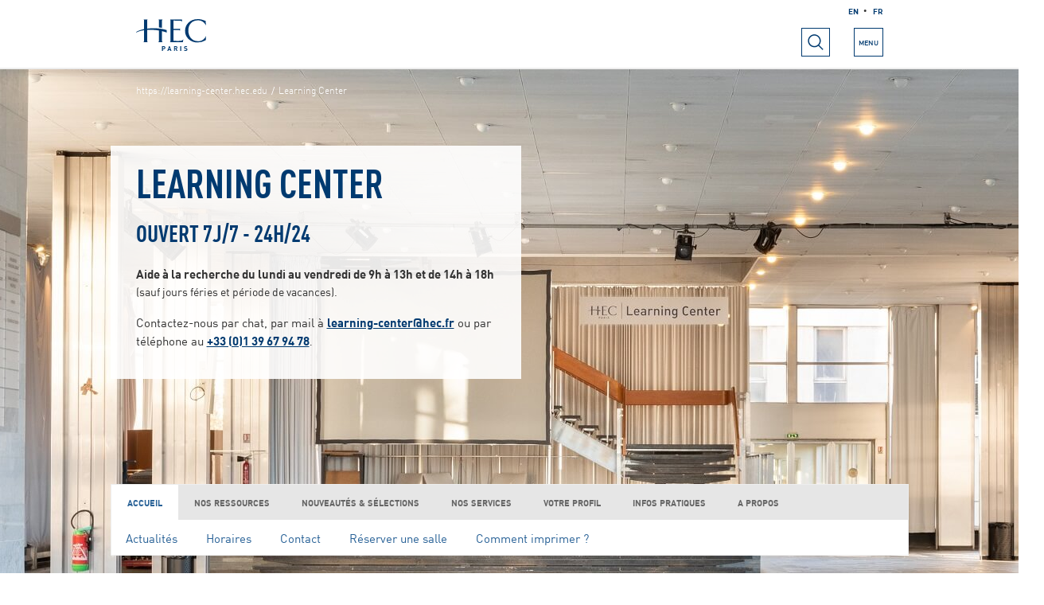

--- FILE ---
content_type: text/html; charset=UTF-8
request_url: https://learning-center.hec.edu/
body_size: 58167
content:
<!DOCTYPE html><html lang="fr-FR"><head>  <script type="text/javascript">window.gdprAppliesGlobally=true;(function(){function a(e){if(!window.frames[e]){if(document.body&&document.body.firstChild){var t=document.body;var n=document.createElement("iframe");n.style.display="none";n.name=e;n.title=e;t.insertBefore(n,t.firstChild)}else{setTimeout(function(){a(e)},5)}}}function e(n,r,o,c,s){function e(e,t,n,a){if(typeof n!=="function"){return}if(!window[r]){window[r]=[]}var i=false;if(s){i=s(e,t,n)}if(!i){window[r].push({command:e,parameter:t,callback:n,version:a})}}e.stub=true;function t(a){if(!window[n]||window[n].stub!==true){return}if(!a.data){return}var i=typeof a.data==="string";var e;try{e=i?JSON.parse(a.data):a.data}catch(t){return}if(e[o]){var r=e[o];window[n](r.command,r.parameter,function(e,t){var n={};n[c]={returnValue:e,success:t,callId:r.callId};a.source.postMessage(i?JSON.stringify(n):n,"*")},r.version)}}if(typeof window[n]!=="function"){window[n]=e;if(window.addEventListener){window.addEventListener("message",t,false)}else{window.attachEvent("onmessage",t)}}}e("__tcfapi","__tcfapiBuffer","__tcfapiCall","__tcfapiReturn");a("__tcfapiLocator");(function(e){ var t=document.createElement("script")
t.id="spcloader";t.type="text/javascript";t.async=true;t.src="https://sdk.privacy-center.org/"+e+"/loader.js?target="+document.location.hostname;t.charset="utf-8";var n=document.getElementsByTagName("script")[0];n.parentNode.insertBefore(t,n)})("0e40a90f-f83e-440a-9e8d-e9f11b71582e")})();</script>    <script>(function(w,d,s,l,i){w[l]=w[l]||[];w[l].push({'gtm.start':
	new Date().getTime(),event:'gtm.js'});var f=d.getElementsByTagName(s)[0],
	j=d.createElement(s),dl=l!='dataLayer'?'&l='+l:'';j.async=true;j.src=
	'https://www.googletagmanager.com/gtm.js?id='+i+dl;f.parentNode.insertBefore(j,f);
	})(window,document,'script','dataLayer','GTM-KCZHNT2');</script> <meta charset="UTF-8"><meta name="viewport" content="width=device-width,initial-scale=1.0"><title>Learning Center</title><link rel="pingback" href="https://learning-center.hec.edu/xmlrpc.php"><link rel="stylesheet" type="text/css" href="https://learning-center.hec.edu/wp-content/cache/autoptimize/css/autoptimize_single_b3e92c9df61397c21086d05eabf72188.css" /><link rel="stylesheet" type="text/css" href="https://learning-center.hec.edu/wp-content/cache/autoptimize/css/autoptimize_single_c09a375b04294d0452edf3d79509527a.css" /><link rel="stylesheet" type="text/css" href="https://learning-center.hec.edu/wp-content/themes/hec/css/fontawesome.min.css" /><link rel="shortcut icon" href="https://learning-center.hec.edu/wp-content/themes/hec//img/index.ico" type="image/vnd.microsoft.icon" /><style>#wpadminbar #wp-admin-bar-p404_free_top_button .ab-icon:before {
            content: "\f103";
            color:red;
            top: 2px;
        }</style><meta name='robots' content='max-image-preview:large' /><link rel="alternate" href="https://learning-center.hec.edu/" hreflang="fr" /><link rel="alternate" href="https://learning-center.hec.edu/en/homepage/" hreflang="en" /><link rel="alternate" title="oEmbed (JSON)" type="application/json+oembed" href="https://learning-center.hec.edu/wp-json/oembed/1.0/embed?url=https%3A%2F%2Flearning-center.hec.edu%2F" /><link rel="alternate" title="oEmbed (XML)" type="text/xml+oembed" href="https://learning-center.hec.edu/wp-json/oembed/1.0/embed?url=https%3A%2F%2Flearning-center.hec.edu%2F&#038;format=xml" /><style id='wp-img-auto-sizes-contain-inline-css' type='text/css'>img:is([sizes=auto i],[sizes^="auto," i]){contain-intrinsic-size:3000px 1500px}
/*# sourceURL=wp-img-auto-sizes-contain-inline-css */</style><style id='wp-block-library-inline-css' type='text/css'>:root{--wp-block-synced-color:#7a00df;--wp-block-synced-color--rgb:122,0,223;--wp-bound-block-color:var(--wp-block-synced-color);--wp-editor-canvas-background:#ddd;--wp-admin-theme-color:#007cba;--wp-admin-theme-color--rgb:0,124,186;--wp-admin-theme-color-darker-10:#006ba1;--wp-admin-theme-color-darker-10--rgb:0,107,160.5;--wp-admin-theme-color-darker-20:#005a87;--wp-admin-theme-color-darker-20--rgb:0,90,135;--wp-admin-border-width-focus:2px}@media (min-resolution:192dpi){:root{--wp-admin-border-width-focus:1.5px}}.wp-element-button{cursor:pointer}:root .has-very-light-gray-background-color{background-color:#eee}:root .has-very-dark-gray-background-color{background-color:#313131}:root .has-very-light-gray-color{color:#eee}:root .has-very-dark-gray-color{color:#313131}:root .has-vivid-green-cyan-to-vivid-cyan-blue-gradient-background{background:linear-gradient(135deg,#00d084,#0693e3)}:root .has-purple-crush-gradient-background{background:linear-gradient(135deg,#34e2e4,#4721fb 50%,#ab1dfe)}:root .has-hazy-dawn-gradient-background{background:linear-gradient(135deg,#faaca8,#dad0ec)}:root .has-subdued-olive-gradient-background{background:linear-gradient(135deg,#fafae1,#67a671)}:root .has-atomic-cream-gradient-background{background:linear-gradient(135deg,#fdd79a,#004a59)}:root .has-nightshade-gradient-background{background:linear-gradient(135deg,#330968,#31cdcf)}:root .has-midnight-gradient-background{background:linear-gradient(135deg,#020381,#2874fc)}:root{--wp--preset--font-size--normal:16px;--wp--preset--font-size--huge:42px}.has-regular-font-size{font-size:1em}.has-larger-font-size{font-size:2.625em}.has-normal-font-size{font-size:var(--wp--preset--font-size--normal)}.has-huge-font-size{font-size:var(--wp--preset--font-size--huge)}.has-text-align-center{text-align:center}.has-text-align-left{text-align:left}.has-text-align-right{text-align:right}.has-fit-text{white-space:nowrap!important}#end-resizable-editor-section{display:none}.aligncenter{clear:both}.items-justified-left{justify-content:flex-start}.items-justified-center{justify-content:center}.items-justified-right{justify-content:flex-end}.items-justified-space-between{justify-content:space-between}.screen-reader-text{border:0;clip-path:inset(50%);height:1px;margin:-1px;overflow:hidden;padding:0;position:absolute;width:1px;word-wrap:normal!important}.screen-reader-text:focus{background-color:#ddd;clip-path:none;color:#444;display:block;font-size:1em;height:auto;left:5px;line-height:normal;padding:15px 23px 14px;text-decoration:none;top:5px;width:auto;z-index:100000}html :where(.has-border-color){border-style:solid}html :where([style*=border-top-color]){border-top-style:solid}html :where([style*=border-right-color]){border-right-style:solid}html :where([style*=border-bottom-color]){border-bottom-style:solid}html :where([style*=border-left-color]){border-left-style:solid}html :where([style*=border-width]){border-style:solid}html :where([style*=border-top-width]){border-top-style:solid}html :where([style*=border-right-width]){border-right-style:solid}html :where([style*=border-bottom-width]){border-bottom-style:solid}html :where([style*=border-left-width]){border-left-style:solid}html :where(img[class*=wp-image-]){height:auto;max-width:100%}:where(figure){margin:0 0 1em}html :where(.is-position-sticky){--wp-admin--admin-bar--position-offset:var(--wp-admin--admin-bar--height,0px)}@media screen and (max-width:600px){html :where(.is-position-sticky){--wp-admin--admin-bar--position-offset:0px}}

/*# sourceURL=wp-block-library-inline-css */</style><style id='global-styles-inline-css' type='text/css'>:root{--wp--preset--aspect-ratio--square: 1;--wp--preset--aspect-ratio--4-3: 4/3;--wp--preset--aspect-ratio--3-4: 3/4;--wp--preset--aspect-ratio--3-2: 3/2;--wp--preset--aspect-ratio--2-3: 2/3;--wp--preset--aspect-ratio--16-9: 16/9;--wp--preset--aspect-ratio--9-16: 9/16;--wp--preset--color--black: #000000;--wp--preset--color--cyan-bluish-gray: #abb8c3;--wp--preset--color--white: #ffffff;--wp--preset--color--pale-pink: #f78da7;--wp--preset--color--vivid-red: #cf2e2e;--wp--preset--color--luminous-vivid-orange: #ff6900;--wp--preset--color--luminous-vivid-amber: #fcb900;--wp--preset--color--light-green-cyan: #7bdcb5;--wp--preset--color--vivid-green-cyan: #00d084;--wp--preset--color--pale-cyan-blue: #8ed1fc;--wp--preset--color--vivid-cyan-blue: #0693e3;--wp--preset--color--vivid-purple: #9b51e0;--wp--preset--gradient--vivid-cyan-blue-to-vivid-purple: linear-gradient(135deg,rgb(6,147,227) 0%,rgb(155,81,224) 100%);--wp--preset--gradient--light-green-cyan-to-vivid-green-cyan: linear-gradient(135deg,rgb(122,220,180) 0%,rgb(0,208,130) 100%);--wp--preset--gradient--luminous-vivid-amber-to-luminous-vivid-orange: linear-gradient(135deg,rgb(252,185,0) 0%,rgb(255,105,0) 100%);--wp--preset--gradient--luminous-vivid-orange-to-vivid-red: linear-gradient(135deg,rgb(255,105,0) 0%,rgb(207,46,46) 100%);--wp--preset--gradient--very-light-gray-to-cyan-bluish-gray: linear-gradient(135deg,rgb(238,238,238) 0%,rgb(169,184,195) 100%);--wp--preset--gradient--cool-to-warm-spectrum: linear-gradient(135deg,rgb(74,234,220) 0%,rgb(151,120,209) 20%,rgb(207,42,186) 40%,rgb(238,44,130) 60%,rgb(251,105,98) 80%,rgb(254,248,76) 100%);--wp--preset--gradient--blush-light-purple: linear-gradient(135deg,rgb(255,206,236) 0%,rgb(152,150,240) 100%);--wp--preset--gradient--blush-bordeaux: linear-gradient(135deg,rgb(254,205,165) 0%,rgb(254,45,45) 50%,rgb(107,0,62) 100%);--wp--preset--gradient--luminous-dusk: linear-gradient(135deg,rgb(255,203,112) 0%,rgb(199,81,192) 50%,rgb(65,88,208) 100%);--wp--preset--gradient--pale-ocean: linear-gradient(135deg,rgb(255,245,203) 0%,rgb(182,227,212) 50%,rgb(51,167,181) 100%);--wp--preset--gradient--electric-grass: linear-gradient(135deg,rgb(202,248,128) 0%,rgb(113,206,126) 100%);--wp--preset--gradient--midnight: linear-gradient(135deg,rgb(2,3,129) 0%,rgb(40,116,252) 100%);--wp--preset--font-size--small: 13px;--wp--preset--font-size--medium: 20px;--wp--preset--font-size--large: 36px;--wp--preset--font-size--x-large: 42px;--wp--preset--spacing--20: 0.44rem;--wp--preset--spacing--30: 0.67rem;--wp--preset--spacing--40: 1rem;--wp--preset--spacing--50: 1.5rem;--wp--preset--spacing--60: 2.25rem;--wp--preset--spacing--70: 3.38rem;--wp--preset--spacing--80: 5.06rem;--wp--preset--shadow--natural: 6px 6px 9px rgba(0, 0, 0, 0.2);--wp--preset--shadow--deep: 12px 12px 50px rgba(0, 0, 0, 0.4);--wp--preset--shadow--sharp: 6px 6px 0px rgba(0, 0, 0, 0.2);--wp--preset--shadow--outlined: 6px 6px 0px -3px rgb(255, 255, 255), 6px 6px rgb(0, 0, 0);--wp--preset--shadow--crisp: 6px 6px 0px rgb(0, 0, 0);}:where(.is-layout-flex){gap: 0.5em;}:where(.is-layout-grid){gap: 0.5em;}body .is-layout-flex{display: flex;}.is-layout-flex{flex-wrap: wrap;align-items: center;}.is-layout-flex > :is(*, div){margin: 0;}body .is-layout-grid{display: grid;}.is-layout-grid > :is(*, div){margin: 0;}:where(.wp-block-columns.is-layout-flex){gap: 2em;}:where(.wp-block-columns.is-layout-grid){gap: 2em;}:where(.wp-block-post-template.is-layout-flex){gap: 1.25em;}:where(.wp-block-post-template.is-layout-grid){gap: 1.25em;}.has-black-color{color: var(--wp--preset--color--black) !important;}.has-cyan-bluish-gray-color{color: var(--wp--preset--color--cyan-bluish-gray) !important;}.has-white-color{color: var(--wp--preset--color--white) !important;}.has-pale-pink-color{color: var(--wp--preset--color--pale-pink) !important;}.has-vivid-red-color{color: var(--wp--preset--color--vivid-red) !important;}.has-luminous-vivid-orange-color{color: var(--wp--preset--color--luminous-vivid-orange) !important;}.has-luminous-vivid-amber-color{color: var(--wp--preset--color--luminous-vivid-amber) !important;}.has-light-green-cyan-color{color: var(--wp--preset--color--light-green-cyan) !important;}.has-vivid-green-cyan-color{color: var(--wp--preset--color--vivid-green-cyan) !important;}.has-pale-cyan-blue-color{color: var(--wp--preset--color--pale-cyan-blue) !important;}.has-vivid-cyan-blue-color{color: var(--wp--preset--color--vivid-cyan-blue) !important;}.has-vivid-purple-color{color: var(--wp--preset--color--vivid-purple) !important;}.has-black-background-color{background-color: var(--wp--preset--color--black) !important;}.has-cyan-bluish-gray-background-color{background-color: var(--wp--preset--color--cyan-bluish-gray) !important;}.has-white-background-color{background-color: var(--wp--preset--color--white) !important;}.has-pale-pink-background-color{background-color: var(--wp--preset--color--pale-pink) !important;}.has-vivid-red-background-color{background-color: var(--wp--preset--color--vivid-red) !important;}.has-luminous-vivid-orange-background-color{background-color: var(--wp--preset--color--luminous-vivid-orange) !important;}.has-luminous-vivid-amber-background-color{background-color: var(--wp--preset--color--luminous-vivid-amber) !important;}.has-light-green-cyan-background-color{background-color: var(--wp--preset--color--light-green-cyan) !important;}.has-vivid-green-cyan-background-color{background-color: var(--wp--preset--color--vivid-green-cyan) !important;}.has-pale-cyan-blue-background-color{background-color: var(--wp--preset--color--pale-cyan-blue) !important;}.has-vivid-cyan-blue-background-color{background-color: var(--wp--preset--color--vivid-cyan-blue) !important;}.has-vivid-purple-background-color{background-color: var(--wp--preset--color--vivid-purple) !important;}.has-black-border-color{border-color: var(--wp--preset--color--black) !important;}.has-cyan-bluish-gray-border-color{border-color: var(--wp--preset--color--cyan-bluish-gray) !important;}.has-white-border-color{border-color: var(--wp--preset--color--white) !important;}.has-pale-pink-border-color{border-color: var(--wp--preset--color--pale-pink) !important;}.has-vivid-red-border-color{border-color: var(--wp--preset--color--vivid-red) !important;}.has-luminous-vivid-orange-border-color{border-color: var(--wp--preset--color--luminous-vivid-orange) !important;}.has-luminous-vivid-amber-border-color{border-color: var(--wp--preset--color--luminous-vivid-amber) !important;}.has-light-green-cyan-border-color{border-color: var(--wp--preset--color--light-green-cyan) !important;}.has-vivid-green-cyan-border-color{border-color: var(--wp--preset--color--vivid-green-cyan) !important;}.has-pale-cyan-blue-border-color{border-color: var(--wp--preset--color--pale-cyan-blue) !important;}.has-vivid-cyan-blue-border-color{border-color: var(--wp--preset--color--vivid-cyan-blue) !important;}.has-vivid-purple-border-color{border-color: var(--wp--preset--color--vivid-purple) !important;}.has-vivid-cyan-blue-to-vivid-purple-gradient-background{background: var(--wp--preset--gradient--vivid-cyan-blue-to-vivid-purple) !important;}.has-light-green-cyan-to-vivid-green-cyan-gradient-background{background: var(--wp--preset--gradient--light-green-cyan-to-vivid-green-cyan) !important;}.has-luminous-vivid-amber-to-luminous-vivid-orange-gradient-background{background: var(--wp--preset--gradient--luminous-vivid-amber-to-luminous-vivid-orange) !important;}.has-luminous-vivid-orange-to-vivid-red-gradient-background{background: var(--wp--preset--gradient--luminous-vivid-orange-to-vivid-red) !important;}.has-very-light-gray-to-cyan-bluish-gray-gradient-background{background: var(--wp--preset--gradient--very-light-gray-to-cyan-bluish-gray) !important;}.has-cool-to-warm-spectrum-gradient-background{background: var(--wp--preset--gradient--cool-to-warm-spectrum) !important;}.has-blush-light-purple-gradient-background{background: var(--wp--preset--gradient--blush-light-purple) !important;}.has-blush-bordeaux-gradient-background{background: var(--wp--preset--gradient--blush-bordeaux) !important;}.has-luminous-dusk-gradient-background{background: var(--wp--preset--gradient--luminous-dusk) !important;}.has-pale-ocean-gradient-background{background: var(--wp--preset--gradient--pale-ocean) !important;}.has-electric-grass-gradient-background{background: var(--wp--preset--gradient--electric-grass) !important;}.has-midnight-gradient-background{background: var(--wp--preset--gradient--midnight) !important;}.has-small-font-size{font-size: var(--wp--preset--font-size--small) !important;}.has-medium-font-size{font-size: var(--wp--preset--font-size--medium) !important;}.has-large-font-size{font-size: var(--wp--preset--font-size--large) !important;}.has-x-large-font-size{font-size: var(--wp--preset--font-size--x-large) !important;}
/*# sourceURL=global-styles-inline-css */</style><style id='classic-theme-styles-inline-css' type='text/css'>/*! This file is auto-generated */
.wp-block-button__link{color:#fff;background-color:#32373c;border-radius:9999px;box-shadow:none;text-decoration:none;padding:calc(.667em + 2px) calc(1.333em + 2px);font-size:1.125em}.wp-block-file__button{background:#32373c;color:#fff;text-decoration:none}
/*# sourceURL=/wp-includes/css/classic-themes.min.css */</style><link rel='stylesheet' id='rss-retriever-css' href='https://learning-center.hec.edu/wp-content/cache/autoptimize/css/autoptimize_single_8d6154449889af3f4c8e9bd4f793d5eb.css?ver=1.6.10' type='text/css' media='all' /> <script type="text/javascript" src="https://learning-center.hec.edu/wp-includes/js/jquery/jquery.min.js?ver=3.7.1" id="jquery-core-js"></script> <link rel="canonical" href="https://learning-center.hec.edu/" /><link rel='shortlink' href='https://learning-center.hec.edu/' /><style type="text/css" id="wp-custom-css">.picinline
{
    width: 100%;
    height: 100px;
    background-repeat: no-repeat;
    background-position: center;
    background-size: cover;
}

/* css publication */

.card_publication{
	position: relative;
	max-height: 31em;
	max-width: 18vw;
		overflow-y: hidden;
}

@media screen and (max-width: 1023px) {
	.card_publication{
	max-width: 100%;
	}
	
}

.card_publication_description {
    height: 10em;
    background-color: #fff;
    position: absolute;
    bottom: 0;
    width: 100%;
    margin-top: 1em;
    overflow: scroll;
    overflow-wrap: break-word;
    margin-right: 1em;
    padding: 1em;
    left: -1em;
	}

.title_news{
	overflow-wrap: break-word;
}

@media screen and (max-width: 1023px) {
 .article-item {
    margin: 0 !important;
}
}

/* scrollbar custom publication*/
/* width */
.publication ::-webkit-scrollbar {
  width: 10px;
}
.publication_title{
	   overflow: hidden;
   text-overflow: ellipsis;
   display: -webkit-box;
   -webkit-box-orient: vertical;
   -webkit-line-clamp: 2; /* number of lines to show */
}

/* Track */
.publication ::-webkit-scrollbar-track {
  background: #ffff;
}

/* Handle */
.publication ::-webkit-scrollbar-thumb {
  background: #003a70;
}

/* Handle on hover */
.publication ::-webkit-scrollbar-thumb:hover {
  background: #555;
}</style></head><body class="theme-about l-page js-menu-loaded"> <noscript><iframe src="https://www.googletagmanager.com/ns.html?id=GTM-KCZHNT2"
 height="0" width="0" style="display:none;visibility:hidden"></iframe></noscript> <!--[if lte IE 9]><div class="container bar bar--notif" role="dialog" aria-describedby="bar--notif__content"><div class="container__inner bar__inner"><p class="bar--notif__content">You are using an old browser. This site may not display properly. <strong><a href="https://browsehappy.com/?locale=en" class="color--light" title="About upgrading browsers" target="_blank">Update your browser to enhance your experience.</a></strong></p></div></div> <![endif]--><header class="header theme-scope"><div class="header__bg"><div class="container"><div class="header__container"><div class="header__logo"><h2 class="flex__item flex-grow--no h1 header__subtitle"> <a class="replace header__link--main" href="https://learning-center.hec.edu/home"  title="Home page"></a></h2></div><div class="header__right"><div class="header__right-top d-none d-lg-flex"><div class="header__right-top-item"><ul class="language-switcher"><li class="language-switcher__item"> <a href="https://learning-center.hec.edu/en/homepage/" class="language-link language-switcher__link " hreflang="en">en</a></li><li class="language-switcher__item"> <a href="https://learning-center.hec.edu/" class="language-link language-switcher__link is-active" hreflang="fr">fr</a></li></ul></div></div><div class="header__right-bottom"><div class="header__right-bottom-item"> <hec-header-search-button></hec-header-search-button></div><div class="header__right-bottom-item"> <hec-header-menu-button open-menu-label="Open the menu"></hec-header-menu-button></div></div></div></div></div></div> <hec-header-search-panel style="display: none"><div class="search-bar"><form action="/recherche" class="container" method="POST" id="form-header"> <label class="search-bar__container"> <input type="text" class="search-bar__field" name="search" placeholder="Exemple : Financial Times" value="" id="search-header"><div><button type="submit" class="btn border-0"><span class="btn__container btn-lg btn-form"><span class="btn__text">OK</span></span></button></div> </label></form></div><div class="container pt-4"><div class="link-list"><div class="link-list__item">Vous cherchez peut-être</div><div class="link-list__item"> <span class="link link--bg link--no-border" onclick="$('#search-header').val('études de marché');$('#form-header').submit()">études de marché</span></div><div class="link-list__item"> <span class="link link--bg link--no-border" onclick="$('#search-header').val('Factiva');$('#form-header').submit()">Factiva</span></div><div class="link-list__item"> <span class="link link--bg link--no-border" onclick="$('#search-header').val('horaires');$('#form-header').submit()">horaires</span></div></div></div> </hec-header-search-panel> <hec-header-menu-panel style="display: none"> <hec-menu-panel id="menu-0" level="0"> <hec-menu-link-list> <hec-menu-link border url="https://learning-center.hec.edu/" active next-id="menu-1--860"> Accueil <a class="d-none" href="https://learning-center.hec.edu/">Accueil</a> </hec-menu-link> <hec-menu-link border url="https://learning-center.hec.edu/nos-ressources/" active next-id="menu-1--1107"> Nos ressources <a class="d-none" href="https://learning-center.hec.edu/nos-ressources/">Nos ressources</a> </hec-menu-link> <hec-menu-link border url="https://searchportal.learning-center.hec.edu/discovery/collectionDiscovery?vid=33HEC_INST:HEC"> Nouveautés & Sélections<a class="d-none" href="https://searchportal.learning-center.hec.edu/discovery/collectionDiscovery?vid=33HEC_INST:HEC">Nouveautés & Sélections</a> </hec-menu-link> <hec-menu-link border url="https://learning-center.hec.edu/nos-services/" active next-id="menu-1--2791"> Nos services <a class="d-none" href="https://learning-center.hec.edu/nos-services/">Nos services</a> </hec-menu-link> <hec-menu-link border url="https://learning-center.hec.edu/votre-profil/" active next-id="menu-1--2972"> Votre profil <a class="d-none" href="https://learning-center.hec.edu/votre-profil/">Votre profil</a> </hec-menu-link> <hec-menu-link border url="https://learning-center.hec.edu/infos-pratiques/" active next-id="menu-1--40"> Infos pratiques <a class="d-none" href="https://learning-center.hec.edu/infos-pratiques/">Infos pratiques</a> </hec-menu-link> <hec-menu-link border url="https://learning-center.hec.edu/a-propos/" active next-id="menu-1--2870"> A propos <a class="d-none" href="https://learning-center.hec.edu/a-propos/">A propos</a> </hec-menu-link> </hec-menu-link-list><div class="border-top p-3 d-lg-none"></div><div class="bg-gray-100 p-3 d-lg-none"><div class="header__right-top-item"><ul class="header-list"><li class="header-list__item"> <a href="https://www.hec.edu/" class="header-list__link" title="HEC">HEC.EDU</a></li><li class="header-list__item"> <a href="https://www.hec.edu/en/your-support-matters" class="header-list__link" title="Support HEC">Support HEC</a></li></ul></div><div class="js-language-switcher-mobile"><ul class="language-switcher"><li class="language-switcher__item"><li> <a href="https://learning-center.hec.edu/en/homepage/" class="language-link language-switcher__link " hreflang="en">en</a></li><li class="language-sep">.</li><li> <a href="https://learning-center.hec.edu/" class="language-link language-switcher__link is-active" hreflang="fr">fr</a></li></ul></div><div class="d-flex justify-content-between align-items-center pt-3"><div class="social-networks social-networks--small"><div class="social-networks__list"><div class="social-networks__item"> <a href="https://fr-fr.facebook.com/HECParis/" target="_blank" class="social-network webfont  social-network--small color-hec border-hec"> <i class="fab fa-facebook-f" aria-hidden="true"></i></a></div><div class="social-networks__item"> <a href="https://twitter.com/HECParis" target="_blank" class="social-network webfont  social-network--small color-hec border-hec"> <i class="fab fa-twitter" aria-hidden="true"></i></a></div><div class="social-networks__item"> <a href="https://www.instagram.com/hec_paris/" target="_blank" class="social-network webfont  social-network--small color-hec border-hec"> <i class="fab fa-instagram" aria-hidden="true"></i></a></div><div class="social-networks__item"> <a href="https://www.youtube.com/user/HECParis" target="_blank" class="social-network webfont  social-network--small color-hec border-hec"> <i class="fab fa-youtube" aria-hidden="true"></i></a></div></div></div></div></div> </hec-menu-panel> <hec-menu-panel id="menu-1--860" level="1"> <hec-menu-link-list> <hec-menu-link link-color prev-id="menu-0"> Accueil </hec-menu-link> <hec-menu-link background url="https://learning-center.hec.edu/actualites/" > Actualités <a class="d-none" href="https://learning-center.hec.edu/actualites/">Actualités</a> </hec-menu-link> <hec-menu-link background url="https://learning-center.hec.edu/horaires/" > Horaires <a class="d-none" href="https://learning-center.hec.edu/horaires/">Horaires</a> </hec-menu-link> <hec-menu-link background url="https://learning-center.hec.edu/notre-equipe/" > Contact <a class="d-none" href="https://learning-center.hec.edu/notre-equipe/">Contact</a> </hec-menu-link> <hec-menu-link background url="https://learning-center.hec.edu/reserver/" > Réserver une salle <a class="d-none" href="https://learning-center.hec.edu/reserver/">Réserver une salle</a> </hec-menu-link> <hec-menu-link background url="https://learning-center.hec.edu/comment-imprimer/" > Comment imprimer ? <a class="d-none" href="https://learning-center.hec.edu/comment-imprimer/">Comment imprimer ?</a> </hec-menu-link> </hec-menu-link-list> </hec-menu-panel> <hec-menu-panel id="menu-1--1107" level="1"> <hec-menu-link-list> <hec-menu-link link-color prev-id="menu-0"> Nos ressources </hec-menu-link> <hec-menu-link background url="https://learning-center.hec.edu/nos-bases-de-donnees/" > Nos bases de données <a class="d-none" href="https://learning-center.hec.edu/nos-bases-de-donnees/">Nos bases de données</a> </hec-menu-link> <hec-menu-link background url="https://learning-center.hec.edu/nos-theses-memoires-capstones/" > Thèses/mémoires/capstones HEC <a class="d-none" href="https://learning-center.hec.edu/nos-theses-memoires-capstones/">Thèses/mémoires/capstones HEC</a> </hec-menu-link> <hec-menu-link background url="https://learning-center.hec.edu/portail-de-recherche/" > Portail de recherche <a class="d-none" href="https://learning-center.hec.edu/portail-de-recherche/">Portail de recherche</a> </hec-menu-link> <hec-menu-link background url="https://learning-center.hec.edu/lean-library/" > Lean Library <a class="d-none" href="https://learning-center.hec.edu/lean-library/">Lean Library</a> </hec-menu-link> </hec-menu-link-list> </hec-menu-panel> <hec-menu-panel id="menu-1--2791" level="1"> <hec-menu-link-list> <hec-menu-link link-color prev-id="menu-0"> Nos services </hec-menu-link> <hec-menu-link background url="https://learning-center.hec.edu/emprunter/" > Emprunter, prolonger, réserver, retourner <a class="d-none" href="https://learning-center.hec.edu/emprunter/">Emprunter, prolonger, réserver, retourner</a> </hec-menu-link> <hec-menu-link background url="https://learning-center.hec.edu/aide-recherche/" > Services d&rsquo;aide à la recherche <a class="d-none" href="https://learning-center.hec.edu/aide-recherche/">Services d&rsquo;aide à la recherche</a> </hec-menu-link> <hec-menu-link background url="https://learning-center.hec.edu/peb/" > Prêt entre bibliothèques <a class="d-none" href="https://learning-center.hec.edu/peb/">Prêt entre bibliothèques</a> </hec-menu-link> <hec-menu-link background url="https://learning-center.hec.edu/suggerer-achat/" > Suggérer un achat <a class="d-none" href="https://learning-center.hec.edu/suggerer-achat/">Suggérer un achat</a> </hec-menu-link> </hec-menu-link-list> </hec-menu-panel> <hec-menu-panel id="menu-1--2972" level="1"> <hec-menu-link-list> <hec-menu-link link-color prev-id="menu-0"> Votre profil </hec-menu-link> <hec-menu-link background url="https://learning-center.hec.edu/etudiant/" > Etudiant <a class="d-none" href="https://learning-center.hec.edu/etudiant/">Etudiant</a> </hec-menu-link> <hec-menu-link background url="https://learning-center.hec.edu/professeur/" > Professeur <a class="d-none" href="https://learning-center.hec.edu/professeur/">Professeur</a> </hec-menu-link> <hec-menu-link background url="https://learning-center.hec.edu/chercheur/" > Chercheur <a class="d-none" href="https://learning-center.hec.edu/chercheur/">Chercheur</a> </hec-menu-link> <hec-menu-link background url="https://learning-center.hec.edu/collaborateur/" > Collaborateur <a class="d-none" href="https://learning-center.hec.edu/collaborateur/">Collaborateur</a> </hec-menu-link> </hec-menu-link-list> </hec-menu-panel> <hec-menu-panel id="menu-1--40" level="1"> <hec-menu-link-list> <hec-menu-link link-color prev-id="menu-0"> Infos pratiques </hec-menu-link> <hec-menu-link background url="https://learning-center.hec.edu/horaires/" > Horaires d’ouverture <a class="d-none" href="https://learning-center.hec.edu/horaires/">Horaires d’ouverture</a> </hec-menu-link> <hec-menu-link background url="https://learning-center.hec.edu/reserver/" > Réserver une salle <a class="d-none" href="https://learning-center.hec.edu/reserver/">Réserver une salle</a> </hec-menu-link> <hec-menu-link background url="https://learning-center.hec.edu/comment-imprimer/" > Comment imprimer ? <a class="d-none" href="https://learning-center.hec.edu/comment-imprimer/">Comment imprimer ?</a> </hec-menu-link> <hec-menu-link background url="https://learning-center.hec.edu/conditions/" > Conditions d’accès <a class="d-none" href="https://learning-center.hec.edu/conditions/">Conditions d’accès</a> </hec-menu-link> <hec-menu-link background url="https://learning-center.hec.edu/plan-acces/" > Plan d’accès <a class="d-none" href="https://learning-center.hec.edu/plan-acces/">Plan d’accès</a> </hec-menu-link> </hec-menu-link-list> </hec-menu-panel> <hec-menu-panel id="menu-1--2870" level="1"> <hec-menu-link-list> <hec-menu-link link-color prev-id="menu-0"> A propos </hec-menu-link> <hec-menu-link background url="https://learning-center.hec.edu/nos-missions/" > Nos missions <a class="d-none" href="https://learning-center.hec.edu/nos-missions/">Nos missions</a> </hec-menu-link> <hec-menu-link background url="https://learning-center.hec.edu/notre-equipe/" > Notre équipe <a class="d-none" href="https://learning-center.hec.edu/notre-equipe/">Notre équipe</a> </hec-menu-link> <hec-menu-link background url="https://webapp.hec.fr/LRC/" > Language Resource Center <a class="d-none" href="https://webapp.hec.fr/LRC/">Language Resource Center</a> </hec-menu-link> </hec-menu-link-list> </hec-menu-panel> </hec-header-menu-panel></header><style>.verticale-head__top.with-bg
			{
				background-color: hsla(0,0%,100%,.90);
			}</style><main><div class="homepage"><div class="layout-content"><div id="block-mainpagecontent-2"><div class="page-top page-top__bg"><div class="container-full"><div class="page-top__image container-md-full"><div class="centered-image"><div class="centered-image__image"> <picture> <!--[if IE 9]><video style="display: none;"> <![endif]--> <source srcset="https://learning-center.hec.edu/wp-content/uploads/2022/01/Learning-Center.jpg" media="(min-width: 1024px)"> <source srcset="https://learning-center.hec.edu/wp-content/uploads/2022/01/Learning-Center-768x288.jpg" media="(max-width: 991px)" type="image/jpeg"> <!--[if IE 9]></video> <![endif]--> <img class="picture-item--height" src="https://learning-center.hec.edu/wp-content/uploads/2022/01/Learning-Center.jpg" alt=""  typeof="foaf:Image"> </picture></div></div></div><div class="page-top__container container"><div class="page-top__top"><div class="page-top__top-inner"><div class="breadcrumb breadcrumb--color"><nav><ul class="breadcrumb__list"><li class="breadcrumb__item"><span class="breadcrumb__label"> <a class="breadcrumb__link" href="/">https://learning-center.hec.edu</a></span></li><li class="breadcrumb__item"><span class="breadcrumb__label"><a class="breadcrumb__link" href="https://learning-center.hec.edu/">Learning Center</a></span></li></ul></nav></div></div></div><div class="page-top__content"><div class="page-top__content-inner"><div class="verticale-head"><div class="outer-container-lg w-lg-55 verticale-head__top with-bg" style="height:auto"><div><h1 class="verticale-head__title color-theme-1">Learning Center</h1></div><div class="outer-container-md"><div class="verticale-head__content w-100"><div><div class="rte"><p><div><h3><strong>Ouvert 7j/7 - 24h/24</strong></h3></div><p style="margin-top: 5%;"><strong>Aide à la recherche du lundi au vendredi de 9h à 13h et de 14h à 18h </strong><span style="font-size: 14px;">(sauf jours féries et période de vacances).</span></p><div style="margin-top: 2%;">Contactez-nous par chat, par mail à <a href="mailto:learning-center@hec.fr"><strong>learning-center@hec.fr</strong></a> ou par téléphone au <a href="tel:0033139679478"><strong>+33 (0)1 39 67 94 78</strong></a><span style="font-size: 10pt;">.</span></div></p></div></div></div></div></div></div></div></div></div></div><div class="page-top__container page-top__container--outer container-lg"><div class="page-top__top"><div class="page-top__top-inner"> <hec-sticky-menu> <hec-verticale-menu-link-list primary><div class="verticale-menu-link verticale-menu-link--primary hover-color-theme-2 is-active"> <hec-verticale-menu-link primary is-active name="sticky-menu"> <a href="https://learning-center.hec.edu/" class="color-theme-2"> Accueil </a> </hec-verticale-menu-link></div><div class="verticale-menu-link verticale-menu-link--primary hover-color-theme-2 "> <a href="https://learning-center.hec.edu/nos-ressources/" class="verticale-menu-link__link"> Nos ressources </a></div><div class="verticale-menu-link verticale-menu-link--primary hover-color-theme-2 "> <a href="https://searchportal.learning-center.hec.edu/discovery/collectionDiscovery?vid=33HEC_INST:HEC" class="verticale-menu-link__link"> Nouveautés & Sélections </a></div><div class="verticale-menu-link verticale-menu-link--primary hover-color-theme-2 "> <a href="https://learning-center.hec.edu/nos-services/" class="verticale-menu-link__link"> Nos services </a></div><div class="verticale-menu-link verticale-menu-link--primary hover-color-theme-2 "> <a href="https://learning-center.hec.edu/votre-profil/" class="verticale-menu-link__link"> Votre profil </a></div><div class="verticale-menu-link verticale-menu-link--primary hover-color-theme-2 "> <a href="https://learning-center.hec.edu/infos-pratiques/" class="verticale-menu-link__link"> Infos pratiques </a></div><div class="verticale-menu-link verticale-menu-link--primary hover-color-theme-2 "> <a href="https://learning-center.hec.edu/a-propos/" class="verticale-menu-link__link"> A propos </a></div> </hec-verticale-menu-link-list> <hec-verticale-menu-link-list name="sticky-menu" additional-classes="bg-md-theme-3 bg-lg-white"><div class="verticale-menu-link "> <a href="https://learning-center.hec.edu/actualites/" class="verticale-menu-link__link color-theme-2">Actualités</a></div><div class="verticale-menu-link "> <a href="https://learning-center.hec.edu/horaires/" class="verticale-menu-link__link color-theme-2">Horaires</a></div><div class="verticale-menu-link "> <a href="https://learning-center.hec.edu/notre-equipe/" class="verticale-menu-link__link color-theme-2">Contact</a></div><div class="verticale-menu-link "> <a href="https://learning-center.hec.edu/reserver/" class="verticale-menu-link__link color-theme-2">Réserver une salle</a></div><div class="verticale-menu-link "> <a href="https://learning-center.hec.edu/comment-imprimer/" class="verticale-menu-link__link color-theme-2">Comment imprimer ?</a></div> </hec-verticale-menu-link-list> </hec-sticky-menu></div></div></div></div></div><div><div class="blocSearchBar outer-container-lg verticale-head__top with-bg"><form  class="container " id="searchForm"  onsubmit='formValidation()'><div class="title-item text-left titlePrimoSearch"><h2> <span class="h2 h-separator"> Explorez nos ressources </span></h2></div> <label class="search-bar__container" data-dashlane-label="true"> <input type="text" class="search-bar__field" name="searchPrimo" placeholder="
 Titre, auteur, mot-clé..." value="" id="queryInput"><div> <button type="button" class="btn border-0 btn_searchPrimo" name="submit_primo"> <span class="btn__container btn-lg btn-form"><span class="btn__text searchBarBT"><i class="webfont webfont-search size-20 searchPrimoIcon"></i></span></span> </button></div> </label></form><div id="suggestions" class="container"></div><div class="mt-5 flexSearchBar container"><div> <a href="https://hecparis.libguides.com/az/databases" target="_blank" class="searchLinkBar"> <img 
 alt='Databases' src='wp-content/themes/hec/assets/images/Icon_database.png' 
 width="30"/> <span> Bases de données </span> </a></div><div> <a href="
 https://searchportal.learning-center.hec.edu/discovery/jsearch?vid=33HEC_INST:HEC&lang=fr												" class="searchLinkBar" target="_blank"> <img
 alt='Revues' src='wp-content/themes/hec/assets/images/Icon_journal.png' 
 src="wp-content/themes/hec/assets/images/Icon_journal.png" width="30"/> <span> Revues </span> </a></div><div> <a href="
 https://searchportal.learning-center.hec.edu/discovery/npsearch?vid=33HEC_INST:HEC&lang=fr												" class="searchLinkBar" target="_blank"> <img
 alt='Articles d'actualité' src='wp-content/themes/hec/assets/images/icon_newspaper.png' 
 src="wp-content/themes/hec/assets/images/icon_newspaper.png" width="25"/> <span> Articles d'actualités </span> </a></div></div></div> <script>const language = "fr_FR";</script> <script>// JS for search bar related to Primo

    const queryInput = document.getElementById('queryInput');
	const selectedTabInput = document.getElementById('selectedTab');
	const searchScopeInput = document.getElementById('searchScope');
	const databasesInput = document.getElementById('databases'); // Added databases input
	const suggestionsContainer = document.getElementById('suggestions');
	const searchForm = document.getElementById('searchForm');
	// define language varible depends on the language of the page
	const languageSearch = language === "fr_FR" ? 'fr' : 'en';

	// List of available tab options && url routes
	// depends on name of categories in Primo

	const tabOptions = [
		{
			nameEn: "Everything",
			nameFr: 'Tout',
			filterName: "Everything",
			urlFilter:"https://searchportal.learning-center.hec.edu/discovery/search?query=any,contains,",
			endUrlFilter :"&search_scope=MyInst_and_CI&vid=33HEC_INST:HEC&lang=" + languageSearch + "&offset=0"

		},
		{
			nameEn: "Books and Ebooks",
			nameFr: 'Livres et Ebooks',
			filterName: "Livres_tous_formats",
			urlFilter:"https://searchportal.learning-center.hec.edu/discovery/search?query=any,contains,",
			endUrlFilter :"s&search_scope=Livres_tous_formats&vid=33HEC_INST:HEC&lang=" + languageSearch + "&offset=0"

		},
		{
			nameEn: "Trade/Academic articles",
			nameFr: 'Presse pro/académique',
			filterName: "CentralIndex",
			urlFilter:"https://searchportal.learning-center.hec.edu/discovery/search?query=any,contains,",
			endUrlFilter :"&search_scope=CentralIndex&vid=33HEC_INST:HEC&lang=" + languageSearch + "&offset=0"
		},
		{
			nameEn: "HEC Dissertations",
			nameFr: 'Mémoires et Thèses HEC',
			filterName: "MEMTHESE",
			urlFilter:"https://searchportal.learning-center.hec.edu/discovery/search?query=any,contains,",
			endUrlFilter :"&search_scope=MEMTHESE&vid=33HEC_INST:HEC&lang=" + languageSearch + "&offset=0"
		},
		// {
		// 	nameEn: "Databases",
		// 	nameFr: 'Bases de Données',
		// 	filterName: "jsearch_slot",
		// 	urlFilter:"https://searchportal.learning-center.hec.edu/discovery/dbsearch?query=any,contains,",
		// 	endUrlFilter :"&tab=jsearch_slot&vid=33HEC_INST:HEC&lang=" + languageSearch + "&offset=0&databases=any,"

		// },
		// {
		// 	nameEn: "Journals",
		// 	nameFr: 'Revues',
		// 	filterName: "Journals",
		// 	urlFilter:"https://searchportal.learning-center.hec.edu/discovery/jsearch?query=any,contains,",
		// 	endUrlFilter :"&tab=jsearch_slot&vid=33HEC_INST:HEC&lang=" + languageSearch + "&offset=0&journals=any,"
		// },	
	];

	// enter with cursor on form => search everything
	function formValidation(){
		if(queryInput.value != ''){
			document.location.href = 
		"https://searchportal.learning-center.hec.edu/discovery/search?query=any,contains," + queryInput.value 
		+ "&tab=Everything&search_scope=MyInst_and_CI&vid=33HEC_INST:HEC&lang=" + languageSearch + "&offset=0";
		this.event.preventDefault();
		}

	}
	searchForm.addEventListener("submit", formValidation());
	// Function to update suggestions based on user input
	function updateSuggestions() {
		const userInput = queryInput.value.trim();
		suggestionsContainer.innerHTML = '';

		if (userInput.length === 0) {
			suggestionsContainer.style.display = 'none';
			return;
		}

		// handle all type of search
		tabOptions.forEach(option => {
			const suggestion = `${userInput} - ${option.nameEn}`;
			if (suggestion.toLowerCase().includes(userInput.toLowerCase())) {
				let filterName = "";
				if(language === "fr_FR") {
					filterName = option.nameFr;
				}else{
					filterName = option.nameEn;
				}
				const suggestionElement = document.createElement('div');
				const spanSearch = document.createElement('span');
				spanSearch.className = 'spanSearch';
				spanSearch.textContent = userInput;
				const spanFilterName = document.createElement('span');
				spanFilterName.className = 'spanFilterName';
				spanFilterName.textContent = filterName;
				suggestionElement.appendChild(spanSearch)
				suggestionElement.appendChild(spanFilterName)
				suggestionElement.className = 'suggestion';
				suggestionElement.addEventListener('click', () => {
					let searchResultParams = tabOptions.filter((e) => (spanFilterName.textContent === e.nameFr) || (spanFilterName.textContent === e.nameEn))
					if(searchResultParams.length > 0){
						// for journals filter
						if(searchResultParams[0].filterName === 'Journals'){
							console.log('journals filter')
							document.location.href =  searchResultParams[0].urlFilter + spanSearch.textContent 
							+ searchResultParams[0].endUrlFilter + spanSearch.textContent
 
						}
						// for database / jsearch_slot filter
						else if(searchResultParams[0].filterName === 'jsearch_slot'){
							document.location.href =  searchResultParams[0].urlFilter + spanSearch.textContent  
							+ "&tab=jsearch_slot&vid=33HEC_INST:HEC&lang=" + languageSearch + "&offset=0&databases=any," + spanSearch.textContent
						}
						// for ebooks2 filter
						else if(searchResultParams[0].filterName === 'ebooks2'){
							document.location.href =  searchResultParams[0].urlFilter + spanSearch.textContent +
							searchResultParams[0].endUrlFilter
						}
						// all others filters						
						else{
							document.location.href = searchResultParams[0].urlFilter + spanSearch.textContent + "&tab=" 
							+ searchResultParams[0].filterName + searchResultParams[0].endUrlFilter
						}
						
					}
				});
				suggestionsContainer.appendChild(suggestionElement);
			}
		});

		if (suggestionsContainer.children.length > 0) {
			suggestionsContainer.style.display = 'block';
		} else {
			suggestionsContainer.style.display = 'none';
		}
	}

	queryInput.addEventListener('input', updateSuggestions);

	document.addEventListener('click', function(event) {
		// If click on form button => search everything
		if ((event.target.className === "btn__text searchBarBT") || (event.target.className === "btn__container btn-lg btn-form") ||
		 (event.target.className === 'webfont webfont-search size-20 searchPrimoIcon') || (event.target.className === 'btn border-0 btn_searchPrimo')) {
			const search = document.getElementById('queryInput').value;
			document.location.href = 
			"https://searchportal.learning-center.hec.edu/discovery/search?query=any,contains," + search 
			+ "&tab=Everything&search_scope=MyInst_and_CI&vid=33HEC_INST:HEC&lang=" + languageSearch + "&offset=0";
		}
		// Hide suggestions when clicking outside the input field or suggestions container
		else if (event.target !== queryInput && event.target.className !== "spanFilterName"){
			suggestionsContainer.style.display = 'none';
		}
	});</script> <div class="l-container l-container--border"><div class="l-container__col p-0"><div class="l-container__col-content l-container__col-content--1"><div class="blocks-list"><div class="blocks-list__area "><div class="l-container"><div class="l-container__col "><div class="l-container__col-content l-container__col-content--1"><div class="blocks-list"><div class="blocks-list__area"><div class="container"><div class="title-item text-left"><h2> <span class="h2 h-separator">Actualités</span></h2></div></div></div><div class="blocks-list__area"><div class="container-md"> <hec-carousel mobileCentered><div class="article-item slider-display"><div class="article-item__img"><div> <a href="https://learning-center.hec.edu/news/preparation-carriere/" title="Réussir sa préparation de carrière"> <img class="news-item__img-item" src="https://learning-center.hec.edu/wp-content/uploads/2025/09/RDV-recrutements-HEC.jpg" width="310" height="243" typeof="foaf:Image" /> </a></div></div><div class="article-item__content"><div class="article-item__cartridge"><div class="cartridge"><div>15 January 2026</div></div></div><div class="title-item text-left"> <a href="https://learning-center.hec.edu/news/preparation-carriere/" title="Réussir sa préparation de carrière"><h3> <span class="h4"><span>Réussir sa préparation de carrière</span> </span></h3> </a></div><div class="article-item__description"><div><div class="rte"><p>Le Learning Center a réuni une sélection de ressources pour vous aider à travailler plus efficacement, gagner du temps et accéder aux clés stratégiques dont vous avez besoin.</p></div></div></div></div></div><div class="article-item slider-display"><div class="article-item__img"><div> <a href="https://learning-center.hec.edu/news/terminaux-bloomberg-2/" title="Terminaux Bloomberg"> <img class="news-item__img-item" src="https://learning-center.hec.edu/wp-content/uploads/2020/09/Bloomberg-Terminal-Box-2.jpg" width="310" height="243" typeof="foaf:Image" /> </a></div></div><div class="article-item__content"><div class="article-item__cartridge"><div class="cartridge"><div>05 January 2026</div></div></div><div class="title-item text-left"> <a href="https://learning-center.hec.edu/news/terminaux-bloomberg-2/" title="Terminaux Bloomberg"><h3> <span class="h4"><span>Terminaux Bloomberg</span> </span></h3> </a></div><div class="article-item__description"><div><div class="rte"><p>À compter du 5 janvier 2026, le Learning Center met à votre disposition un second terminal Bloomberg.</p></div></div></div></div></div><div class="article-item slider-display"><div class="article-item__img"><div> <a href="https://learning-center.hec.edu/news/fermeture-hivernale-2025/" title="Fermeture hivernale"> <img class="news-item__img-item" src="https://learning-center.hec.edu/wp-content/uploads/2025/12/Vignette-fermeture-hivernale.jpg" width="310" height="243" typeof="foaf:Image" /> </a></div></div><div class="article-item__content"><div class="article-item__cartridge"><div class="cartridge"><div>08 December 2025</div></div></div><div class="title-item text-left"> <a href="https://learning-center.hec.edu/news/fermeture-hivernale-2025/" title="Fermeture hivernale"><h3> <span class="h4"><span>Fermeture hivernale</span> </span></h3> </a></div><div class="article-item__description"><div><div class="rte"><p>Le Learning Center sera fermé à compter du vendredi 19 décembre à 17h. Réouverture le lundi 5 janvier à 9h.</p></div></div></div></div></div><div class="article-item slider-display"><div class="article-item__img"><div> <a href="https://learning-center.hec.edu/news/statista-consumer-insights/" title="Statista Consumer Insights"> <img class="news-item__img-item" src="https://learning-center.hec.edu/wp-content/uploads/2025/12/statista.jpg" width="310" height="243" typeof="foaf:Image" /> </a></div></div><div class="article-item__content"><div class="article-item__cartridge"><div class="cartridge"><div>04 December 2025</div></div></div><div class="title-item text-left"> <a href="https://learning-center.hec.edu/news/statista-consumer-insights/" title="Statista Consumer Insights"><h3> <span class="h4"><span>Statista Consumer Insights</span> </span></h3> </a></div><div class="article-item__description"><div><div class="rte"><p>La section « Consumer Insights » de Statista pour comprendre le comportement des consommateurs et leur utilisation des médias est désormais accessible.</p></div></div></div></div></div><div class="article-item slider-display"><div class="article-item__img"><div> <a href="https://learning-center.hec.edu/news/edition-le-monde-2025/" title="Que s'est-il passé le jour de votre naissance ?"> <img class="news-item__img-item" src="https://learning-center.hec.edu/wp-content/uploads/2025/11/Vignette-le-monde.jpg" width="310" height="243" typeof="foaf:Image" /> </a></div></div><div class="article-item__content"><div class="article-item__cartridge"><div class="cartridge"><div>19 November 2025</div></div></div><div class="title-item text-left"> <a href="https://learning-center.hec.edu/news/edition-le-monde-2025/" title="Que s'est-il passé le jour de votre naissance ?"><h3> <span class="h4"><span>Que s'est-il passé le jour de votre naissance ?</span> </span></h3> </a></div><div class="article-item__description"><div><div class="rte"><p>Vous êtes né(e) en 2003 ou 2004 ? Obtenez gratuitement l’édition originale du journal Le Monde du jour de votre naissance.</p></div></div></div></div></div> </hec-carousel></div></div><div class="blocks-list__area"><div class="container"><div class="buttons-list justify-content-center text-center"><div class="buttons-list__item"> <a href="/actualites" class="btn bg-theme-2 border-0 btn-full-width btn-full-width-mobile" aria-disabled="false" 
 title="Toutes les actualités"> <span class="btn__container btn-lg btn-cta"> <i class="btn__icon webfont webfont-flecheCTA" aria-hidden="true"></i> <span class="btn__text">Toutes les actualités</span> </span> </a></div></div></div></div></div></div></div></div></div></div></div></div></div><div class="blocks-list__area "><div class="l-container " id="carousel-home"><div class="l-container__col"><div class="l-container__col-content l-container__col-content--1 l-container__col-content--dfw l-container__col-content--mfw"><div class="container"><div class="title-item text-left"><h2> <span class="h2 h-separator">Suivez-nous</span></h2></div></div><div class="blocks-list"><div class="blocks-list__area"><div class="container-md"><div class="position-relative"> <hec-carousel multiple mobile-centered hide-inactive-slides><div class="profile profile-carousel-item"><div class="profile__img-container"><div class="profile__img"><div> <a href="https://learning-center.hec.edu/en/newsletters-en/"><img src="https://learning-center.hec.edu/wp-content/uploads/2022/03/Newsletters-LC.jpg.png"  alt="Labeyrie" typeof="foaf:Image" /></a></div></div></div><div class="profile__container"><div class="profile__body"><div class="title-item text-left"><h3 class="m-0"> <span class="h4 profile__title"> <a href="https://learning-center.hec.edu/en/newsletters-en/">Newsletters</a> </span></h3></div></div></div></div><div class="profile profile-carousel-item"><div class="profile__img-container"><div class="profile__img"><div> <a href="https://hecparis.sharepoint.com/sites/Heconnect_learning_center/SitePages/Learning-Center.aspx"><img src="https://learning-center.hec.edu/wp-content/uploads/2024/02/HEConnect.jpg"  alt="Labeyrie" typeof="foaf:Image" /></a></div></div></div><div class="profile__container"><div class="profile__body"><div class="title-item text-left"><h3 class="m-0"> <span class="h4 profile__title"> <a href="https://hecparis.sharepoint.com/sites/Heconnect_learning_center/SitePages/Learning-Center.aspx">HEConnect</a> </span></h3></div></div></div></div><div class="profile profile-carousel-item"><div class="profile__img-container"><div class="profile__img"><div> <a href="https://webapp.hec.fr/LRC/"><img src="https://learning-center.hec.edu/wp-content/uploads/2024/02/Spaces.jpg"  alt="Labeyrie" typeof="foaf:Image" /></a></div></div></div><div class="profile__container"><div class="profile__body"><div class="title-item text-left"><h3 class="m-0"> <span class="h4 profile__title"> <a href="https://webapp.hec.fr/LRC/">LRC</a> </span></h3></div></div></div></div> </hec-carousel></div></div></div></div></div></div></div><div class="l-container"><div class="l-container__col"><div class="l-container__col-content l-container__col-content--1"><div class="blocks-list"><div class="blocks-list"><div class="blocks-list__area"><div class="rte"><h2><span style="text-decoration: underline;">AFFLUENCE</span></h2><p><script charset="UTF-8" src="https://webapi.affluences.com/js/webapi_latest.min.js"></script></p><div class="affluences-counter" data-token="72tqHt1RhtzSnC"></div></div></div></div></div></div></div></div></div></div></div></main></main><footer class="footer"><div class="flex flex-wrap--no-desktop align-items--stretch margin--no inner inner--footer "><section class="flex__item margin--no footer__section footer__section--first replace-desktop"> HEC</section><section class="flex__item margin--no footer__section footer__section--last"><div class="flex flex-wrap--no-desktop"><div class="flex__item footer__address"><div itemscope="" itemtype="http://schema.org/Place"> <strong itemprop="name">HEC Paris</strong> <address itemprop="address" itemscope="" itemtype="http://schema.org/PostalAddress"> <span itemprop="streetAddress">1 Rue de la Libération</span><br> <span itemprop="postalCode">78350</span> <span itemprop="addressLocality">Jouy-en-Josas</span> </address></div></div><div class="flex__item footer__affiliation"><p class="margin--no cci cci-en">Affiliated with CCI Paris Île-de-France</p></div><div class="flex__item footer__social hec-social"><p class="margin--no hec-social__paragraph hec-social__paragraph--title">Follow us on</p><p class="flex flex-wrap--no flex--margin-1 justify--start hec-social__paragraph hec-social__paragraph--text"> <a href="https://fr-fr.facebook.com/HECParis/" target="_blank" class="flex__item flex-grow--no margin--1 icon icon--hec-social" title=""> <i class="fab fa-facebook-f" aria-hidden="true"></i> </a> <a href="https://twitter.com/HECParis" target="_blank" class="flex__item flex-grow--no margin--1 icon icon--hec-social" title=""> <i class="fab fa-twitter" aria-hidden="true"></i> </a> <a href="https://www.instagram.com/hec_paris/" target="_blank" class="flex__item flex-grow--no margin--1 icon icon--hec-social" title=""> <i class="fab fa-instagram" aria-hidden="true"></i> </a> <a href="https://www.youtube.com/user/HECParis" target="_blank" class="flex__item flex-grow--no margin--1 icon icon--hec-social" title=""> <i class="fab fa-youtube" aria-hidden="true"></i> </a></p><p class="flex flex-wrap--no flex--margin-1 justify--start hec-social__paragraph hec-social__paragraph--text"><h6> <span style="color: #ffffff;"> <a style="color: #ffffff;" href="javascript:Didomi.preferences.show()"> Préférences de cookies | Cookies Preferences </a> </span></h6><h6><span style="color: #ffffff;"><a style="color: #ffffff;" href="https://learning-center.hec.edu/vos-donnees-personnelles/" target="_blank" rel="noopener">Vos données personnelles</a> |</span> <span style="color: #ffffff;"><a style="color: #ffffff;" href="https://learning-center.hec.edu/en/your-personal-data/" target="_blank" rel="noopener">Your personal data</a></span></h6><h6><span style="color: #ffffff;"><a style="color: #ffffff;" href="https://learning-center.hec.edu/reglement/" target="_blank" rel="noopener">Le règlement du Learning Center</a> |  <a style="color: #ffffff;" href="https://learning-center.hec.edu/en/rules/" target="_blank" rel="noopener">Rules and regulation</a></span></h6></p></div></div><div><p class="footer__legal">All rights reserved &copy; HEC Paris</p></div></section></div></footer> <script type="text/javascript" id="zsiqchat">var $zoho=$zoho || {};$zoho.salesiq = $zoho.salesiq || {widgetcode:"cc7a815131eb9f311bd9834061abc86c001e168ca86b5492633a5e9e1b989e77449d06c7990bc53a44db3198beb02cef", values:{},ready:function(){}};var d=document;s=d.createElement("script");s.type="text/javascript";s.id="zsiqscript";s.defer=true;s.src="https://salesiq.zoho.com/widget?plugin_source=wordpress";t=d.getElementsByTagName("script")[0];t.parentNode.insertBefore(s,t);</script><script type="speculationrules">{"prefetch":[{"source":"document","where":{"and":[{"href_matches":"/*"},{"not":{"href_matches":["/wp-*.php","/wp-admin/*","/wp-content/uploads/*","/wp-content/*","/wp-content/plugins/*","/wp-content/themes/hec/*","/*\\?(.+)"]}},{"not":{"selector_matches":"a[rel~=\"nofollow\"]"}},{"not":{"selector_matches":".no-prefetch, .no-prefetch a"}}]},"eagerness":"conservative"}]}</script> <script>var d = 'learning-center.hec.edu';</script>  <script defer src="https://learning-center.hec.edu/wp-content/cache/autoptimize/js/autoptimize_55f87364d89821e4360de13a3e9578ed.js"></script></body></html>

--- FILE ---
content_type: text/css
request_url: https://learning-center.hec.edu/wp-content/cache/autoptimize/css/autoptimize_single_b3e92c9df61397c21086d05eabf72188.css
body_size: 423245
content:
@font-face{font-family:'DINPro';font-weight:300;font-style:normal;src:url(//learning-center.hec.edu/wp-content/themes/hec/css/../font/35DBFE_0_0.eot);src:url(//learning-center.hec.edu/wp-content/themes/hec/css/../font/35DBFE_0_0.eot?#iefix) format('embedded-opentype'),url(//learning-center.hec.edu/wp-content/themes/hec/css/../font/35DBFE_0_0.woff2) format('woff2'),url(//learning-center.hec.edu/wp-content/themes/hec/css/../font/35DBFE_0_0.woff) format('woff'),url(//learning-center.hec.edu/wp-content/themes/hec/css/../font/35DBFE_0_0.ttf) format('truetype'),url(//learning-center.hec.edu/wp-content/themes/hec/css/../font/35DBFE_0_0.svg#wf) format("svg")}@font-face{font-family:'DINPro';font-weight:400;font-style:normal;src:url(//learning-center.hec.edu/wp-content/themes/hec/css/../font/35DBFE_2_0.eot);src:url(//learning-center.hec.edu/wp-content/themes/hec/css/../font/35DBFE_2_0.eot?#iefix) format('embedded-opentype'),url(//learning-center.hec.edu/wp-content/themes/hec/css/../font/35DBFE_2_0.woff2) format('woff2'),url(//learning-center.hec.edu/wp-content/themes/hec/css/../font/35DBFE_2_0.woff) format('woff'),url(//learning-center.hec.edu/wp-content/themes/hec/css/../font/35DBFE_2_0.ttf) format('truetype'),url(//learning-center.hec.edu/wp-content/themes/hec/css/../font/35DBFE_2_0.svg#wf) format("svg")}@font-face{font-family:'DINPro';font-weight:400;font-style:italic;src:url(//learning-center.hec.edu/wp-content/themes/hec/css/../font/35DBFE_3_0.eot);src:url(//learning-center.hec.edu/wp-content/themes/hec/css/../font/35DBFE_3_0.eot?#iefix) format('embedded-opentype'),url(//learning-center.hec.edu/wp-content/themes/hec/css/../font/35DBFE_3_0.woff2) format('woff2'),url(//learning-center.hec.edu/wp-content/themes/hec/css/../font/35DBFE_3_0.woff) format('woff'),url(//learning-center.hec.edu/wp-content/themes/hec/css/../font/35DBFE_3_0.ttf) format('truetype'),url(//learning-center.hec.edu/wp-content/themes/hec/css/../font/35DBFE_3_0.svg#wf) format("svg")}@font-face{font-family:'DINPro';font-weight:500;font-style:normal;src:url(//learning-center.hec.edu/wp-content/themes/hec/css/../font/35DBFE_4_0.eot);src:url(//learning-center.hec.edu/wp-content/themes/hec/css/../font/35DBFE_4_0.eot?#iefix) format('embedded-opentype'),url(//learning-center.hec.edu/wp-content/themes/hec/css/../font/35DBFE_4_0.woff2) format('woff2'),url(//learning-center.hec.edu/wp-content/themes/hec/css/../font/35DBFE_4_0.woff) format('woff'),url(//learning-center.hec.edu/wp-content/themes/hec/css/../font/35DBFE_4_0.ttf) format('truetype'),url(//learning-center.hec.edu/wp-content/themes/hec/css/../font/35DBFE_4_0.svg#wf) format("svg")}@font-face{font-family:'DINPro';font-weight:700;font-style:normal;src:url(//learning-center.hec.edu/wp-content/themes/hec/css/../font/35DBFE_6_0.eot);src:url(//learning-center.hec.edu/wp-content/themes/hec/css/../font/35DBFE_6_0.eot?#iefix) format('embedded-opentype'),url(//learning-center.hec.edu/wp-content/themes/hec/css/../font/35DBFE_6_0.woff2) format('woff2'),url(//learning-center.hec.edu/wp-content/themes/hec/css/../font/35DBFE_6_0.woff) format('woff'),url(//learning-center.hec.edu/wp-content/themes/hec/css/../font/35DBFE_6_0.ttf) format('truetype')}@font-face{font-family:'DINPro';font-weight:700;font-style:italic;src:url(//learning-center.hec.edu/wp-content/themes/hec/css/../font/35DBFE_7_0.eot);src:url(//learning-center.hec.edu/wp-content/themes/hec/css/../font/35DBFE_7_0.eot?#iefix) format('embedded-opentype'),url(//learning-center.hec.edu/wp-content/themes/hec/css/../font/35DBFE_7_0.woff2) format('woff2'),url(//learning-center.hec.edu/wp-content/themes/hec/css/../font/35DBFE_7_0.woff) format('woff'),url(//learning-center.hec.edu/wp-content/themes/hec/css/../font/35DBFE_7_0.ttf) format('truetype'),url(//learning-center.hec.edu/wp-content/themes/hec/css/../font/35DBFE_7_0.svg#wf) format("svg")}@font-face{font-family:'DINProCondensed';font-weight:300;font-style:normal;src:url(//learning-center.hec.edu/wp-content/themes/hec/css/../font/35DBFE_8_0.eot);src:url(//learning-center.hec.edu/wp-content/themes/hec/css/../font/35DBFE_8_0.eot?#iefix) format('embedded-opentype'),url(//learning-center.hec.edu/wp-content/themes/hec/css/../font/35DBFE_8_0.woff2) format('woff2'),url(//learning-center.hec.edu/wp-content/themes/hec/css/../font/35DBFE_8_0.woff) format('woff'),url(//learning-center.hec.edu/wp-content/themes/hec/css/../font/35DBFE_8_0.ttf) format('truetype'),url(//learning-center.hec.edu/wp-content/themes/hec/css/../font/35DBFE_8_0.svg#wf) format("svg")}@font-face{font-family:'DINProCondensed';font-weight:400;font-style:normal;src:url(//learning-center.hec.edu/wp-content/themes/hec/css/../font/35DBFE_A_0.eot);src:url(//learning-center.hec.edu/wp-content/themes/hec/css/../font/35DBFE_A_0.eot?#iefix) format("embedded-opentype"),url(//learning-center.hec.edu/wp-content/themes/hec/css/../font/35DBFE_A_0.woff2) format("woff2"),url(//learning-center.hec.edu/wp-content/themes/hec/css/../font/35DBFE_A_0.woff) format("woff"),url(//learning-center.hec.edu/wp-content/themes/hec/css/../font/35DBFE_A_0.ttf) format("truetype"),url(//learning-center.hec.edu/wp-content/themes/hec/css/../font/35DBFE_A_0.svg#wf) format("svg")}@font-face{font-family:'DINProCondensed';font-weight:500;font-style:normal;src:url(//learning-center.hec.edu/wp-content/themes/hec/css/../font/35DBFE_C_0.eot);src:url(//learning-center.hec.edu/wp-content/themes/hec/css/../font/35DBFE_C_0.eot?#iefix) format("embedded-opentype"),url(//learning-center.hec.edu/wp-content/themes/hec/css/../font/35DBFE_C_0.woff2) format("woff2"),url(//learning-center.hec.edu/wp-content/themes/hec/css/../font/35DBFE_C_0.woff) format("woff"),url(//learning-center.hec.edu/wp-content/themes/hec/css/../font/35DBFE_C_0.ttf) format("truetype"),url(//learning-center.hec.edu/wp-content/themes/hec/css/../font/35DBFE_C_0.svg#wf) format("svg")}@font-face{font-family:'DINProCondensed';font-weight:700;font-style:normal;src:url(//learning-center.hec.edu/wp-content/themes/hec/css/../font/35DBFE_D_0.eot);src:url(//learning-center.hec.edu/wp-content/themes/hec/css/../font/35DBFE_E_0.eot?#iefix) format("embedded-opentype"),url(//learning-center.hec.edu/wp-content/themes/hec/css/../font/35DBFE_E_0.woff2) format("woff2"),url(//learning-center.hec.edu/wp-content/themes/hec/css/../font/35DBFE_E_0.woff) format("woff"),url(//learning-center.hec.edu/wp-content/themes/hec/css/../font/35DBFE_E_0.ttf) format("truetype"),url(//learning-center.hec.edu/wp-content/themes/hec/css/../font/35DBFE_E_0.svg#wf) format("svg")}@font-face{font-family:'webfont';font-weight:400;font-style:normal;src:url(//learning-center.hec.edu/wp-content/themes/hec/css/../font/webfont.eot);src:url(//learning-center.hec.edu/wp-content/themes/hec/css/../font/webfont.eot?#iefix) format('embedded-opentype'),url(//learning-center.hec.edu/wp-content/themes/hec/css/../font/webfont.woff2) format('woff2'),url(//learning-center.hec.edu/wp-content/themes/hec/css/../font/webfont.woff) format('woff'),url(//learning-center.hec.edu/wp-content/themes/hec/css/../font/webfont.ttf) format('truetype'),url(//learning-center.hec.edu/wp-content/themes/hec/css/../font/webfont.svg#webfont) format("svg")}.ajax-progress{display:inline-block;padding:1px 5px 2px}[dir=rtl] .ajax-progress{float:right}.ajax-progress-throbber .throbber{background:transparent url(//learning-center.hec.edu/wp-content/themes/hec/css/throbber-active.gif) no-repeat 0 center;display:inline;padding:1px 5px 2px}.ajax-progress-throbber .message{display:inline;padding:1px 5px 2px}tr .ajax-progress-throbber .throbber{margin:0 2px}.ajax-progress-bar{width:16em}.ajax-progress-fullscreen{left:49%;position:fixed;top:48.5%;z-index:1000;background-color:#232323;background-image:url(//learning-center.hec.edu/wp-content/themes/hec/css/loading-small.gif);background-position:center center;background-repeat:no-repeat;border-radius:7px;height:24px;opacity:.9;padding:4px;width:24px}[dir=rtl] .ajax-progress-fullscreen{left:auto;right:49%}.text-align-left{text-align:left}.text-align-right{text-align:right}.text-align-center{text-align:center}.text-align-justify{text-align:justify}.align-left{float:left}.align-right{float:right}.align-center{display:block;margin-left:auto;margin-right:auto}.js input.form-autocomplete{background-image:url(//learning-center.hec.edu/wp-content/themes/hec/css/throbber-inactive.png);background-position:100% center;background-repeat:no-repeat}.js[dir=rtl] input.form-autocomplete{background-position:0 center}.js input.form-autocomplete.ui-autocomplete-loading{background-image:url(//learning-center.hec.edu/wp-content/themes/hec/css/throbber-active.gif);background-position:100% center}.js[dir=rtl] input.form-autocomplete.ui-autocomplete-loading{background-position:0 center}.fieldgroup{border-width:0;padding:0}.container-inline div,.container-inline label{display:inline}.container-inline .details-wrapper{display:block}.clearfix:after{content:"";display:table;clear:both}.js details:not([open]) .details-wrapper{display:none}.hidden{display:none}.visually-hidden{position:absolute!important;clip:rect(1px,1px,1px,1px);overflow:hidden;height:1px;width:1px;word-wrap:normal}.visually-hidden.focusable:active,.visually-hidden.focusable:focus{position:static!important;clip:auto;overflow:visible;height:auto;width:auto}.invisible{visibility:hidden}.item-list__comma-list,.item-list__comma-list li{display:inline}.item-list__comma-list{margin:0;padding:0}.item-list__comma-list li:after{content:", "}.item-list__comma-list li:last-child:after{content:""}.js .js-hide{display:none}.js-show{display:none}.js .js-show{display:block}.nowrap{white-space:nowrap}.position-container{position:relative}.progress{position:relative}.progress__track{background-color:#fff;border:1px solid;margin-top:5px;max-width:100%;min-width:100px;height:16px}.progress__bar{background-color:#000;height:1.5em;width:3%;min-width:3%;max-width:100%}.progress__description,.progress__percentage{color:#555;overflow:hidden;font-size:.875em;margin-top:.2em}.progress__description{float:left}[dir=rtl] .progress__description{float:right}.progress__percentage{float:right}[dir=rtl] .progress__percentage{float:left}.progress--small .progress__track{height:7px}.progress--small .progress__bar{height:7px;background-size:20px 20px}.reset-appearance{-webkit-appearance:none;-moz-appearance:none;appearance:none;border:0 none;background:0 0;padding:0;margin:0;line-height:inherit}.resize-none{resize:none}.resize-vertical{resize:vertical;min-height:2em}.resize-horizontal{resize:horizontal;max-width:100%}.resize-both{resize:both;max-width:100%;min-height:2em}table.sticky-header{background-color:#fff;margin-top:0;z-index:500;top:0}.system-status-counter__status-icon{display:inline-block;height:25px;width:25px;vertical-align:middle}.system-status-counter__status-icon:before{content:"";background-size:20px;background-position:center 2px;background-repeat:no-repeat;display:block}.system-status-counter__status-icon--error:before{background-image:url(//learning-center.hec.edu/wp-content/themes/hec/css/error.svg)}.system-status-counter__status-icon--warning:before{background-image:url(//learning-center.hec.edu/wp-content/themes/hec/css/warning.svg)}.system-status-counter__status-icon--checked:before{background-image:url(//learning-center.hec.edu/wp-content/themes/hec/css/check.svg)}.system-status-report-counters__item{width:100%;padding:.5em 0;text-align:center;white-space:nowrap;background-color:rgba(0,0,0,.063);margin-bottom:.5em}@media screen and (min-width:60em){.system-status-report-counters{flex-wrap:wrap;display:flex;justify-content:space-between}.system-status-report-counters__item--half-width{width:49%}.system-status-report-counters__item--third-width{width:33%}}.system-status-general-info__item{border:1px solid #ccc;margin-top:1em;padding:0 1em 1em}.system-status-general-info__item-title{border-bottom:1px solid #ccc}body.drag{cursor:move}tr.region-title{font-weight:700}tr.region-message{color:#999}tr.region-populated{display:none}tr.add-new .tabledrag-changed{display:none}.draggable a.tabledrag-handle{cursor:move;float:left;height:1.7em;margin-left:-1em;overflow:hidden;text-decoration:none}[dir=rtl] .draggable a.tabledrag-handle{float:right;margin-right:-1em;margin-left:0}a.tabledrag-handle:hover{text-decoration:none}a.tabledrag-handle .handle{background:url(//learning-center.hec.edu/wp-content/themes/hec/css/move.svg) no-repeat 6px 7px;height:14px;margin:-.4em .5em 0;padding:.42em .5em;width:14px}a.tabledrag-handle:focus .handle,a.tabledrag-handle:hover .handle{background-image:url(//learning-center.hec.edu/wp-content/themes/hec/css/move.svg)}.touchevents .draggable td{padding:0 10px}.touchevents .draggable .menu-item__link{display:inline-block;padding:10px 0}.touchevents a.tabledrag-handle{height:44px;width:40px}.touchevents a.tabledrag-handle .handle{background-position:40% 19px;height:21px}[dir=rtl] .touch a.tabledrag-handle .handle{background-position:right 40% top 19px}.touchevents .draggable.drag a.tabledrag-handle .handle{background-position:50% -32px}.tabledrag-toggle-weight-wrapper{text-align:right}[dir=rtl] .tabledrag-toggle-weight-wrapper{text-align:left}.indentation{float:left;height:1.7em;margin:-.4em .2em -.4em -.4em;padding:.42em 0 .42em .6em;width:20px}[dir=rtl] .indentation{float:right;margin:-.4em -.4em -.4em .2em;padding:.42em .6em .42em 0}.tablesort{width:16px;height:16px;display:inline-block;background-size:100%}.tablesort--asc{background-image:url(//learning-center.hec.edu/wp-content/themes/hec/css/twistie-down.svg)}.tablesort--desc{background-image:url(//learning-center.hec.edu/wp-content/themes/hec/css/twistie-up.svg)}div.tree-child{background:url(//learning-center.hec.edu/wp-content/themes/hec/css/tree.png) no-repeat 11px center}div.tree-child-last{background:url(//learning-center.hec.edu/wp-content/themes/hec/css/tree-bottom.png) no-repeat 11px center}[dir=rtl] div.tree-child,[dir=rtl] div.tree-child-last{background-position:-65px center}div.tree-child-horizontal{background:url(//learning-center.hec.edu/wp-content/themes/hec/css/tree.png) no-repeat -11px center}.ui-helper-hidden{display:none}.ui-helper-hidden-accessible{border:0;clip:rect(0 0 0 0);height:1px;margin:-1px;overflow:hidden;padding:0;position:absolute;width:1px}.ui-helper-reset{margin:0;padding:0;border:0;outline:0;line-height:1.3;text-decoration:none;font-size:100%;list-style:none}.ui-helper-clearfix:after,.ui-helper-clearfix:before{content:"";display:table;border-collapse:collapse}.ui-helper-clearfix:after{clear:both}.ui-helper-zfix{width:100%;height:100%;top:0;left:0;position:absolute;opacity:0;filter:Alpha(Opacity=0)}.ui-front{z-index:100}.ui-state-disabled{cursor:default!important;pointer-events:none}.ui-icon{display:inline-block;vertical-align:middle;margin-top:-.25em;position:relative;text-indent:-99999px;overflow:hidden;background-repeat:no-repeat}.ui-widget-icon-block{left:50%;margin-left:-8px;display:block}.ui-widget-overlay{position:fixed;top:0;left:0;width:100%;height:100%}.ui-menu{list-style:none;padding:0;margin:0;display:block;outline:0}.ui-menu .ui-menu{position:absolute}.ui-menu .ui-menu-item{margin:0;cursor:pointer;list-style-image:url([data-uri])}.ui-menu .ui-menu-item-wrapper{position:relative;padding:3px 1em 3px .4em}.ui-menu .ui-menu-divider{margin:5px 0;height:0;font-size:0;line-height:0;border-width:1px 0 0}.ui-menu .ui-state-active,.ui-menu .ui-state-focus{margin:-1px}.ui-menu-icons{position:relative}.ui-menu-icons .ui-menu-item-wrapper{padding-left:2em}.ui-menu .ui-icon{position:absolute;top:0;bottom:0;left:.2em;margin:auto 0}.ui-menu .ui-menu-icon{left:auto;right:0}.ui-autocomplete{position:absolute;top:0;left:0;cursor:default}.video-embed-field-responsive-video{position:relative}.video-embed-field-responsive-video:after{content:'';display:block;padding-bottom:56.25%}.video-embed-field-responsive-video iframe{position:absolute;top:0;right:0;bottom:0;left:0;width:100%;height:100%;margin:0}.video-embed-field-responsive-modal{max-width:100%}.video-embed-field-lazy{cursor:pointer;position:relative}.video-embed-field-lazy img{width:100%}.video-embed-field-lazy-play{height:72px;width:72px;left:50%;top:50%;margin-left:-36px;margin-top:-36px;position:absolute;background:url(//learning-center.hec.edu/wp-content/themes/hec/css/play.svg) no-repeat;cursor:pointer;background-size:72px 72px}.sliding-popup-bottom,.sliding-popup-top{z-index:99999;text-align:center}.sliding-popup-bottom{position:fixed}.sliding-popup-top{position:relative}.eu-cookie-compliance-content{margin:0 auto;max-width:80%;display:inline-block;text-align:left;width:100%}.eu-cookie-compliance-buttons{float:right;max-width:40%}[dir=rtl] .eu-cookie-compliance-buttons{float:left}.eu-cookie-compliance-default-button,.eu-cookie-compliance-hide-button,.eu-cookie-compliance-more-button,.eu-cookie-compliance-secondary-button,.eu-cookie-withdraw-tab{cursor:pointer}.eu-cookie-compliance-message{float:left;max-width:60%}.eu-cookie-withdraw-wrapper.sliding-popup-top,.eu-cookie-withdraw-wrapper.sliding-popup-top .eu-cookie-withdraw-banner{transform:scaleY(-1)}.eu-cookie-withdraw-tab{position:absolute;top:0;transform:translate(-50%,-100%);left:50%}.eu-cookie-withdraw-wrapper.sliding-popup-top .eu-cookie-withdraw-tab{transform:translate(-50%,-100%) scaleY(-1)}[dir=rtl] .eu-cookie-compliance-message{float:right;text-align:right}@media screen and (max-width:600px){.eu-cookie-compliance-content{max-width:95%}.eu-cookie-compliance-message{max-width:100%}.eu-cookie-compliance-buttons{clear:both;float:none;max-width:100%}}.ui-widget{font-family:Arial,Helvetica,sans-serif;font-size:1em}.ui-widget .ui-widget{font-size:1em}.ui-widget button,.ui-widget input,.ui-widget select,.ui-widget textarea{font-family:Arial,Helvetica,sans-serif;font-size:1em}.ui-widget.ui-widget-content{border:1px solid #c5c5c5}.ui-widget-content{border:1px solid #ddd;background:#fff;color:#333}.ui-widget-content a{color:#333}.ui-widget-header{border:1px solid #ddd;background:#e9e9e9;color:#333;font-weight:700}.ui-widget-header a{color:#333}.ui-button,.ui-state-default,.ui-widget-content .ui-state-default,.ui-widget-header .ui-state-default,html .ui-button.ui-state-disabled:active,html .ui-button.ui-state-disabled:hover{border:1px solid #c5c5c5;background:#f6f6f6;font-weight:400;color:#454545}.ui-button,.ui-state-default a,.ui-state-default a:link,.ui-state-default a:visited,a.ui-button,a:link.ui-button,a:visited.ui-button{color:#454545;text-decoration:none}.ui-button:focus,.ui-button:hover,.ui-state-focus,.ui-state-hover,.ui-widget-content .ui-state-focus,.ui-widget-content .ui-state-hover,.ui-widget-header .ui-state-focus,.ui-widget-header .ui-state-hover{border:1px solid #ccc;background:#ededed;font-weight:400;color:#2b2b2b}.ui-state-focus a,.ui-state-focus a:hover,.ui-state-focus a:link,.ui-state-focus a:visited,.ui-state-hover a,.ui-state-hover a:hover,.ui-state-hover a:link,.ui-state-hover a:visited,a.ui-button:focus,a.ui-button:hover{color:#2b2b2b;text-decoration:none}.ui-visual-focus{box-shadow:0 0 3px 1px #5e9ed6}.ui-button.ui-state-active:hover,.ui-button:active,.ui-state-active,.ui-widget-content .ui-state-active,.ui-widget-header .ui-state-active,a.ui-button:active{border:1px solid #003eff;background:#007fff;font-weight:400;color:#fff}.ui-icon-background,.ui-state-active .ui-icon-background{border:#003eff;background-color:#fff}.ui-state-active a,.ui-state-active a:link,.ui-state-active a:visited{color:#fff;text-decoration:none}.ui-state-highlight,.ui-widget-content .ui-state-highlight,.ui-widget-header .ui-state-highlight{border:1px solid #dad55e;background:#fffa90;color:#777620}.ui-state-checked{border:1px solid #dad55e;background:#fffa90}.ui-state-highlight a,.ui-widget-content .ui-state-highlight a,.ui-widget-header .ui-state-highlight a{color:#777620}.ui-state-error,.ui-widget-content .ui-state-error,.ui-widget-header .ui-state-error{border:1px solid #f1a899;background:#fddfdf;color:#5f3f3f}.ui-state-error a,.ui-widget-content .ui-state-error a,.ui-widget-header .ui-state-error a{color:#5f3f3f}.ui-state-error-text,.ui-widget-content .ui-state-error-text,.ui-widget-header .ui-state-error-text{color:#5f3f3f}.ui-priority-primary,.ui-widget-content .ui-priority-primary,.ui-widget-header .ui-priority-primary{font-weight:700}.ui-priority-secondary,.ui-widget-content .ui-priority-secondary,.ui-widget-header .ui-priority-secondary{opacity:.7;filter:Alpha(Opacity=70);font-weight:400}.ui-state-disabled,.ui-widget-content .ui-state-disabled,.ui-widget-header .ui-state-disabled{opacity:.35;filter:Alpha(Opacity=35);background-image:none}.ui-state-disabled .ui-icon{filter:Alpha(Opacity=35)}.ui-icon{width:16px;height:16px}.ui-icon,.ui-widget-content .ui-icon{background-image:url(//learning-center.hec.edu/wp-content/themes/hec/css/ui-icons_444444_256x240.png)}.ui-widget-header .ui-icon{background-image:url(//learning-center.hec.edu/wp-content/themes/hec/css/ui-icons_444444_256x240.png)}.ui-button:focus .ui-icon,.ui-button:hover .ui-icon,.ui-state-focus .ui-icon,.ui-state-hover .ui-icon{background-image:url(//learning-center.hec.edu/wp-content/themes/hec/css/ui-icons_555555_256x240.png)}.ui-button:active .ui-icon,.ui-state-active .ui-icon{background-image:url(//learning-center.hec.edu/wp-content/themes/hec/css/ui-icons_ffffff_256x240.png)}.ui-button .ui-state-highlight.ui-icon,.ui-state-highlight .ui-icon{background-image:url(//learning-center.hec.edu/wp-content/themes/hec/css/ui-icons_777620_256x240.png)}.ui-state-error .ui-icon,.ui-state-error-text .ui-icon{background-image:url(//learning-center.hec.edu/wp-content/themes/hec/css/ui-icons_cc0000_256x240.png)}.ui-button .ui-icon{background-image:url(//learning-center.hec.edu/wp-content/themes/hec/css/ui-icons_777777_256x240.png)}.ui-icon-blank{background-position:16px 16px}.ui-icon-caret-1-n{background-position:0 0}.ui-icon-caret-1-ne{background-position:-16px 0}.ui-icon-caret-1-e{background-position:-32px 0}.ui-icon-caret-1-se{background-position:-48px 0}.ui-icon-caret-1-s{background-position:-65px 0}.ui-icon-caret-1-sw{background-position:-80px 0}.ui-icon-caret-1-w{background-position:-96px 0}.ui-icon-caret-1-nw{background-position:-112px 0}.ui-icon-caret-2-n-s{background-position:-128px 0}.ui-icon-caret-2-e-w{background-position:-144px 0}.ui-icon-triangle-1-n{background-position:0 -16px}.ui-icon-triangle-1-ne{background-position:-16px -16px}.ui-icon-triangle-1-e{background-position:-32px -16px}.ui-icon-triangle-1-se{background-position:-48px -16px}.ui-icon-triangle-1-s{background-position:-65px -16px}.ui-icon-triangle-1-sw{background-position:-80px -16px}.ui-icon-triangle-1-w{background-position:-96px -16px}.ui-icon-triangle-1-nw{background-position:-112px -16px}.ui-icon-triangle-2-n-s{background-position:-128px -16px}.ui-icon-triangle-2-e-w{background-position:-144px -16px}.ui-icon-arrow-1-n{background-position:0 -32px}.ui-icon-arrow-1-ne{background-position:-16px -32px}.ui-icon-arrow-1-e{background-position:-32px -32px}.ui-icon-arrow-1-se{background-position:-48px -32px}.ui-icon-arrow-1-s{background-position:-65px -32px}.ui-icon-arrow-1-sw{background-position:-80px -32px}.ui-icon-arrow-1-w{background-position:-96px -32px}.ui-icon-arrow-1-nw{background-position:-112px -32px}.ui-icon-arrow-2-n-s{background-position:-128px -32px}.ui-icon-arrow-2-ne-sw{background-position:-144px -32px}.ui-icon-arrow-2-e-w{background-position:-160px -32px}.ui-icon-arrow-2-se-nw{background-position:-176px -32px}.ui-icon-arrowstop-1-n{background-position:-192px -32px}.ui-icon-arrowstop-1-e{background-position:-208px -32px}.ui-icon-arrowstop-1-s{background-position:-224px -32px}.ui-icon-arrowstop-1-w{background-position:-240px -32px}.ui-icon-arrowthick-1-n{background-position:1px -48px}.ui-icon-arrowthick-1-ne{background-position:-16px -48px}.ui-icon-arrowthick-1-e{background-position:-32px -48px}.ui-icon-arrowthick-1-se{background-position:-48px -48px}.ui-icon-arrowthick-1-s{background-position:-64px -48px}.ui-icon-arrowthick-1-sw{background-position:-80px -48px}.ui-icon-arrowthick-1-w{background-position:-96px -48px}.ui-icon-arrowthick-1-nw{background-position:-112px -48px}.ui-icon-arrowthick-2-n-s{background-position:-128px -48px}.ui-icon-arrowthick-2-ne-sw{background-position:-144px -48px}.ui-icon-arrowthick-2-e-w{background-position:-160px -48px}.ui-icon-arrowthick-2-se-nw{background-position:-176px -48px}.ui-icon-arrowthickstop-1-n{background-position:-192px -48px}.ui-icon-arrowthickstop-1-e{background-position:-208px -48px}.ui-icon-arrowthickstop-1-s{background-position:-224px -48px}.ui-icon-arrowthickstop-1-w{background-position:-240px -48px}.ui-icon-arrowreturnthick-1-w{background-position:0 -64px}.ui-icon-arrowreturnthick-1-n{background-position:-16px -64px}.ui-icon-arrowreturnthick-1-e{background-position:-32px -64px}.ui-icon-arrowreturnthick-1-s{background-position:-48px -64px}.ui-icon-arrowreturn-1-w{background-position:-64px -64px}.ui-icon-arrowreturn-1-n{background-position:-80px -64px}.ui-icon-arrowreturn-1-e{background-position:-96px -64px}.ui-icon-arrowreturn-1-s{background-position:-112px -64px}.ui-icon-arrowrefresh-1-w{background-position:-128px -64px}.ui-icon-arrowrefresh-1-n{background-position:-144px -64px}.ui-icon-arrowrefresh-1-e{background-position:-160px -64px}.ui-icon-arrowrefresh-1-s{background-position:-176px -64px}.ui-icon-arrow-4{background-position:0 -80px}.ui-icon-arrow-4-diag{background-position:-16px -80px}.ui-icon-extlink{background-position:-32px -80px}.ui-icon-newwin{background-position:-48px -80px}.ui-icon-refresh{background-position:-64px -80px}.ui-icon-shuffle{background-position:-80px -80px}.ui-icon-transfer-e-w{background-position:-96px -80px}.ui-icon-transferthick-e-w{background-position:-112px -80px}.ui-icon-folder-collapsed{background-position:0 -96px}.ui-icon-folder-open{background-position:-16px -96px}.ui-icon-document{background-position:-32px -96px}.ui-icon-document-b{background-position:-48px -96px}.ui-icon-note{background-position:-64px -96px}.ui-icon-mail-closed{background-position:-80px -96px}.ui-icon-mail-open{background-position:-96px -96px}.ui-icon-suitcase{background-position:-112px -96px}.ui-icon-comment{background-position:-128px -96px}.ui-icon-person{background-position:-144px -96px}.ui-icon-print{background-position:-160px -96px}.ui-icon-trash{background-position:-176px -96px}.ui-icon-locked{background-position:-192px -96px}.ui-icon-unlocked{background-position:-208px -96px}.ui-icon-bookmark{background-position:-224px -96px}.ui-icon-tag{background-position:-240px -96px}.ui-icon-home{background-position:0 -112px}.ui-icon-flag{background-position:-16px -112px}.ui-icon-calendar{background-position:-32px -112px}.ui-icon-cart{background-position:-48px -112px}.ui-icon-pencil{background-position:-64px -112px}.ui-icon-clock{background-position:-80px -112px}.ui-icon-disk{background-position:-96px -112px}.ui-icon-calculator{background-position:-112px -112px}.ui-icon-zoomin{background-position:-128px -112px}.ui-icon-zoomout{background-position:-144px -112px}.ui-icon-search{background-position:-160px -112px}.ui-icon-wrench{background-position:-176px -112px}.ui-icon-gear{background-position:-192px -112px}.ui-icon-heart{background-position:-208px -112px}.ui-icon-star{background-position:-224px -112px}.ui-icon-link{background-position:-240px -112px}.ui-icon-cancel{background-position:0 -128px}.ui-icon-plus{background-position:-16px -128px}.ui-icon-plusthick{background-position:-32px -128px}.ui-icon-minus{background-position:-48px -128px}.ui-icon-minusthick{background-position:-64px -128px}.ui-icon-close{background-position:-80px -128px}.ui-icon-closethick{background-position:-96px -128px}.ui-icon-key{background-position:-112px -128px}.ui-icon-lightbulb{background-position:-128px -128px}.ui-icon-scissors{background-position:-144px -128px}.ui-icon-clipboard{background-position:-160px -128px}.ui-icon-copy{background-position:-176px -128px}.ui-icon-contact{background-position:-192px -128px}.ui-icon-image{background-position:-208px -128px}.ui-icon-video{background-position:-224px -128px}.ui-icon-script{background-position:-240px -128px}.ui-icon-alert{background-position:0 -144px}.ui-icon-info{background-position:-16px -144px}.ui-icon-notice{background-position:-32px -144px}.ui-icon-help{background-position:-48px -144px}.ui-icon-check{background-position:-64px -144px}.ui-icon-bullet{background-position:-80px -144px}.ui-icon-radio-on{background-position:-96px -144px}.ui-icon-radio-off{background-position:-112px -144px}.ui-icon-pin-w{background-position:-128px -144px}.ui-icon-pin-s{background-position:-144px -144px}.ui-icon-play{background-position:0 -160px}.ui-icon-pause{background-position:-16px -160px}.ui-icon-seek-next{background-position:-32px -160px}.ui-icon-seek-prev{background-position:-48px -160px}.ui-icon-seek-end{background-position:-64px -160px}.ui-icon-seek-start{background-position:-80px -160px}.ui-icon-seek-first{background-position:-80px -160px}.ui-icon-stop{background-position:-96px -160px}.ui-icon-eject{background-position:-112px -160px}.ui-icon-volume-off{background-position:-128px -160px}.ui-icon-volume-on{background-position:-144px -160px}.ui-icon-power{background-position:0 -176px}.ui-icon-signal-diag{background-position:-16px -176px}.ui-icon-signal{background-position:-32px -176px}.ui-icon-battery-0{background-position:-48px -176px}.ui-icon-battery-1{background-position:-64px -176px}.ui-icon-battery-2{background-position:-80px -176px}.ui-icon-battery-3{background-position:-96px -176px}.ui-icon-circle-plus{background-position:0 -192px}.ui-icon-circle-minus{background-position:-16px -192px}.ui-icon-circle-close{background-position:-32px -192px}.ui-icon-circle-triangle-e{background-position:-48px -192px}.ui-icon-circle-triangle-s{background-position:-64px -192px}.ui-icon-circle-triangle-w{background-position:-80px -192px}.ui-icon-circle-triangle-n{background-position:-96px -192px}.ui-icon-circle-arrow-e{background-position:-112px -192px}.ui-icon-circle-arrow-s{background-position:-128px -192px}.ui-icon-circle-arrow-w{background-position:-144px -192px}.ui-icon-circle-arrow-n{background-position:-160px -192px}.ui-icon-circle-zoomin{background-position:-176px -192px}.ui-icon-circle-zoomout{background-position:-192px -192px}.ui-icon-circle-check{background-position:-208px -192px}.ui-icon-circlesmall-plus{background-position:0 -208px}.ui-icon-circlesmall-minus{background-position:-16px -208px}.ui-icon-circlesmall-close{background-position:-32px -208px}.ui-icon-squaresmall-plus{background-position:-48px -208px}.ui-icon-squaresmall-minus{background-position:-64px -208px}.ui-icon-squaresmall-close{background-position:-80px -208px}.ui-icon-grip-dotted-vertical{background-position:0 -224px}.ui-icon-grip-dotted-horizontal{background-position:-16px -224px}.ui-icon-grip-solid-vertical{background-position:-32px -224px}.ui-icon-grip-solid-horizontal{background-position:-48px -224px}.ui-icon-gripsmall-diagonal-se{background-position:-64px -224px}.ui-icon-grip-diagonal-se{background-position:-80px -224px}.ui-corner-all,.ui-corner-left,.ui-corner-tl,.ui-corner-top{border-top-left-radius:3px}.ui-corner-all,.ui-corner-right,.ui-corner-top,.ui-corner-tr{border-top-right-radius:3px}.ui-corner-all,.ui-corner-bl,.ui-corner-bottom,.ui-corner-left{border-bottom-left-radius:3px}.ui-corner-all,.ui-corner-bottom,.ui-corner-br,.ui-corner-right{border-bottom-right-radius:3px}.ui-widget-overlay{background:#aaa;opacity:.3;filter:Alpha(Opacity=30)}.ui-widget-shadow{-webkit-box-shadow:0 0 5px #666;box-shadow:0 0 5px #666}@keyframes hec-throbber-spin{100%{-webkit-transform:rotate(360deg);transform:rotate(360deg)}}.hec-throbber--loader{animation:hec-throbber-spin 1s linear infinite;display:block}.hec-throbber--wrapper{position:fixed;left:50%;top:50%;transform:translate(-50%,-50%);z-index:1000}.hec-throbber{display:none;opacity:.9}:root{--blue:#003a70;--indigo:#6610f2;--purple:#6f42c1;--pink:#e83e8c;--red:#e70808;--orange:#fd7e14;--yellow:#ffc107;--green:#28a745;--teal:#20c997;--cyan:#17a2b8;--white:#fff;--gray:gray;--gray-dark:#343a40;--hec:#003a70;--master-1:#0380a5;--master-2:#03a8d8;--master-3:#dbeaf9;--master-4:#dbeaf9;--master-5:#e9f2fb;--master-gradient-1:#0380a5;--master-gradient-2:#36b0d4;--online-1:#ea3826;--online-2:#fe695a;--online-3:#ffe5db;--online-4:#dbeaf9;--online-5:#ffefe9;--online-gradient-1:#115a9e;--online-gradient-2:#2669a7;--phd-1:#4e6f01;--phd-2:#8db335;--phd-3:#f0f7e0;--phd-4:#dbeaf9;--phd-5:#f6faec;--phd-gradient-1:#4e6f01;--phd-gradient-2:#6d901a;--summer-1:#ff7e00;--summer-2:#fda11f;--summer-3:#fcf5e5;--summer-4:#dbeaf9;--summer-5:#fdf9ef;--summer-gradient-1:#ff7e00;--summer-gradient-2:#fea246;--mba-1:#7a6e3e;--mba-2:#aba17a;--mba-3:#f4f2eb;--mba-4:#dbeaf9;--mba-5:#f8f7f3;--mba-gradient-1:#7a6e3e;--mba-gradient-2:#a19876;--about-1:#003a70;--about-2:#296297;--about-3:#dbeaf9;--about-4:#dbeaf9;--about-5:#e9f2fb;--about-gradient-1:#00274b;--about-gradient-2:#01325f;--exed-1:#99773b;--exed-2:#ce9f4e;--exed-3:#f6f1e8;--exed-4:#dbeaf9;--exed-5:#faf5ef;--exed-gradient-1:#99773b;--exed-gradient-2:#b69c6e;--faculty-1:#38126d;--faculty-2:#5a21a7;--faculty-3:#e7dcf7;--faculty-4:#dbeaf9;--faculty-5:#e9f2fb;--faculty-gradient-1:#43126d;--faculty-gradient-2:#9454c6;--alumni-1:#1e1992;--alumni-2:#4754ba;--alumni-3:#d9dfff;--alumni-4:#dbeaf9;--alumni-5:#e9f2fb;--alumni-gradient-1:#4754ba;--alumni-gradient-2:#6682cd;--support-1:#05aabb;--support-2:#05aabb;--support-3:#dbeaf9;--support-4:#dbeaf9;--support-5:#e9f2fb;--support-gradient-1:#115a9e;--support-gradient-2:#2669a7;--knowledge-1:#fb6d34;--knowledge-2:#003a70;--knowledge-3:#f4ece8;--knowledge-4:#dbeaf9;--knowledge-5:#e9f2fb;--neutral:#f3f5f9;--blue-bg:#dbeaf9;--facebook:#3b5998;--twitter:#00acee;--linkedin:#0e76a8;--primary:#003a70;--secondary:gray;--success:#28a745;--info:#17a2b8;--warning:#ffc107;--danger:#e70808;--light:#f2f2f2;--dark:#343a40;--breakpoint-xs:0;--breakpoint-md:320px;--breakpoint-lg:1024px;--font-family-sans-serif:-apple-system,BlinkMacSystemFont,"Segoe UI",Roboto,"Helvetica Neue",Arial,sans-serif,"Apple Color Emoji","Segoe UI Emoji","Segoe UI Symbol","Noto Color Emoji";--font-family-monospace:SFMono-Regular,Menlo,Monaco,Consolas,"Liberation Mono","Courier New",monospace}*,:after,:before{box-sizing:border-box}html{font-family:sans-serif;line-height:1.15;-webkit-text-size-adjust:100%;-ms-text-size-adjust:100%;-ms-overflow-style:scrollbar;-webkit-tap-highlight-color:transparent}@-ms-viewport{width:device-width}article,aside,figcaption,figure,header,hgroup,main,nav,section{display:block}body{margin:0;color:#333;text-align:left;background-color:#fff}[tabindex="-1"]:focus{outline:0!important}hr{box-sizing:content-box;height:0;overflow:visible}h1,h2,h3,h4,h5,h6{margin-top:0;margin-bottom:.5rem}p{margin-top:0;margin-bottom:1rem}abbr[data-original-title],abbr[title]{text-decoration:underline;text-decoration:underline dotted;cursor:help;border-bottom:0}address{font-style:normal;line-height:inherit}address,dl,ol,ul{margin-bottom:1rem}dl,ol,ul{margin-top:0}ol ol,ol ul,ul ol,ul ul{margin-bottom:0}dt{font-weight:700}dd{margin-bottom:.5rem;margin-left:0}blockquote{margin:0 0 1rem}dfn{font-style:italic}b,strong{font-weight:bolder}small{font-size:80%}sub,sup{position:relative;font-size:75%;line-height:0;vertical-align:baseline}sub{bottom:-.25em}sup{top:-.5em}a{text-decoration:none;background-color:transparent;-webkit-text-decoration-skip:objects}a:hover{color:#001224;text-decoration:underline}a:not([href]):not([tabindex]),a:not([href]):not([tabindex]):focus,a:not([href]):not([tabindex]):hover{color:inherit;text-decoration:none}a:not([href]):not([tabindex]):focus{outline:0}code,kbd,pre,samp{font-family:SFMono-Regular,Menlo,Monaco,Consolas,Liberation Mono,Courier New,monospace;font-size:1em}pre{margin-top:0;margin-bottom:1rem;overflow:auto;-ms-overflow-style:scrollbar}figure{margin:0 0 1rem}img{border-style:none}img,svg{vertical-align:middle}svg{overflow:hidden}table{border-collapse:collapse}caption{padding-top:.75rem;padding-bottom:.75rem;color:gray;text-align:left;caption-side:bottom}th{text-align:inherit}label{display:inline-block;margin-bottom:.5rem}button{border-radius:0}button:focus{outline:1px dotted;outline:5px auto -webkit-focus-ring-color}button,input,optgroup,select,textarea{margin:0;font-family:inherit;font-size:inherit;line-height:inherit}button,input{overflow:visible}button,select{text-transform:none}[type=reset],[type=submit],button,html [type=button]{-webkit-appearance:button}[type=button]::-moz-focus-inner,[type=reset]::-moz-focus-inner,[type=submit]::-moz-focus-inner,button::-moz-focus-inner{padding:0;border-style:none}input[type=checkbox],input[type=radio]{box-sizing:border-box;padding:0}input[type=date],input[type=datetime-local],input[type=month],input[type=time]{-webkit-appearance:listbox}textarea{overflow:auto;resize:vertical}fieldset{min-width:0;padding:0;margin:0;border:0}legend{display:block;width:100%;max-width:100%;padding:0;margin-bottom:.5rem;font-size:1.5rem;line-height:inherit;color:inherit;white-space:normal}progress{vertical-align:baseline}[type=number]::-webkit-inner-spin-button,[type=number]::-webkit-outer-spin-button{height:auto}[type=search]{outline-offset:-2px;-webkit-appearance:none}[type=search]::-webkit-search-cancel-button,[type=search]::-webkit-search-decoration{-webkit-appearance:none}::-webkit-file-upload-button{font:inherit;-webkit-appearance:button}output{display:inline-block}summary{display:list-item;cursor:pointer}template{display:none}[hidden]{display:none!important}.h1,.h2,.h3,.h4,.h5,.h6,h1,h2,h3,h4,h5,h6{margin-bottom:.5rem;font-family:DINProCondensed,Arial,sans-serif;font-weight:500;line-height:1.2;color:inherit}.h1,h1{font-size:2.34375rem}.h2,h2{font-size:1.875rem}.h3,h3{font-size:1.64062rem}.h4,h4{font-size:1.40625rem}.h5,h5{font-size:1.17188rem}.h6,h6{font-size:.9375rem}.lead{font-size:1.17188rem;font-weight:300}.display-1{font-size:6rem}.display-1,.display-2{font-weight:300;line-height:1.2}.display-2{font-size:5.5rem}.display-3{font-size:4.5rem}.display-3,.display-4{font-weight:300;line-height:1.2}.display-4{font-size:3.5rem}hr{margin-top:1rem;margin-bottom:1rem;border:0;border-top:1px solid rgba(0,0,0,.1)}.small,small{font-size:80%;font-weight:400}.mark,mark{padding:.2em;background-color:#fcf8e3}.list-inline,.list-unstyled{padding-left:0;list-style:none}.list-inline-item{display:inline-block}.list-inline-item:not(:last-child){margin-right:.5rem}.initialism{font-size:90%;text-transform:uppercase}.blockquote{margin-bottom:1rem;font-size:1.17188rem}.blockquote-footer{display:block;font-size:80%;color:gray}.blockquote-footer:before{content:"\2014   \A0"}code{font-size:87.5%;color:#e83e8c;word-break:break-word}a>code{color:inherit}kbd{padding:.2rem .4rem;font-size:87.5%;color:#fff;background-color:#333;border-radius:.2rem}kbd kbd{padding:0;font-size:100%;font-weight:700}pre{display:block;font-size:87.5%;color:#333}pre code{font-size:inherit;color:inherit;word-break:normal}.pre-scrollable{max-height:340px;overflow-y:scroll}body{font-weight:400;font-family:DINPro,Arial,sans-serif;font-size:.9375rem;line-height:1.46667}.border-bottom{border-bottom:1px solid #ccc}.border-top{border-top:1px solid #ccc}.text-underline{text-decoration:underline!important}a{font-weight:700}a,a:hover{color:#003a70}a:hover{text-decoration:none}a.link-large{font-size:2.875rem;text-transform:uppercase;font-family:DINProCondensed,Arial,sans-serif;font-weight:400}a.link-img-video{position:relative;display:block;overflow:hidden}a.link-img-video:after{content:url(//learning-center.hec.edu/wp-content/themes/hec/css/../font/play2.png);width:95px;height:95px;position:absolute;top:50%;left:50%;transform:translate(-50%,-50%)}a.link-img-video img{max-width:100%;height:auto}a.link-rte{font-weight:400;text-decoration:underline}a.link-rte:hover{opacity:.75}a.btn-simple,a.btn-simple-themable{font-weight:500;font-family:DINPro,Arial,sans-serif;font-size:.8125rem;line-height:22em/16;font-size:1rem;white-space:normal;min-width:186px;min-height:63px;padding:18px 15px 22px;display:inline-block}a.btn-simple,a.btn-simple-themable,a.btn-simple-themable:hover,a.btn-simple:hover{color:#fff;background-color:#003a70;border-color:#003a70}a.btn-simple-themable.focus,a.btn-simple-themable:focus,a.btn-simple.focus,a.btn-simple:focus{box-shadow:0 0 0 .2rem rgba(0,58,112,.5)}a.btn-simple-themable.disabled,a.btn-simple-themable:disabled,a.btn-simple.disabled,a.btn-simple:disabled{background-color:#003a70;border-color:#003a70}.show>a.btn-simple-themable.dropdown-toggle,.show>a.btn-simple.dropdown-toggle,a.btn-simple-themable:not([disabled]):not(.disabled).active,a.btn-simple-themable:not([disabled]):not(.disabled):active,a.btn-simple:not([disabled]):not(.disabled).active,a.btn-simple:not([disabled]):not(.disabled):active{color:#fff;background-color:#003a70;border-color:#003a70}.show>a.btn-simple-themable.dropdown-toggle:focus,.show>a.btn-simple.dropdown-toggle:focus,a.btn-simple-themable:not([disabled]):not(.disabled).active:focus,a.btn-simple-themable:not([disabled]):not(.disabled):active:focus,a.btn-simple:not([disabled]):not(.disabled).active:focus,a.btn-simple:not([disabled]):not(.disabled):active:focus{box-shadow:0 0 0 .2rem rgba(0,58,112,.5)}a.btn-simple-themable:hover,a.btn-simple:hover{opacity:.8}a.btn-arrow,a.btn-arrow-themable{font-weight:500;font-family:DINPro,Arial,sans-serif;font-size:.8125rem;line-height:22em/16;position:relative;font-size:1rem;transition:all .2s ease-in-out;white-space:normal;min-width:186px;min-height:63px;padding:18px 15px 22px 65px;display:inline-block}a.btn-arrow,a.btn-arrow-themable,a.btn-arrow-themable:hover,a.btn-arrow:hover{color:#fff;background-color:#003a70;border-color:#003a70}a.btn-arrow-themable.focus,a.btn-arrow-themable:focus,a.btn-arrow.focus,a.btn-arrow:focus{box-shadow:0 0 0 .2rem rgba(0,58,112,.5)}a.btn-arrow-themable.disabled,a.btn-arrow-themable:disabled,a.btn-arrow.disabled,a.btn-arrow:disabled{background-color:#003a70;border-color:#003a70}.show>a.btn-arrow-themable.dropdown-toggle,.show>a.btn-arrow.dropdown-toggle,a.btn-arrow-themable:not([disabled]):not(.disabled).active,a.btn-arrow-themable:not([disabled]):not(.disabled):active,a.btn-arrow:not([disabled]):not(.disabled).active,a.btn-arrow:not([disabled]):not(.disabled):active{color:#fff;background-color:#003a70;border-color:#003a70}.show>a.btn-arrow-themable.dropdown-toggle:focus,.show>a.btn-arrow.dropdown-toggle:focus,a.btn-arrow-themable:not([disabled]):not(.disabled).active:focus,a.btn-arrow-themable:not([disabled]):not(.disabled):active:focus,a.btn-arrow:not([disabled]):not(.disabled).active:focus,a.btn-arrow:not([disabled]):not(.disabled):active:focus{box-shadow:0 0 0 .2rem rgba(0,58,112,.5)}a.btn-arrow-themable:before,a.btn-arrow:before{position:absolute;right:100%;padding-left:20px;top:50%;transform:translate(100%,-50%);content:url(//learning-center.hec.edu/wp-content/themes/hec/css/arrow.png);font-size:.6875rem;transition:all .2s ease-in-out}a.btn-arrow-themable:hover,a.btn-arrow:hover{opacity:.8;padding-right:65px;padding-left:25px}a.btn-arrow-themable:hover:before,a.btn-arrow:hover:before{right:20px;padding:0;transform:translateY(-50%)}.p-style{font-weight:400}.p-style,.p-style:hover{color:#333}ul li ul{list-style:none}ul li ul li{position:relative}ul li ul li:before{content:"-";font-weight:700;position:absolute;left:-20px;top:-2px}ul.glued-left{padding-left:20px}ul.glued-top{margin-top:-1rem}ul.list-style-table{margin:0;padding:0;list-style-type:none;display:table}ul.list-style-table li{display:table-row}ul.list-style-table li span{display:table-cell;padding:5px 20px 5px 0}ul.list-inline li{display:inline-block;margin-right:40px}ul.list-inline li:last-child{margin-right:0}ol{counter-reset:lvl1}ol>li{list-style-type:none;position:relative}ol>li:before{position:absolute;left:-20px;font-weight:700;content:counter(lvl1) ".";counter-increment:lvl1}ol>li ol{counter-reset:lvl2}ol>li ol>li{list-style-type:none;position:relative}ol>li ol>li:before{position:absolute;left:-20px;font-weight:700;content:counter(lvl2,lower-alpha) ")";counter-increment:lvl2}ol.glued-left{padding-left:20px}.has-bg-img{background-size:cover}img.img-max-w{max-width:100%;height:auto}img.img-full-w{width:100%;height:auto}.overlay{background-color:#003a70;width:50%}.overlay,.overlay-knowledge{position:absolute;top:0;left:0;height:100%}.overlay-knowledge{background-color:#fb6d34;width:40%}.extra-container-bg{position:relative;width:1000px;margin:auto}.margin-neg-40{margin-top:-40px}.overflow-hidden{overflow:hidden}.share-link{position:relative}.share-link__box{position:absolute!important;left:0;bottom:25px;border:1px solid #e2e2e2;background-color:#fff;z-index:10;width:250px}.share-link__box:after{width:12px;height:12px;border-width:0 1px 1px 0;border-style:solid;border-color:#e2e2e2;background-color:#fff;position:absolute;bottom:-6px;left:20px;content:"";transform:rotate(45deg)}.share-link__box-content{display:flex;flex-wrap:wrap;padding:10px 5px}.share-link__box-link{padding:5px 10px;text-transform:uppercase;color:#333;flex:0 0 auto;width:50%}.is-disabled{cursor:default!important;pointer-events:none;opacity:.35}@media (min-width:1024px){.mt-lg-neg-46{margin-top:-46px}}@media (max-width:1023.98px){.extra-container-bg{width:100%}}.container{width:100%;padding-right:12px;padding-left:12px;margin-right:auto;margin-left:auto;max-width:469px}@media (min-width:320px){.container{max-width:290px}}@media (min-width:1024px){.container{max-width:939px}}.container-fluid{width:100%;padding-right:12px;padding-left:12px;margin-right:auto;margin-left:auto}.row{display:flex;flex-wrap:wrap;margin-right:-12px;margin-left:-12px}.no-gutters{margin-right:0;margin-left:0}.no-gutters>.col,.no-gutters>[class*=col-]{padding-right:0;padding-left:0}.col,.col-1,.col-10,.col-11,.col-12,.col-2,.col-3,.col-4,.col-5,.col-6,.col-7,.col-8,.col-9,.col-auto,.col-lg,.col-lg-1,.col-lg-10,.col-lg-11,.col-lg-12,.col-lg-2,.col-lg-3,.col-lg-4,.col-lg-5,.col-lg-6,.col-lg-7,.col-lg-8,.col-lg-9,.col-lg-auto,.col-md,.col-md-1,.col-md-10,.col-md-11,.col-md-12,.col-md-2,.col-md-3,.col-md-4,.col-md-5,.col-md-6,.col-md-7,.col-md-8,.col-md-9,.col-md-auto{position:relative;width:100%;min-height:1px;padding-right:12px;padding-left:12px}.col{flex-basis:0;flex-grow:1;max-width:100%}.col-auto{flex:0 0 auto;width:auto;max-width:none}.col-1{flex:0 0 8.33333%;max-width:8.33333%}.col-2{flex:0 0 16.66667%;max-width:16.66667%}.col-3{flex:0 0 25%;max-width:25%}.col-4{flex:0 0 33.33333%;max-width:33.33333%}.col-5{flex:0 0 41.66667%;max-width:41.66667%}.col-6{flex:0 0 50%;max-width:50%}.col-7{flex:0 0 58.33333%;max-width:58.33333%}.col-8{flex:0 0 66.66667%;max-width:66.66667%}.col-9{flex:0 0 75%;max-width:75%}.col-10{flex:0 0 83.33333%;max-width:83.33333%}.col-11{flex:0 0 91.66667%;max-width:91.66667%}.col-12{flex:0 0 100%;max-width:100%}.order-first{order:-1}.order-last{order:13}.order-0{order:0}.order-1{order:1}.order-2{order:2}.order-3{order:3}.order-4{order:4}.order-5{order:5}.order-6{order:6}.order-7{order:7}.order-8{order:8}.order-9{order:9}.order-10{order:10}.order-11{order:11}.order-12{order:12}.offset-1{margin-left:8.33333%}.offset-2{margin-left:16.66667%}.offset-3{margin-left:25%}.offset-4{margin-left:33.33333%}.offset-5{margin-left:41.66667%}.offset-6{margin-left:50%}.offset-7{margin-left:58.33333%}.offset-8{margin-left:66.66667%}.offset-9{margin-left:75%}.offset-10{margin-left:83.33333%}.offset-11{margin-left:91.66667%}@media (min-width:320px){.col-md{flex-basis:0;flex-grow:1;max-width:100%}.col-md-auto{flex:0 0 auto;width:auto;max-width:none}.col-md-1{flex:0 0 8.33333%;max-width:8.33333%}.col-md-2{flex:0 0 16.66667%;max-width:16.66667%}.col-md-3{flex:0 0 25%;max-width:25%}.col-md-4{flex:0 0 33.33333%;max-width:33.33333%}.col-md-5{flex:0 0 41.66667%;max-width:41.66667%}.col-md-6{flex:0 0 50%;max-width:50%}.col-md-7{flex:0 0 58.33333%;max-width:58.33333%}.col-md-8{flex:0 0 66.66667%;max-width:66.66667%}.col-md-9{flex:0 0 75%;max-width:75%}.col-md-10{flex:0 0 83.33333%;max-width:83.33333%}.col-md-11{flex:0 0 91.66667%;max-width:91.66667%}.col-md-12{flex:0 0 100%;max-width:100%}.order-md-first{order:-1}.order-md-last{order:13}.order-md-0{order:0}.order-md-1{order:1}.order-md-2{order:2}.order-md-3{order:3}.order-md-4{order:4}.order-md-5{order:5}.order-md-6{order:6}.order-md-7{order:7}.order-md-8{order:8}.order-md-9{order:9}.order-md-10{order:10}.order-md-11{order:11}.order-md-12{order:12}.offset-md-0{margin-left:0}.offset-md-1{margin-left:8.33333%}.offset-md-2{margin-left:16.66667%}.offset-md-3{margin-left:25%}.offset-md-4{margin-left:33.33333%}.offset-md-5{margin-left:41.66667%}.offset-md-6{margin-left:50%}.offset-md-7{margin-left:58.33333%}.offset-md-8{margin-left:66.66667%}.offset-md-9{margin-left:75%}.offset-md-10{margin-left:83.33333%}.offset-md-11{margin-left:91.66667%}}@media (min-width:1024px){.col-lg{flex-basis:0;flex-grow:1;max-width:100%}.col-lg-auto{flex:0 0 auto;width:auto;max-width:none}.col-lg-1{flex:0 0 8.33333%;max-width:8.33333%}.col-lg-2{flex:0 0 16.66667%;max-width:16.66667%}.col-lg-3{flex:0 0 25%;max-width:25%}.col-lg-4{flex:0 0 33.33333%;max-width:33.33333%}.col-lg-5{flex:0 0 41.66667%;max-width:41.66667%}.col-lg-6{flex:0 0 50%;max-width:50%}.col-lg-7{flex:0 0 58.33333%;max-width:58.33333%}.col-lg-8{flex:0 0 66.66667%;max-width:66.66667%}.col-lg-9{flex:0 0 75%;max-width:75%}.col-lg-10{flex:0 0 83.33333%;max-width:83.33333%}.col-lg-11{flex:0 0 91.66667%;max-width:91.66667%}.col-lg-12{flex:0 0 100%;max-width:100%}.order-lg-first{order:-1}.order-lg-last{order:13}.order-lg-0{order:0}.order-lg-1{order:1}.order-lg-2{order:2}.order-lg-3{order:3}.order-lg-4{order:4}.order-lg-5{order:5}.order-lg-6{order:6}.order-lg-7{order:7}.order-lg-8{order:8}.order-lg-9{order:9}.order-lg-10{order:10}.order-lg-11{order:11}.order-lg-12{order:12}.offset-lg-0{margin-left:0}.offset-lg-1{margin-left:8.33333%}.offset-lg-2{margin-left:16.66667%}.offset-lg-3{margin-left:25%}.offset-lg-4{margin-left:33.33333%}.offset-lg-5{margin-left:41.66667%}.offset-lg-6{margin-left:50%}.offset-lg-7{margin-left:58.33333%}.offset-lg-8{margin-left:66.66667%}.offset-lg-9{margin-left:75%}.offset-lg-10{margin-left:83.33333%}.offset-lg-11{margin-left:91.66667%}}.flex-1{flex:1}.mb-gutter{margin-bottom:24px}.row-checkerboard>.col:nth-child(odd),.row-checkerboard>[class*=col-]:nth-child(odd){background-color:#f2f2f2}.padding-block{padding:40px 30px}.no-gutters>.mb-gutter{margin-bottom:0}.has-border{border-right:1px solid #ccc}.row-60{margin-left:-60px;margin-right:-60px}@media (max-width:1023.98px){.row-60{margin-left:0;margin-right:0}}.row-60>.col,.row-60>[class*=col-]{padding-right:60px;padding-left:60px}@media (max-width:1023.98px){.row-60>.col,.row-60>[class*=col-]{padding-left:0;padding-right:0}}.row-60>.mb-gutter{margin-bottom:120px}.row-20{margin-left:-20px;margin-right:-20px}@media (max-width:1023.98px){.row-20{margin-left:0;margin-right:0}}.row-20>.col,.row-20>[class*=col-]{padding-right:20px;padding-left:20px}@media (max-width:1023.98px){.row-20>.col,.row-20>[class*=col-]{padding-left:0;padding-right:0}}.row-20>.mb-gutter{margin-bottom:40px}.row-7{margin-left:-7px;margin-right:-7px}@media (max-width:1023.98px){.row-7{margin-left:0;margin-right:0}}.row-7>.col,.row-7>[class*=col-]{padding-right:7px;padding-left:7px}@media (max-width:1023.98px){.row-7>.col,.row-7>[class*=col-]{padding-left:0;padding-right:0}}.row-7>.mb-gutter{margin-bottom:14px}@media (max-width:1023.98px){.padding-block{padding:20px}.no-gutters-md>.mb-gutter{margin-bottom:0}.has-border{border-right:none}}.container{padding-left:0;padding-right:0}.container-full{max-width:1980px;margin-left:auto;margin-right:auto}.container-img{display:block;overflow:hidden}.container-img img{max-width:100%;height:auto}@media (min-width:1024px){.container-lg{max-width:939px;margin-left:auto;margin-right:auto}.outer-container,.outer-container-lg{margin:0 -32px}}@media (max-width:1023.98px){.container-md{width:290px}.container-md,.container-md-full{margin-left:auto;margin-right:auto}.container-md-full{max-width:320px}.outer-container,.outer-container-md{margin:0 -15px}}.l-page{margin-top:81px}.l-page.cookies-banner-visible{margin-top:146px}@media (max-width:1023.98px){.l-page.cookies-banner-visible{margin-top:182px}}@media (max-width:1023.98px){.l-page{margin-top:50px}}.l-page.toolbar-fixed,.toolbar-fixed .l-page{margin-top:120px}@media (max-width:1023.98px){.l-page.toolbar-fixed,.toolbar-fixed .l-page{margin-top:89px}}.l-page.toolbar-tray-open.toolbar-horizontal,.toolbar-tray-open.toolbar-horizontal .l-page{margin-top:160px}@media (max-width:1023.98px){.l-page.toolbar-tray-open.toolbar-horizontal,.toolbar-tray-open.toolbar-horizontal .l-page{margin-top:129px}}@media (max-width:1023.98px){.l-page.with-sticky{padding-top:50px}}.img-fluid,.img-thumbnail{max-width:100%;height:auto}.img-thumbnail{padding:.25rem;background-color:#fff;border:1px solid #dee2e6;border-radius:.25rem}.figure{display:inline-block}.figure-img{margin-bottom:.5rem;line-height:1}.figure-caption{font-size:90%;color:gray}.btn{display:inline-block;font-weight:400;text-align:center;white-space:nowrap;vertical-align:middle;user-select:none;border:1px solid transparent;padding:0;font-size:.9375rem;line-height:1.46667;border-radius:0;transition:color .15s ease-in-out,background-color .15s ease-in-out,border-color .15s ease-in-out,box-shadow .15s ease-in-out}@media screen and (prefers-reduced-motion:reduce){.btn{transition:none}}.btn:focus,.btn:hover{text-decoration:none}.btn.focus,.btn:focus{outline:0;box-shadow:0 0 0 .2rem rgba(0,58,112,.25)}.btn.disabled,.btn:disabled{opacity:.65}.btn:not(:disabled):not(.disabled){cursor:pointer}a.btn.disabled,fieldset:disabled a.btn{pointer-events:none}.btn-primary,.btn-primary:hover{color:#fff;background-color:#003a70;border-color:#003a70}.btn-primary.focus,.btn-primary:focus{box-shadow:0 0 0 .2rem rgba(0,58,112,.5)}.btn-primary.disabled,.btn-primary:disabled{background-color:#003a70;border-color:#003a70}.btn-primary:not([disabled]):not(.disabled).active,.btn-primary:not([disabled]):not(.disabled):active,.show>.btn-primary.dropdown-toggle{color:#fff;background-color:#003a70;border-color:#003a70}.btn-primary:not([disabled]):not(.disabled).active:focus,.btn-primary:not([disabled]):not(.disabled):active:focus,.show>.btn-primary.dropdown-toggle:focus{box-shadow:0 0 0 .2rem rgba(0,58,112,.5)}.btn-secondary,.btn-secondary:hover{color:#fff;background-color:gray;border-color:gray}.btn-secondary.focus,.btn-secondary:focus{box-shadow:0 0 0 .2rem hsla(0,0%,50%,.5)}.btn-secondary.disabled,.btn-secondary:disabled{background-color:gray;border-color:gray}.btn-secondary:not([disabled]):not(.disabled).active,.btn-secondary:not([disabled]):not(.disabled):active,.show>.btn-secondary.dropdown-toggle{color:#fff;background-color:gray;border-color:gray}.btn-secondary:not([disabled]):not(.disabled).active:focus,.btn-secondary:not([disabled]):not(.disabled):active:focus,.show>.btn-secondary.dropdown-toggle:focus{box-shadow:0 0 0 .2rem hsla(0,0%,50%,.5)}.btn-success,.btn-success:hover{color:#fff;background-color:#28a745;border-color:#28a745}.btn-success.focus,.btn-success:focus{box-shadow:0 0 0 .2rem rgba(40,167,69,.5)}.btn-success.disabled,.btn-success:disabled{background-color:#28a745;border-color:#28a745}.btn-success:not([disabled]):not(.disabled).active,.btn-success:not([disabled]):not(.disabled):active,.show>.btn-success.dropdown-toggle{color:#fff;background-color:#28a745;border-color:#28a745}.btn-success:not([disabled]):not(.disabled).active:focus,.btn-success:not([disabled]):not(.disabled):active:focus,.show>.btn-success.dropdown-toggle:focus{box-shadow:0 0 0 .2rem rgba(40,167,69,.5)}.btn-info,.btn-info:hover{color:#fff;background-color:#17a2b8;border-color:#17a2b8}.btn-info.focus,.btn-info:focus{box-shadow:0 0 0 .2rem rgba(23,162,184,.5)}.btn-info.disabled,.btn-info:disabled{background-color:#17a2b8;border-color:#17a2b8}.btn-info:not([disabled]):not(.disabled).active,.btn-info:not([disabled]):not(.disabled):active,.show>.btn-info.dropdown-toggle{color:#fff;background-color:#17a2b8;border-color:#17a2b8}.btn-info:not([disabled]):not(.disabled).active:focus,.btn-info:not([disabled]):not(.disabled):active:focus,.show>.btn-info.dropdown-toggle:focus{box-shadow:0 0 0 .2rem rgba(23,162,184,.5)}.btn-warning,.btn-warning:hover{color:#fff;background-color:#ffc107;border-color:#ffc107}.btn-warning.focus,.btn-warning:focus{box-shadow:0 0 0 .2rem rgba(255,193,7,.5)}.btn-warning.disabled,.btn-warning:disabled{background-color:#ffc107;border-color:#ffc107}.btn-warning:not([disabled]):not(.disabled).active,.btn-warning:not([disabled]):not(.disabled):active,.show>.btn-warning.dropdown-toggle{color:#fff;background-color:#ffc107;border-color:#ffc107}.btn-warning:not([disabled]):not(.disabled).active:focus,.btn-warning:not([disabled]):not(.disabled):active:focus,.show>.btn-warning.dropdown-toggle:focus{box-shadow:0 0 0 .2rem rgba(255,193,7,.5)}.btn-danger,.btn-danger:hover{color:#fff;background-color:#e70808;border-color:#e70808}.btn-danger.focus,.btn-danger:focus{box-shadow:0 0 0 .2rem rgba(231,8,8,.5)}.btn-danger.disabled,.btn-danger:disabled{background-color:#e70808;border-color:#e70808}.btn-danger:not([disabled]):not(.disabled).active,.btn-danger:not([disabled]):not(.disabled):active,.show>.btn-danger.dropdown-toggle{color:#fff;background-color:#e70808;border-color:#e70808}.btn-danger:not([disabled]):not(.disabled).active:focus,.btn-danger:not([disabled]):not(.disabled):active:focus,.show>.btn-danger.dropdown-toggle:focus{box-shadow:0 0 0 .2rem rgba(231,8,8,.5)}.btn-light,.btn-light:hover{color:#fff;background-color:#f2f2f2;border-color:#f2f2f2}.btn-light.focus,.btn-light:focus{box-shadow:0 0 0 .2rem hsla(0,0%,95%,.5)}.btn-light.disabled,.btn-light:disabled{background-color:#f2f2f2;border-color:#f2f2f2}.btn-light:not([disabled]):not(.disabled).active,.btn-light:not([disabled]):not(.disabled):active,.show>.btn-light.dropdown-toggle{color:#fff;background-color:#f2f2f2;border-color:#f2f2f2}.btn-light:not([disabled]):not(.disabled).active:focus,.btn-light:not([disabled]):not(.disabled):active:focus,.show>.btn-light.dropdown-toggle:focus{box-shadow:0 0 0 .2rem hsla(0,0%,95%,.5)}.btn-dark,.btn-dark:hover{color:#fff;background-color:#343a40;border-color:#343a40}.btn-dark.focus,.btn-dark:focus{box-shadow:0 0 0 .2rem rgba(52,58,64,.5)}.btn-dark.disabled,.btn-dark:disabled{background-color:#343a40;border-color:#343a40}.btn-dark:not([disabled]):not(.disabled).active,.btn-dark:not([disabled]):not(.disabled):active,.show>.btn-dark.dropdown-toggle{color:#fff;background-color:#343a40;border-color:#343a40}.btn-dark:not([disabled]):not(.disabled).active:focus,.btn-dark:not([disabled]):not(.disabled):active:focus,.show>.btn-dark.dropdown-toggle:focus{box-shadow:0 0 0 .2rem rgba(52,58,64,.5)}.btn-outline-primary{background-image:none}.btn-outline-primary,.btn-outline-primary:hover{color:#003a70;background-color:transparent;border-color:#003a70}.btn-outline-primary.focus,.btn-outline-primary:focus{box-shadow:0 0 0 .2rem rgba(0,58,112,.5)}.btn-outline-primary.disabled,.btn-outline-primary:disabled{color:#003a70;background-color:transparent}.btn-outline-primary:not([disabled]):not(.disabled).active,.btn-outline-primary:not([disabled]):not(.disabled):active,.show>.btn-outline-primary.dropdown-toggle{color:#003a70;background-color:transparent;border-color:#003a70;box-shadow:none!important}.btn-outline-secondary{background-image:none}.btn-outline-secondary,.btn-outline-secondary:hover{color:gray;background-color:transparent;border-color:gray}.btn-outline-secondary.focus,.btn-outline-secondary:focus{box-shadow:0 0 0 .2rem hsla(0,0%,50%,.5)}.btn-outline-secondary.disabled,.btn-outline-secondary:disabled{color:gray;background-color:transparent}.btn-outline-secondary:not([disabled]):not(.disabled).active,.btn-outline-secondary:not([disabled]):not(.disabled):active,.show>.btn-outline-secondary.dropdown-toggle{color:gray;background-color:transparent;border-color:gray;box-shadow:none!important}.btn-outline-success{background-image:none}.btn-outline-success,.btn-outline-success:hover{color:#28a745;background-color:transparent;border-color:#28a745}.btn-outline-success.focus,.btn-outline-success:focus{box-shadow:0 0 0 .2rem rgba(40,167,69,.5)}.btn-outline-success.disabled,.btn-outline-success:disabled{color:#28a745;background-color:transparent}.btn-outline-success:not([disabled]):not(.disabled).active,.btn-outline-success:not([disabled]):not(.disabled):active,.show>.btn-outline-success.dropdown-toggle{color:#28a745;background-color:transparent;border-color:#28a745;box-shadow:none!important}.btn-outline-info{background-image:none}.btn-outline-info,.btn-outline-info:hover{color:#17a2b8;background-color:transparent;border-color:#17a2b8}.btn-outline-info.focus,.btn-outline-info:focus{box-shadow:0 0 0 .2rem rgba(23,162,184,.5)}.btn-outline-info.disabled,.btn-outline-info:disabled{color:#17a2b8;background-color:transparent}.btn-outline-info:not([disabled]):not(.disabled).active,.btn-outline-info:not([disabled]):not(.disabled):active,.show>.btn-outline-info.dropdown-toggle{color:#17a2b8;background-color:transparent;border-color:#17a2b8;box-shadow:none!important}.btn-outline-warning{background-image:none}.btn-outline-warning,.btn-outline-warning:hover{color:#ffc107;background-color:transparent;border-color:#ffc107}.btn-outline-warning.focus,.btn-outline-warning:focus{box-shadow:0 0 0 .2rem rgba(255,193,7,.5)}.btn-outline-warning.disabled,.btn-outline-warning:disabled{color:#ffc107;background-color:transparent}.btn-outline-warning:not([disabled]):not(.disabled).active,.btn-outline-warning:not([disabled]):not(.disabled):active,.show>.btn-outline-warning.dropdown-toggle{color:#ffc107;background-color:transparent;border-color:#ffc107;box-shadow:none!important}.btn-outline-danger{background-image:none}.btn-outline-danger,.btn-outline-danger:hover{color:#e70808;background-color:transparent;border-color:#e70808}.btn-outline-danger.focus,.btn-outline-danger:focus{box-shadow:0 0 0 .2rem rgba(231,8,8,.5)}.btn-outline-danger.disabled,.btn-outline-danger:disabled{color:#e70808;background-color:transparent}.btn-outline-danger:not([disabled]):not(.disabled).active,.btn-outline-danger:not([disabled]):not(.disabled):active,.show>.btn-outline-danger.dropdown-toggle{color:#e70808;background-color:transparent;border-color:#e70808;box-shadow:none!important}.btn-outline-light{background-image:none}.btn-outline-light,.btn-outline-light:hover{color:#f2f2f2;background-color:transparent;border-color:#f2f2f2}.btn-outline-light.focus,.btn-outline-light:focus{box-shadow:0 0 0 .2rem hsla(0,0%,95%,.5)}.btn-outline-light.disabled,.btn-outline-light:disabled{color:#f2f2f2;background-color:transparent}.btn-outline-light:not([disabled]):not(.disabled).active,.btn-outline-light:not([disabled]):not(.disabled):active,.show>.btn-outline-light.dropdown-toggle{color:#f2f2f2;background-color:transparent;border-color:#f2f2f2;box-shadow:none!important}.btn-outline-dark{background-image:none}.btn-outline-dark,.btn-outline-dark:hover{color:#343a40;background-color:transparent;border-color:#343a40}.btn-outline-dark.focus,.btn-outline-dark:focus{box-shadow:0 0 0 .2rem rgba(52,58,64,.5)}.btn-outline-dark.disabled,.btn-outline-dark:disabled{color:#343a40;background-color:transparent}.btn-outline-dark:not([disabled]):not(.disabled).active,.btn-outline-dark:not([disabled]):not(.disabled):active,.show>.btn-outline-dark.dropdown-toggle{color:#343a40;background-color:transparent;border-color:#343a40;box-shadow:none!important}.btn-link{font-weight:400;color:#003a70;background-color:transparent}.btn-link:hover{color:#001224;background-color:transparent}.btn-link.focus,.btn-link:focus,.btn-link:hover{text-decoration:underline;border-color:transparent}.btn-link.focus,.btn-link:focus{box-shadow:none}.btn-link.disabled,.btn-link:disabled{color:gray;pointer-events:none}.btn-lg{padding:0;font-size:1.17188rem}.btn-lg,.btn-sm{line-height:1.5;border-radius:0}.btn-sm{padding:.25rem .5rem;font-size:.82031rem}.btn-block{display:block;width:100%}.btn-block+.btn-block{margin-top:.5rem}input[type=button].btn-block,input[type=reset].btn-block,input[type=submit].btn-block{width:100%}.fade{transition:opacity .15s linear}@media screen and (prefers-reduced-motion:reduce){.fade{transition:none}}.fade:not(.show){opacity:0}.collapse:not(.show){display:none}.collapsing{position:relative;height:0;overflow:hidden;transition:height .35s ease}@media screen and (prefers-reduced-motion:reduce){.collapsing{transition:none}}.close{float:right;font-size:1rem;font-weight:700;line-height:1;color:#fff;text-shadow:none;opacity:.5}.close:not(:disabled):not(.disabled){cursor:pointer}.close:not(:disabled):not(.disabled):focus,.close:not(:disabled):not(.disabled):hover{color:#fff;text-decoration:none;opacity:.75}button.close{padding:0;background-color:transparent;border:0;-webkit-appearance:none}.modal-open{overflow:hidden}.modal-open .modal{overflow-x:hidden;overflow-y:auto}.modal{position:fixed;top:0;right:0;bottom:0;left:0;z-index:1050;display:none;overflow:hidden;outline:0}.modal-dialog{position:relative;width:auto;margin:.5rem;pointer-events:none}.modal.fade .modal-dialog{transition:transform .3s ease-out;transform:translateY(-25%)}@media screen and (prefers-reduced-motion:reduce){.modal.fade .modal-dialog{transition:none}}.modal.show .modal-dialog{transform:translate(0)}.modal-dialog-centered{display:flex;align-items:center;min-height:calc(100% - 1rem)}.modal-dialog-centered:before{display:block;height:calc(100vh - 1rem);content:""}.modal-content{position:relative;display:flex;flex-direction:column;width:100%;pointer-events:auto;background-color:#fff;background-clip:padding-box;border:1px solid rgba(0,0,0,.2);border-radius:.3rem;outline:0}.modal-backdrop{position:fixed;top:0;right:0;bottom:0;left:0;z-index:1040;background-color:#000}.modal-backdrop.fade{opacity:0}.modal-backdrop.show{opacity:.9}.modal-header{display:flex;align-items:flex-start;justify-content:space-between;padding:1rem;border-bottom:1px solid #e2e2e2;border-top-left-radius:.3rem;border-top-right-radius:.3rem}.modal-header .close{padding:1rem;margin:-1rem -1rem -1rem auto}.modal-title{margin-bottom:0;line-height:1.46667}.modal-body{position:relative;flex:1 1 auto;padding:1rem}.modal-footer{display:flex;align-items:center;justify-content:flex-end;padding:1rem;border-top:1px solid #e2e2e2}.modal-footer>:not(:first-child){margin-left:.25rem}.modal-footer>:not(:last-child){margin-right:.25rem}.modal-scrollbar-measure{position:absolute;top:-9999px;width:50px;height:50px;overflow:scroll}.modal-dialog{max-width:500px;margin:1.75rem auto}.modal-dialog-centered{min-height:calc(100% - 3.5rem)}.modal-dialog-centered:before{height:calc(100vh - 3.5rem)}.modal-sm{max-width:300px}@media (min-width:1024px){.modal-lg{max-width:939px}}.webfont{display:inline-block;transform:translate(0);text-rendering:auto;font:normal normal 400 14px/1 webfont;font-size:inherit;-moz-osx-font-smoothing:grayscale;-webkit-font-smoothing:antialiased}.btn{font-weight:500;font-family:DINPro,Arial,sans-serif;font-size:.8125rem;line-height:22em/16;position:relative;font-size:inherit;transition:all .2s ease-in-out;white-space:normal}.btn,.btn:hover{color:#fff;background-color:#003a70;border-color:#003a70}.btn.focus,.btn:focus{box-shadow:0 0 0 .2rem rgba(0,58,112,.5)}.btn.disabled,.btn:disabled{background-color:#003a70;border-color:#003a70}.btn:not([disabled]):not(.disabled).active,.btn:not([disabled]):not(.disabled):active,.show>.btn.dropdown-toggle{color:#fff;background-color:#003a70;border-color:#003a70}.btn:not([disabled]):not(.disabled).active:focus,.btn:not([disabled]):not(.disabled):active:focus,.show>.btn.dropdown-toggle:focus{box-shadow:0 0 0 .2rem rgba(0,58,112,.5)}.btn:hover{opacity:.8}.btn__container{display:flex;align-items:center;min-width:34px;min-height:34px;height:34px;text-align:center;justify-content:center;transition:all .2s ease-in-out}.btn-outline{background-image:none}.btn-outline,.btn-outline:hover{color:#003a70;background-color:transparent;border-color:#003a70}.btn-outline.focus,.btn-outline:focus{box-shadow:0 0 0 .2rem rgba(0,58,112,.5)}.btn-outline.disabled,.btn-outline:disabled{color:#003a70;background-color:transparent}.btn-outline:not([disabled]):not(.disabled).active,.btn-outline:not([disabled]):not(.disabled):active,.show>.btn-outline.dropdown-toggle{color:#003a70;background-color:transparent;border-color:#003a70;box-shadow:none!important}.btn__icon{position:absolute;top:50%;right:100%;transform:translateX(100%) translateY(-50%);padding-left:15px;font-size:.5rem;transition:all .2s ease-in-out}.btn:hover .btn__icon{right:20px;transform:translateX(0) translateY(-50%);padding-left:0}.btn__text{vertical-align:middle;min-width:34px;padding:0 5px}.btn__text--icon{line-height:0}.btn-lg{font-weight:500;font-family:DINPro,Arial,sans-serif;font-size:1rem;line-height:22em/16;min-height:63px;height:63px;min-width:63px}.btn-lg .btn__icon{padding-left:20px;font-size:.6875rem}.btn-lg .btn__text{font-size:1rem}.btn-sm{font-weight:700;font-family:DINPro,Arial,sans-serif;font-size:.5rem;line-height:1em;min-height:28px;height:28px}.btn-sm,.btn-sm .btn__text{min-width:28px;padding:0}.btn-medium{font-size:.8125rem}.btn-cta{min-width:145px;padding-left:43px;padding-right:24px;text-align:left;justify-content:flex-start}.btn:hover .btn-cta{padding-left:16px;padding-right:51px}.btn-cta.btn-lg{min-width:186px;padding-left:60px;padding-right:10px}.btn-form{min-width:40px;min-height:40px;height:40px}.btn-form .btn__text{width:100%}.btn-form.btn-lg{min-width:50px;min-height:50px;height:50px}.btn-prev .btn__icon{transform:translateX(100%) translateY(-50%) scaleX(-1);padding-left:0;padding-right:15px}.btn-prev:hover .btn__icon{right:20px;transform:translateX(0) translateY(-50%) scaleX(-1);padding-left:0}.btn-next .btn-cta{padding-right:43px;padding-left:24px}.btn-next .btn-cta.btn-lg{padding-right:60px;padding-left:30px}.btn-next .btn-cta:hover{padding-right:24px;padding-left:43px}.btn-next .btn-cta:hover.btn-lg{padding-right:30px;padding-left:60px}.btn-next .btn__icon{left:100%;transform:translateX(-100%) translateY(-50%);padding-right:30px;padding-left:0}.btn-next:hover .btn__icon{left:20px;padding-left:0}.btn-transparent{background-color:transparent!important}@media (min-width:1024px){.btn-full-width{width:100%}.btn--bottom-right{position:absolute;bottom:0;right:0}}@media (max-width:1023.98px){.btn.mobile-style{background-color:transparent!important;border:1px solid #fff!important}.btn-full-width-mobile{width:100%}}.theme-master .btn.bg-theme-2,.theme-master .btn.bg-theme-2:hover{color:#fff;background-color:#03a8d8;border-color:#03a8d8}.theme-master .btn.bg-theme-2.focus,.theme-master .btn.bg-theme-2:focus{box-shadow:0 0 0 .2rem rgba(3,168,216,.5)}.theme-master .btn.bg-theme-2.disabled,.theme-master .btn.bg-theme-2:disabled{background-color:#03a8d8;border-color:#03a8d8}.show>.theme-master .btn.bg-theme-2.dropdown-toggle,.theme-master .btn.bg-theme-2:not([disabled]):not(.disabled).active,.theme-master .btn.bg-theme-2:not([disabled]):not(.disabled):active{color:#fff;background-color:#03a8d8;border-color:#03a8d8}.show>.theme-master .btn.bg-theme-2.dropdown-toggle:focus,.theme-master .btn.bg-theme-2:not([disabled]):not(.disabled).active:focus,.theme-master .btn.bg-theme-2:not([disabled]):not(.disabled):active:focus{box-shadow:0 0 0 .2rem rgba(3,168,216,.5)}.theme-master .btn-outline.bg-theme-2{background-image:none}.theme-master .btn-outline.bg-theme-2,.theme-master .btn-outline.bg-theme-2:hover{color:#03a8d8;background-color:transparent;border-color:#03a8d8}.theme-master .btn-outline.bg-theme-2.focus,.theme-master .btn-outline.bg-theme-2:focus{box-shadow:0 0 0 .2rem rgba(3,168,216,.5)}.theme-master .btn-outline.bg-theme-2.disabled,.theme-master .btn-outline.bg-theme-2:disabled{color:#03a8d8;background-color:transparent}.show>.theme-master .btn-outline.bg-theme-2.dropdown-toggle,.theme-master .btn-outline.bg-theme-2:not([disabled]):not(.disabled).active,.theme-master .btn-outline.bg-theme-2:not([disabled]):not(.disabled):active{color:#03a8d8;background-color:transparent;border-color:#03a8d8;box-shadow:none!important}.theme-online .btn.bg-theme-2,.theme-online .btn.bg-theme-2:hover{color:#fff;background-color:#fe695a;border-color:#fe695a}.theme-online .btn.bg-theme-2.focus,.theme-online .btn.bg-theme-2:focus{box-shadow:0 0 0 .2rem hsla(5,99%,67%,.5)}.theme-online .btn.bg-theme-2.disabled,.theme-online .btn.bg-theme-2:disabled{background-color:#fe695a;border-color:#fe695a}.show>.theme-online .btn.bg-theme-2.dropdown-toggle,.theme-online .btn.bg-theme-2:not([disabled]):not(.disabled).active,.theme-online .btn.bg-theme-2:not([disabled]):not(.disabled):active{color:#fff;background-color:#fe695a;border-color:#fe695a}.show>.theme-online .btn.bg-theme-2.dropdown-toggle:focus,.theme-online .btn.bg-theme-2:not([disabled]):not(.disabled).active:focus,.theme-online .btn.bg-theme-2:not([disabled]):not(.disabled):active:focus{box-shadow:0 0 0 .2rem hsla(5,99%,67%,.5)}.theme-online .btn-outline.bg-theme-2{background-image:none}.theme-online .btn-outline.bg-theme-2,.theme-online .btn-outline.bg-theme-2:hover{color:#fe695a;background-color:transparent;border-color:#fe695a}.theme-online .btn-outline.bg-theme-2.focus,.theme-online .btn-outline.bg-theme-2:focus{box-shadow:0 0 0 .2rem hsla(5,99%,67%,.5)}.theme-online .btn-outline.bg-theme-2.disabled,.theme-online .btn-outline.bg-theme-2:disabled{color:#fe695a;background-color:transparent}.show>.theme-online .btn-outline.bg-theme-2.dropdown-toggle,.theme-online .btn-outline.bg-theme-2:not([disabled]):not(.disabled).active,.theme-online .btn-outline.bg-theme-2:not([disabled]):not(.disabled):active{color:#fe695a;background-color:transparent;border-color:#fe695a;box-shadow:none!important}.theme-phd .btn.bg-theme-2,.theme-phd .btn.bg-theme-2:hover{color:#fff;background-color:#8db335;border-color:#8db335}.theme-phd .btn.bg-theme-2.focus,.theme-phd .btn.bg-theme-2:focus{box-shadow:0 0 0 .2rem rgba(141,179,53,.5)}.theme-phd .btn.bg-theme-2.disabled,.theme-phd .btn.bg-theme-2:disabled{background-color:#8db335;border-color:#8db335}.show>.theme-phd .btn.bg-theme-2.dropdown-toggle,.theme-phd .btn.bg-theme-2:not([disabled]):not(.disabled).active,.theme-phd .btn.bg-theme-2:not([disabled]):not(.disabled):active{color:#fff;background-color:#8db335;border-color:#8db335}.show>.theme-phd .btn.bg-theme-2.dropdown-toggle:focus,.theme-phd .btn.bg-theme-2:not([disabled]):not(.disabled).active:focus,.theme-phd .btn.bg-theme-2:not([disabled]):not(.disabled):active:focus{box-shadow:0 0 0 .2rem rgba(141,179,53,.5)}.theme-phd .btn-outline.bg-theme-2{background-image:none}.theme-phd .btn-outline.bg-theme-2,.theme-phd .btn-outline.bg-theme-2:hover{color:#8db335;background-color:transparent;border-color:#8db335}.theme-phd .btn-outline.bg-theme-2.focus,.theme-phd .btn-outline.bg-theme-2:focus{box-shadow:0 0 0 .2rem rgba(141,179,53,.5)}.theme-phd .btn-outline.bg-theme-2.disabled,.theme-phd .btn-outline.bg-theme-2:disabled{color:#8db335;background-color:transparent}.show>.theme-phd .btn-outline.bg-theme-2.dropdown-toggle,.theme-phd .btn-outline.bg-theme-2:not([disabled]):not(.disabled).active,.theme-phd .btn-outline.bg-theme-2:not([disabled]):not(.disabled):active{color:#8db335;background-color:transparent;border-color:#8db335;box-shadow:none!important}.theme-summer .btn.bg-theme-2,.theme-summer .btn.bg-theme-2:hover{color:#fff;background-color:#fda11f;border-color:#fda11f}.theme-summer .btn.bg-theme-2.focus,.theme-summer .btn.bg-theme-2:focus{box-shadow:0 0 0 .2rem rgba(253,161,31,.5)}.theme-summer .btn.bg-theme-2.disabled,.theme-summer .btn.bg-theme-2:disabled{background-color:#fda11f;border-color:#fda11f}.show>.theme-summer .btn.bg-theme-2.dropdown-toggle,.theme-summer .btn.bg-theme-2:not([disabled]):not(.disabled).active,.theme-summer .btn.bg-theme-2:not([disabled]):not(.disabled):active{color:#fff;background-color:#fda11f;border-color:#fda11f}.show>.theme-summer .btn.bg-theme-2.dropdown-toggle:focus,.theme-summer .btn.bg-theme-2:not([disabled]):not(.disabled).active:focus,.theme-summer .btn.bg-theme-2:not([disabled]):not(.disabled):active:focus{box-shadow:0 0 0 .2rem rgba(253,161,31,.5)}.theme-summer .btn-outline.bg-theme-2{background-image:none}.theme-summer .btn-outline.bg-theme-2,.theme-summer .btn-outline.bg-theme-2:hover{color:#fda11f;background-color:transparent;border-color:#fda11f}.theme-summer .btn-outline.bg-theme-2.focus,.theme-summer .btn-outline.bg-theme-2:focus{box-shadow:0 0 0 .2rem rgba(253,161,31,.5)}.theme-summer .btn-outline.bg-theme-2.disabled,.theme-summer .btn-outline.bg-theme-2:disabled{color:#fda11f;background-color:transparent}.show>.theme-summer .btn-outline.bg-theme-2.dropdown-toggle,.theme-summer .btn-outline.bg-theme-2:not([disabled]):not(.disabled).active,.theme-summer .btn-outline.bg-theme-2:not([disabled]):not(.disabled):active{color:#fda11f;background-color:transparent;border-color:#fda11f;box-shadow:none!important}.theme-mba .btn.bg-theme-2,.theme-mba .btn.bg-theme-2:hover{color:#fff;background-color:#aba17a;border-color:#aba17a}.theme-mba .btn.bg-theme-2.focus,.theme-mba .btn.bg-theme-2:focus{box-shadow:0 0 0 .2rem hsla(48,23%,57%,.5)}.theme-mba .btn.bg-theme-2.disabled,.theme-mba .btn.bg-theme-2:disabled{background-color:#aba17a;border-color:#aba17a}.show>.theme-mba .btn.bg-theme-2.dropdown-toggle,.theme-mba .btn.bg-theme-2:not([disabled]):not(.disabled).active,.theme-mba .btn.bg-theme-2:not([disabled]):not(.disabled):active{color:#fff;background-color:#aba17a;border-color:#aba17a}.show>.theme-mba .btn.bg-theme-2.dropdown-toggle:focus,.theme-mba .btn.bg-theme-2:not([disabled]):not(.disabled).active:focus,.theme-mba .btn.bg-theme-2:not([disabled]):not(.disabled):active:focus{box-shadow:0 0 0 .2rem hsla(48,23%,57%,.5)}.theme-mba .btn-outline.bg-theme-2{background-image:none}.theme-mba .btn-outline.bg-theme-2,.theme-mba .btn-outline.bg-theme-2:hover{color:#aba17a;background-color:transparent;border-color:#aba17a}.theme-mba .btn-outline.bg-theme-2.focus,.theme-mba .btn-outline.bg-theme-2:focus{box-shadow:0 0 0 .2rem hsla(48,23%,57%,.5)}.theme-mba .btn-outline.bg-theme-2.disabled,.theme-mba .btn-outline.bg-theme-2:disabled{color:#aba17a;background-color:transparent}.show>.theme-mba .btn-outline.bg-theme-2.dropdown-toggle,.theme-mba .btn-outline.bg-theme-2:not([disabled]):not(.disabled).active,.theme-mba .btn-outline.bg-theme-2:not([disabled]):not(.disabled):active{color:#aba17a;background-color:transparent;border-color:#aba17a;box-shadow:none!important}.theme-about .btn.bg-theme-2,.theme-about .btn.bg-theme-2:hover{color:#fff;background-color:#296297;border-color:#296297}.theme-about .btn.bg-theme-2.focus,.theme-about .btn.bg-theme-2:focus{box-shadow:0 0 0 .2rem rgba(41,98,151,.5)}.theme-about .btn.bg-theme-2.disabled,.theme-about .btn.bg-theme-2:disabled{background-color:#296297;border-color:#296297}.show>.theme-about .btn.bg-theme-2.dropdown-toggle,.theme-about .btn.bg-theme-2:not([disabled]):not(.disabled).active,.theme-about .btn.bg-theme-2:not([disabled]):not(.disabled):active{color:#fff;background-color:#296297;border-color:#296297}.show>.theme-about .btn.bg-theme-2.dropdown-toggle:focus,.theme-about .btn.bg-theme-2:not([disabled]):not(.disabled).active:focus,.theme-about .btn.bg-theme-2:not([disabled]):not(.disabled):active:focus{box-shadow:0 0 0 .2rem rgba(41,98,151,.5)}.theme-about .btn-outline.bg-theme-2{background-image:none}.theme-about .btn-outline.bg-theme-2,.theme-about .btn-outline.bg-theme-2:hover{color:#296297;background-color:transparent;border-color:#296297}.theme-about .btn-outline.bg-theme-2.focus,.theme-about .btn-outline.bg-theme-2:focus{box-shadow:0 0 0 .2rem rgba(41,98,151,.5)}.theme-about .btn-outline.bg-theme-2.disabled,.theme-about .btn-outline.bg-theme-2:disabled{color:#296297;background-color:transparent}.show>.theme-about .btn-outline.bg-theme-2.dropdown-toggle,.theme-about .btn-outline.bg-theme-2:not([disabled]):not(.disabled).active,.theme-about .btn-outline.bg-theme-2:not([disabled]):not(.disabled):active{color:#296297;background-color:transparent;border-color:#296297;box-shadow:none!important}.theme-exed .btn.bg-theme-2,.theme-exed .btn.bg-theme-2:hover{color:#fff;background-color:#ce9f4e;border-color:#ce9f4e}.theme-exed .btn.bg-theme-2.focus,.theme-exed .btn.bg-theme-2:focus{box-shadow:0 0 0 .2rem rgba(206,159,78,.5)}.theme-exed .btn.bg-theme-2.disabled,.theme-exed .btn.bg-theme-2:disabled{background-color:#ce9f4e;border-color:#ce9f4e}.show>.theme-exed .btn.bg-theme-2.dropdown-toggle,.theme-exed .btn.bg-theme-2:not([disabled]):not(.disabled).active,.theme-exed .btn.bg-theme-2:not([disabled]):not(.disabled):active{color:#fff;background-color:#ce9f4e;border-color:#ce9f4e}.show>.theme-exed .btn.bg-theme-2.dropdown-toggle:focus,.theme-exed .btn.bg-theme-2:not([disabled]):not(.disabled).active:focus,.theme-exed .btn.bg-theme-2:not([disabled]):not(.disabled):active:focus{box-shadow:0 0 0 .2rem rgba(206,159,78,.5)}.theme-exed .btn-outline.bg-theme-2{background-image:none}.theme-exed .btn-outline.bg-theme-2,.theme-exed .btn-outline.bg-theme-2:hover{color:#ce9f4e;background-color:transparent;border-color:#ce9f4e}.theme-exed .btn-outline.bg-theme-2.focus,.theme-exed .btn-outline.bg-theme-2:focus{box-shadow:0 0 0 .2rem rgba(206,159,78,.5)}.theme-exed .btn-outline.bg-theme-2.disabled,.theme-exed .btn-outline.bg-theme-2:disabled{color:#ce9f4e;background-color:transparent}.show>.theme-exed .btn-outline.bg-theme-2.dropdown-toggle,.theme-exed .btn-outline.bg-theme-2:not([disabled]):not(.disabled).active,.theme-exed .btn-outline.bg-theme-2:not([disabled]):not(.disabled):active{color:#ce9f4e;background-color:transparent;border-color:#ce9f4e;box-shadow:none!important}.theme-faculty .btn.bg-theme-2,.theme-faculty .btn.bg-theme-2:hover{color:#fff;background-color:#5a21a7;border-color:#5a21a7}.theme-faculty .btn.bg-theme-2.focus,.theme-faculty .btn.bg-theme-2:focus{box-shadow:0 0 0 .2rem rgba(90,33,167,.5)}.theme-faculty .btn.bg-theme-2.disabled,.theme-faculty .btn.bg-theme-2:disabled{background-color:#5a21a7;border-color:#5a21a7}.show>.theme-faculty .btn.bg-theme-2.dropdown-toggle,.theme-faculty .btn.bg-theme-2:not([disabled]):not(.disabled).active,.theme-faculty .btn.bg-theme-2:not([disabled]):not(.disabled):active{color:#fff;background-color:#5a21a7;border-color:#5a21a7}.show>.theme-faculty .btn.bg-theme-2.dropdown-toggle:focus,.theme-faculty .btn.bg-theme-2:not([disabled]):not(.disabled).active:focus,.theme-faculty .btn.bg-theme-2:not([disabled]):not(.disabled):active:focus{box-shadow:0 0 0 .2rem rgba(90,33,167,.5)}.theme-faculty .btn-outline.bg-theme-2{background-image:none}.theme-faculty .btn-outline.bg-theme-2,.theme-faculty .btn-outline.bg-theme-2:hover{color:#5a21a7;background-color:transparent;border-color:#5a21a7}.theme-faculty .btn-outline.bg-theme-2.focus,.theme-faculty .btn-outline.bg-theme-2:focus{box-shadow:0 0 0 .2rem rgba(90,33,167,.5)}.theme-faculty .btn-outline.bg-theme-2.disabled,.theme-faculty .btn-outline.bg-theme-2:disabled{color:#5a21a7;background-color:transparent}.show>.theme-faculty .btn-outline.bg-theme-2.dropdown-toggle,.theme-faculty .btn-outline.bg-theme-2:not([disabled]):not(.disabled).active,.theme-faculty .btn-outline.bg-theme-2:not([disabled]):not(.disabled):active{color:#5a21a7;background-color:transparent;border-color:#5a21a7;box-shadow:none!important}.theme-alumni .btn.bg-theme-2,.theme-alumni .btn.bg-theme-2:hover{color:#fff;background-color:#4754ba;border-color:#4754ba}.theme-alumni .btn.bg-theme-2.focus,.theme-alumni .btn.bg-theme-2:focus{box-shadow:0 0 0 .2rem rgba(71,84,186,.5)}.theme-alumni .btn.bg-theme-2.disabled,.theme-alumni .btn.bg-theme-2:disabled{background-color:#4754ba;border-color:#4754ba}.show>.theme-alumni .btn.bg-theme-2.dropdown-toggle,.theme-alumni .btn.bg-theme-2:not([disabled]):not(.disabled).active,.theme-alumni .btn.bg-theme-2:not([disabled]):not(.disabled):active{color:#fff;background-color:#4754ba;border-color:#4754ba}.show>.theme-alumni .btn.bg-theme-2.dropdown-toggle:focus,.theme-alumni .btn.bg-theme-2:not([disabled]):not(.disabled).active:focus,.theme-alumni .btn.bg-theme-2:not([disabled]):not(.disabled):active:focus{box-shadow:0 0 0 .2rem rgba(71,84,186,.5)}.theme-alumni .btn-outline.bg-theme-2{background-image:none}.theme-alumni .btn-outline.bg-theme-2,.theme-alumni .btn-outline.bg-theme-2:hover{color:#4754ba;background-color:transparent;border-color:#4754ba}.theme-alumni .btn-outline.bg-theme-2.focus,.theme-alumni .btn-outline.bg-theme-2:focus{box-shadow:0 0 0 .2rem rgba(71,84,186,.5)}.theme-alumni .btn-outline.bg-theme-2.disabled,.theme-alumni .btn-outline.bg-theme-2:disabled{color:#4754ba;background-color:transparent}.show>.theme-alumni .btn-outline.bg-theme-2.dropdown-toggle,.theme-alumni .btn-outline.bg-theme-2:not([disabled]):not(.disabled).active,.theme-alumni .btn-outline.bg-theme-2:not([disabled]):not(.disabled):active{color:#4754ba;background-color:transparent;border-color:#4754ba;box-shadow:none!important}.theme-support .btn.bg-theme-2,.theme-support .btn.bg-theme-2:hover{color:#fff;background-color:#05aabb;border-color:#05aabb}.theme-support .btn.bg-theme-2.focus,.theme-support .btn.bg-theme-2:focus{box-shadow:0 0 0 .2rem rgba(5,170,187,.5)}.theme-support .btn.bg-theme-2.disabled,.theme-support .btn.bg-theme-2:disabled{background-color:#05aabb;border-color:#05aabb}.show>.theme-support .btn.bg-theme-2.dropdown-toggle,.theme-support .btn.bg-theme-2:not([disabled]):not(.disabled).active,.theme-support .btn.bg-theme-2:not([disabled]):not(.disabled):active{color:#fff;background-color:#05aabb;border-color:#05aabb}.show>.theme-support .btn.bg-theme-2.dropdown-toggle:focus,.theme-support .btn.bg-theme-2:not([disabled]):not(.disabled).active:focus,.theme-support .btn.bg-theme-2:not([disabled]):not(.disabled):active:focus{box-shadow:0 0 0 .2rem rgba(5,170,187,.5)}.theme-support .btn-outline.bg-theme-2{background-image:none}.theme-support .btn-outline.bg-theme-2,.theme-support .btn-outline.bg-theme-2:hover{color:#05aabb;background-color:transparent;border-color:#05aabb}.theme-support .btn-outline.bg-theme-2.focus,.theme-support .btn-outline.bg-theme-2:focus{box-shadow:0 0 0 .2rem rgba(5,170,187,.5)}.theme-support .btn-outline.bg-theme-2.disabled,.theme-support .btn-outline.bg-theme-2:disabled{color:#05aabb;background-color:transparent}.show>.theme-support .btn-outline.bg-theme-2.dropdown-toggle,.theme-support .btn-outline.bg-theme-2:not([disabled]):not(.disabled).active,.theme-support .btn-outline.bg-theme-2:not([disabled]):not(.disabled):active{color:#05aabb;background-color:transparent;border-color:#05aabb;box-shadow:none!important}.theme-knowledge .btn.bg-theme-2,.theme-knowledge .btn.bg-theme-2:hover{color:#fff;background-color:#003a70;border-color:#003a70}.theme-knowledge .btn.bg-theme-2.focus,.theme-knowledge .btn.bg-theme-2:focus{box-shadow:0 0 0 .2rem rgba(0,58,112,.5)}.theme-knowledge .btn.bg-theme-2.disabled,.theme-knowledge .btn.bg-theme-2:disabled{background-color:#003a70;border-color:#003a70}.show>.theme-knowledge .btn.bg-theme-2.dropdown-toggle,.theme-knowledge .btn.bg-theme-2:not([disabled]):not(.disabled).active,.theme-knowledge .btn.bg-theme-2:not([disabled]):not(.disabled):active{color:#fff;background-color:#003a70;border-color:#003a70}.show>.theme-knowledge .btn.bg-theme-2.dropdown-toggle:focus,.theme-knowledge .btn.bg-theme-2:not([disabled]):not(.disabled).active:focus,.theme-knowledge .btn.bg-theme-2:not([disabled]):not(.disabled):active:focus{box-shadow:0 0 0 .2rem rgba(0,58,112,.5)}.theme-knowledge .btn-outline.bg-theme-2{background-image:none}.theme-knowledge .btn-outline.bg-theme-2,.theme-knowledge .btn-outline.bg-theme-2:hover{color:#003a70;background-color:transparent;border-color:#003a70}.theme-knowledge .btn-outline.bg-theme-2.focus,.theme-knowledge .btn-outline.bg-theme-2:focus{box-shadow:0 0 0 .2rem rgba(0,58,112,.5)}.theme-knowledge .btn-outline.bg-theme-2.disabled,.theme-knowledge .btn-outline.bg-theme-2:disabled{color:#003a70;background-color:transparent}.show>.theme-knowledge .btn-outline.bg-theme-2.dropdown-toggle,.theme-knowledge .btn-outline.bg-theme-2:not([disabled]):not(.disabled).active,.theme-knowledge .btn-outline.bg-theme-2:not([disabled]):not(.disabled):active{color:#003a70;background-color:transparent;border-color:#003a70;box-shadow:none!important}.form-error{font-size:.75rem;font-weight:500;line-height:2em}.hr{margin:25px 0;border-color:#ccc}.hr-light{opacity:.1;border-color:#000}.img-circle{width:85px;height:85px;border-radius:50%}.img-circle-large{width:95px;height:95px;border-radius:50%}.embedded-entity.align-left,img.align-left{margin-right:30px;margin-bottom:15px}.embedded-entity.align-right,img.align-right{margin-left:30px;margin-bottom:15px}.embedded-entity.align-center,img.align-center{text-align:center}.label{font-weight:500;color:#003a70;flex:1}@media (max-width:1023.98px){.label{flex-basis:100%;margin-bottom:5px}}#map{height:530px}.info-window__img{max-width:100%!important}.rte h1.sep-center,.rte h1.sep-left,.rte h2.sep-center,.rte h2.sep-left,.rte h3.sep-center,.rte h3.sep-left,.rte h4.sep-center,.rte h4.sep-left{position:relative;display:inline-block}.rte h1.sep-left:after,.rte h2.sep-left:after,.rte h3.sep-left:after,.rte h4.sep-left:after{content:"";display:block;width:70px;height:3px;background-color:#003a70;margin-top:6px}.rte h1.sep-center:after,.rte h2.sep-center:after,.rte h3.sep-center:after,.rte h4.sep-center:after{content:"";display:block;width:70px;height:3px;background-color:#003a70;margin-top:6px;margin-left:auto;margin-right:auto}.rte h1{font-weight:300;font-family:DINProCondensed,Arial,sans-serif;font-size:4rem;line-height:70em/80;color:#003a70;text-transform:uppercase}@media (max-width:1023.98px){.rte h1{font-size:2.25rem}}.rte h2{font-weight:400;font-family:DINProCondensed,Arial,sans-serif;font-size:2.875rem;line-height:50em/46;color:#003a70;text-transform:uppercase}@media (max-width:1023.98px){.rte h2{font-size:2.25rem}}.rte h3{font-weight:500;font-family:DINProCondensed,Arial,sans-serif;font-size:1.875rem;line-height:40em/30;color:#003a70;text-transform:uppercase}.rte h3.sep-center:after,.rte h3.sep-left:after{width:21px}.rte h4{font-weight:700;font-family:DINProCondensed,Arial,sans-serif;font-size:1.25rem;line-height:24em/20;color:#003a70}.rte h4.sep-center:after,.rte h4.sep-left:after{width:21px}.rte a{font-weight:400;text-decoration:underline}.rte a:hover{text-decoration:none}.rte a.btn-arrow,.rte a.btn-arrow-themable,.rte a.btn-simple,.rte a.btn-simple-themable{font-weight:500;text-decoration:none}.rte a.accordion-item__toggle,.rte a.link{font-weight:700;text-decoration:none}.rte a.icon{text-decoration:none}.rte img{max-width:100%;height:auto}table{width:100%}table thead{border-bottom:1px solid #ccc}table thead th{text-transform:uppercase;color:#003a70;font-size:.8125rem;font-weight:700;padding:30px 15px}table tbody tr{border-bottom:1px solid #ccc}table tbody tr td,table tbody tr th{padding:30px 0}table tbody tr th{color:#003a70;font-size:1.375rem;font-weight:500;font-family:DINProCondensed,Arial,sans-serif;line-height:1.2;position:relative}table tbody tr th:after{position:absolute;left:0;bottom:-1px;width:117px;height:5px;content:"";background-color:#003a70}table tbody tr td{line-height:1.2;padding-left:15px;padding-right:15px}@media (max-width:1023.98px){table thead{display:none}table tbody tr{border:1px solid #eee;display:block;padding:10px 15px 30px}table tbody tr td,table tbody tr th{display:block}table tbody tr th{padding:10px 0 20px;border-bottom:1px solid #ccc}table tbody tr th:after{width:59px;height:3px}table tbody tr td{padding:5px 0}table tbody tr td p{margin:0}table.responsive-table tbody td{display:flex;align-items:center}table.responsive-table tbody td:before{flex:0 0 55%;content:attr(data-label);text-transform:uppercase;color:#003a70;font-size:.8125rem;font-weight:700}}.h1,.h2,.h3,.h4{position:relative;display:inline-block;margin:0}.color-yiq .h1,.color-yiq .h2,.color-yiq .h3,.color-yiq .h4{color:#fff}.h1{font-weight:300;font-family:DINProCondensed,Arial,sans-serif;font-size:4rem;line-height:70em/80;color:#003a70;text-transform:uppercase}@media (max-width:1023.98px){.h1{font-size:2.25rem}}.h2{font-weight:400;font-family:DINProCondensed,Arial,sans-serif;font-size:2.875rem;line-height:50em/46;color:#003a70;text-transform:uppercase}@media (max-width:1023.98px){.h2{font-size:2.25rem}}.h2.h-separator:after{content:"";display:block;width:70px;height:3px;background-color:#003a70;margin-top:6px}.h3{font-weight:500;font-family:DINProCondensed,Arial,sans-serif;font-size:1.875rem;line-height:40em/30;color:#003a70;text-transform:uppercase}.h3.h-separator:after{content:"";display:block;width:21px;height:3px;background-color:#003a70;margin-top:6px}.h4{font-weight:700;font-family:DINProCondensed,Arial,sans-serif;font-size:1.25rem;line-height:24em/20;color:#003a70}.h-separator--center:after{margin-left:auto;margin-right:auto}.h-yiq{color:#fff}.h-yiq.h-separator:after{background-color:#fff}.h1 .h-not-condensed,.h2 .h-not-condensed,.h3 .h-not-condensed,.h4 .h-not-condensed,.h5 .h-not-condensed,.h6 .h-not-condensed,h1 .h-not-condensed,h2 .h-not-condensed,h3 .h-not-condensed,h4 .h-not-condensed,h5 .h-not-condensed,h6 .h-not-condensed{font-family:DINPro,Arial,sans-serif;line-height:1em}.h-respect-case{text-transform:none}@media (max-width:1023.98px){.h-separator-hidden-mobile:after{display:none!important}}@font-face{font-family:webfont;src:url(//learning-center.hec.edu/wp-content/themes/hec/css/../font/webfont.eot);src:url(//learning-center.hec.edu/wp-content/themes/hec/css/../font/webfont.eot#iefix) format("embedded-opentype"),url(//learning-center.hec.edu/wp-content/themes/hec/css/../font/webfont.woff2) format("woff2"),url(//learning-center.hec.edu/wp-content/themes/hec/css/../font/webfont.woff) format("woff"),url(//learning-center.hec.edu/wp-content/themes/hec/css/../font/webfont.ttf) format("truetype"),url(//learning-center.hec.edu/wp-content/themes/hec/css/../font/webfont.svg#webfont) format("svg");font-style:normal;font-weight:400}.webfont-lg{vertical-align:-15%;line-height:.75em;font-size:1.33333333em}.webfont-2x{font-size:2em}.webfont-3x{font-size:3em}.webfont-4x{font-size:4em}.webfont-5x{font-size:5em}.webfont-fw{width:1.28571429em;text-align:center}.webfont-admission:before{content:"\EA01"}.webfont-apply:before{content:"\EA02"}.webfont-bigquote:before{content:"\EA03"}.webfont-brochure:before{content:"\EA04"}.webfont-buy:before{content:"\EA05"}.webfont-calculator:before{content:"\EA06"}.webfont-calendar:before{content:"\EA08"}.webfont-chatbot:before{content:"\EA07"}.webfont-collaborateur:before{content:"\EA09"}.webfont-cross:before{content:"\EA0A"}.webfont-down:before{content:"\EA0B"}.webfont-download:before{content:"\EA0C"}.webfont-ecole:before{content:"\EA0D"}.webfont-email:before{content:"\EA0E"}.webfont-etudiant:before{content:"\EA0F"}.webfont-facebook:before{content:"\EA10"}.webfont-flecheCTA:before{content:"\EA11"}.webfont-give:before{content:"\EA12"}.webfont-heure:before{content:"\EA13"}.webfont-instagram:before{content:"\EA14"}.webfont-langue:before{content:"\EA15"}.webfont-left:before{content:"\EA16"}.webfont-lieu:before{content:"\EA17"}.webfont-linkedin:before{content:"\EA18"}.webfont-minus:before{content:"\EA19"}.webfont-more:before{content:"\EA1A"}.webfont-phone:before{content:"\EA1B"}.webfont-play:before{content:"\EA1C"}.webfont-plus:before{content:"\EA1D"}.webfont-professionel:before{content:"\EA1E"}.webfont-quote:before{content:"\EA1F"}.webfont-right:before{content:"\EA20"}.webfont-sablier:before{content:"\EA21"}.webfont-search:before{content:"\EA22"}.webfont-share:before{content:"\EA23"}.webfont-site_web:before{content:"\EA24"}.webfont-study:before{content:"\EA25"}.webfont-twitter:before{content:"\EA26"}.webfont-up:before{content:"\EA27"}.webfont-valise:before{content:"\EA28"}.webfont-valise2:before{content:"\EA29"}.webfont-youtube:before{content:"\EA2A"}.align-baseline{vertical-align:baseline!important}.align-top{vertical-align:top!important}.align-middle{vertical-align:middle!important}.align-bottom{vertical-align:bottom!important}.align-text-bottom{vertical-align:text-bottom!important}.align-text-top{vertical-align:text-top!important}.bg-primary{background-color:#003a70!important}a.bg-primary:focus,a.bg-primary:hover,button.bg-primary:focus,button.bg-primary:hover{background-color:#00203d!important}.bg-secondary{background-color:gray!important}a.bg-secondary:focus,a.bg-secondary:hover,button.bg-secondary:focus,button.bg-secondary:hover{background-color:#676767!important}.bg-success{background-color:#28a745!important}a.bg-success:focus,a.bg-success:hover,button.bg-success:focus,button.bg-success:hover{background-color:#1e7e34!important}.bg-info{background-color:#17a2b8!important}a.bg-info:focus,a.bg-info:hover,button.bg-info:focus,button.bg-info:hover{background-color:#117a8b!important}.bg-warning{background-color:#ffc107!important}a.bg-warning:focus,a.bg-warning:hover,button.bg-warning:focus,button.bg-warning:hover{background-color:#d39e00!important}.bg-danger{background-color:#e70808!important}a.bg-danger:focus,a.bg-danger:hover,button.bg-danger:focus,button.bg-danger:hover{background-color:#b60606!important}.bg-light{background-color:#f2f2f2!important}a.bg-light:focus,a.bg-light:hover,button.bg-light:focus,button.bg-light:hover{background-color:#d9d9d9!important}.bg-dark{background-color:#343a40!important}a.bg-dark:focus,a.bg-dark:hover,button.bg-dark:focus,button.bg-dark:hover{background-color:#1d2124!important}.bg-transparent{background-color:transparent!important}.border{border:1px solid #aca9bc!important}.border-top{border-top:1px solid #aca9bc!important}.border-right{border-right:1px solid #aca9bc!important}.border-bottom{border-bottom:1px solid #aca9bc!important}.border-left{border-left:1px solid #aca9bc!important}.border-0{border:0!important}.border-top-0{border-top:0!important}.border-right-0{border-right:0!important}.border-bottom-0{border-bottom:0!important}.border-left-0{border-left:0!important}.border-primary{border-color:#003a70!important}.border-secondary{border-color:gray!important}.border-success{border-color:#28a745!important}.border-info{border-color:#17a2b8!important}.border-warning{border-color:#ffc107!important}.border-danger{border-color:#e70808!important}.border-light{border-color:#f2f2f2!important}.border-dark{border-color:#343a40!important}.rounded{border-radius:.25rem!important}.rounded-top{border-top-left-radius:.25rem!important}.rounded-right,.rounded-top{border-top-right-radius:.25rem!important}.rounded-bottom,.rounded-right{border-bottom-right-radius:.25rem!important}.rounded-bottom,.rounded-left{border-bottom-left-radius:.25rem!important}.rounded-left{border-top-left-radius:.25rem!important}.rounded-circle{border-radius:50%!important}.rounded-0{border-radius:0!important}.clearfix:after{display:block;clear:both;content:""}.d-none{display:none!important}.d-inline{display:inline!important}.d-inline-block{display:inline-block!important}.d-block{display:block!important}.d-table{display:table!important}.d-table-row{display:table-row!important}.d-table-cell{display:table-cell!important}.d-flex{display:flex!important}.d-inline-flex{display:inline-flex!important}@media (min-width:320px){.d-md-none{display:none!important}.d-md-inline{display:inline!important}.d-md-inline-block{display:inline-block!important}.d-md-block{display:block!important}.d-md-table{display:table!important}.d-md-table-row{display:table-row!important}.d-md-table-cell{display:table-cell!important}.d-md-flex{display:flex!important}.d-md-inline-flex{display:inline-flex!important}}@media (min-width:1024px){.d-lg-none{display:none!important}.d-lg-inline{display:inline!important}.d-lg-inline-block{display:inline-block!important}.d-lg-block{display:block!important}.d-lg-table{display:table!important}.d-lg-table-row{display:table-row!important}.d-lg-table-cell{display:table-cell!important}.d-lg-flex{display:flex!important}.d-lg-inline-flex{display:inline-flex!important}}@media print{.d-print-none{display:none!important}.d-print-inline{display:inline!important}.d-print-inline-block{display:inline-block!important}.d-print-block{display:block!important}.d-print-table{display:table!important}.d-print-table-row{display:table-row!important}.d-print-table-cell{display:table-cell!important}.d-print-flex{display:flex!important}.d-print-inline-flex{display:inline-flex!important}}.embed-responsive{position:relative;display:block;width:100%;padding:0;overflow:hidden}.embed-responsive:before{display:block;content:""}.embed-responsive .embed-responsive-item,.embed-responsive embed,.embed-responsive iframe,.embed-responsive object,.embed-responsive video{position:absolute;top:0;bottom:0;left:0;width:100%;height:100%;border:0}.embed-responsive-21by9:before{padding-top:42.85714%}.embed-responsive-16by9:before{padding-top:56.25%}.embed-responsive-4by3:before{padding-top:75%}.embed-responsive-1by1:before{padding-top:100%}.flex-row{flex-direction:row!important}.flex-column{flex-direction:column!important}.flex-row-reverse{flex-direction:row-reverse!important}.flex-column-reverse{flex-direction:column-reverse!important}.flex-wrap{flex-wrap:wrap!important}.flex-nowrap{flex-wrap:nowrap!important}.flex-wrap-reverse{flex-wrap:wrap-reverse!important}.flex-fill{flex:1 1 auto!important}.flex-grow-0{flex-grow:0!important}.flex-grow-1{flex-grow:1!important}.flex-shrink-0{flex-shrink:0!important}.flex-shrink-1{flex-shrink:1!important}.justify-content-start{justify-content:flex-start!important}.justify-content-end{justify-content:flex-end!important}.justify-content-center{justify-content:center!important}.justify-content-between{justify-content:space-between!important}.justify-content-around{justify-content:space-around!important}.align-items-start{align-items:flex-start!important}.align-items-end{align-items:flex-end!important}.align-items-center{align-items:center!important}.align-items-baseline{align-items:baseline!important}.align-items-stretch{align-items:stretch!important}.align-content-start{align-content:flex-start!important}.align-content-end{align-content:flex-end!important}.align-content-center{align-content:center!important}.align-content-between{align-content:space-between!important}.align-content-around{align-content:space-around!important}.align-content-stretch{align-content:stretch!important}.align-self-auto{align-self:auto!important}.align-self-start{align-self:flex-start!important}.align-self-end{align-self:flex-end!important}.align-self-center{align-self:center!important}.align-self-baseline{align-self:baseline!important}.align-self-stretch{align-self:stretch!important}@media (min-width:320px){.flex-md-row{flex-direction:row!important}.flex-md-column{flex-direction:column!important}.flex-md-row-reverse{flex-direction:row-reverse!important}.flex-md-column-reverse{flex-direction:column-reverse!important}.flex-md-wrap{flex-wrap:wrap!important}.flex-md-nowrap{flex-wrap:nowrap!important}.flex-md-wrap-reverse{flex-wrap:wrap-reverse!important}.flex-md-fill{flex:1 1 auto!important}.flex-md-grow-0{flex-grow:0!important}.flex-md-grow-1{flex-grow:1!important}.flex-md-shrink-0{flex-shrink:0!important}.flex-md-shrink-1{flex-shrink:1!important}.justify-content-md-start{justify-content:flex-start!important}.justify-content-md-end{justify-content:flex-end!important}.justify-content-md-center{justify-content:center!important}.justify-content-md-between{justify-content:space-between!important}.justify-content-md-around{justify-content:space-around!important}.align-items-md-start{align-items:flex-start!important}.align-items-md-end{align-items:flex-end!important}.align-items-md-center{align-items:center!important}.align-items-md-baseline{align-items:baseline!important}.align-items-md-stretch{align-items:stretch!important}.align-content-md-start{align-content:flex-start!important}.align-content-md-end{align-content:flex-end!important}.align-content-md-center{align-content:center!important}.align-content-md-between{align-content:space-between!important}.align-content-md-around{align-content:space-around!important}.align-content-md-stretch{align-content:stretch!important}.align-self-md-auto{align-self:auto!important}.align-self-md-start{align-self:flex-start!important}.align-self-md-end{align-self:flex-end!important}.align-self-md-center{align-self:center!important}.align-self-md-baseline{align-self:baseline!important}.align-self-md-stretch{align-self:stretch!important}}@media (min-width:1024px){.flex-lg-row{flex-direction:row!important}.flex-lg-column{flex-direction:column!important}.flex-lg-row-reverse{flex-direction:row-reverse!important}.flex-lg-column-reverse{flex-direction:column-reverse!important}.flex-lg-wrap{flex-wrap:wrap!important}.flex-lg-nowrap{flex-wrap:nowrap!important}.flex-lg-wrap-reverse{flex-wrap:wrap-reverse!important}.flex-lg-fill{flex:1 1 auto!important}.flex-lg-grow-0{flex-grow:0!important}.flex-lg-grow-1{flex-grow:1!important}.flex-lg-shrink-0{flex-shrink:0!important}.flex-lg-shrink-1{flex-shrink:1!important}.justify-content-lg-start{justify-content:flex-start!important}.justify-content-lg-end{justify-content:flex-end!important}.justify-content-lg-center{justify-content:center!important}.justify-content-lg-between{justify-content:space-between!important}.justify-content-lg-around{justify-content:space-around!important}.align-items-lg-start{align-items:flex-start!important}.align-items-lg-end{align-items:flex-end!important}.align-items-lg-center{align-items:center!important}.align-items-lg-baseline{align-items:baseline!important}.align-items-lg-stretch{align-items:stretch!important}.align-content-lg-start{align-content:flex-start!important}.align-content-lg-end{align-content:flex-end!important}.align-content-lg-center{align-content:center!important}.align-content-lg-between{align-content:space-between!important}.align-content-lg-around{align-content:space-around!important}.align-content-lg-stretch{align-content:stretch!important}.align-self-lg-auto{align-self:auto!important}.align-self-lg-start{align-self:flex-start!important}.align-self-lg-end{align-self:flex-end!important}.align-self-lg-center{align-self:center!important}.align-self-lg-baseline{align-self:baseline!important}.align-self-lg-stretch{align-self:stretch!important}}.float-left{float:left!important}.float-right{float:right!important}.float-none{float:none!important}@media (min-width:320px){.float-md-left{float:left!important}.float-md-right{float:right!important}.float-md-none{float:none!important}}@media (min-width:1024px){.float-lg-left{float:left!important}.float-lg-right{float:right!important}.float-lg-none{float:none!important}}.position-static{position:static!important}.position-relative{position:relative!important}.position-absolute{position:absolute!important}.position-fixed{position:fixed!important}.position-sticky{position:sticky!important}.fixed-top{top:0}.fixed-bottom,.fixed-top{position:fixed;right:0;left:0;z-index:1030}.fixed-bottom{bottom:0}@supports (position:sticky){.sticky-top{position:sticky;top:0;z-index:1020}}.sr-only{position:absolute;width:1px;height:1px;padding:0;overflow:hidden;clip:rect(0,0,0,0);white-space:nowrap;border:0}.sr-only-focusable:active,.sr-only-focusable:focus{position:static;width:auto;height:auto;overflow:visible;clip:auto;white-space:normal}.shadow-sm{box-shadow:0 .125rem .25rem rgba(0,0,0,.075)!important}.shadow{box-shadow:0 .5rem 1rem rgba(0,0,0,.15)!important}.shadow-lg{box-shadow:0 1rem 3rem rgba(0,0,0,.175)!important}.shadow-none{box-shadow:none!important}.w-25{width:25%!important}.w-50{width:50%!important}.w-75{width:75%!important}.w-100{width:100%!important}.w-auto{width:auto!important}.w-30{width:30%!important}.w-35{width:35%!important}.w-40{width:40%!important}.w-42{width:42%!important}.w-45{width:45%!important}.w-55{width:55%!important}.w-60{width:60%!important}.w-65{width:65%!important}.w-70{width:70%!important}.w-80{width:80%!important}.h-25{height:25%!important}.h-50{height:50%!important}.h-75{height:75%!important}.h-100{height:100%!important}.h-auto{height:auto!important}.h-30{height:30%!important}.h-35{height:35%!important}.h-40{height:40%!important}.h-42{height:42%!important}.h-45{height:45%!important}.h-55{height:55%!important}.h-60{height:60%!important}.h-65{height:65%!important}.h-70{height:70%!important}.h-80{height:80%!important}.mw-100{max-width:100%!important}.mh-100{max-height:100%!important}.m-0{margin:0!important}.mt-0,.my-0{margin-top:0!important}.mr-0,.mx-0{margin-right:0!important}.mb-0,.my-0{margin-bottom:0!important}.ml-0,.mx-0{margin-left:0!important}.m-1{margin:.25rem!important}.mt-1,.my-1{margin-top:.25rem!important}.mr-1,.mx-1{margin-right:.25rem!important}.mb-1,.my-1{margin-bottom:.25rem!important}.ml-1,.mx-1{margin-left:.25rem!important}.m-2{margin:.5rem!important}.mt-2,.my-2{margin-top:.5rem!important}.mr-2,.mx-2{margin-right:.5rem!important}.mb-2,.my-2{margin-bottom:.5rem!important}.ml-2,.mx-2{margin-left:.5rem!important}.m-3{margin:1rem!important}.mt-3,.my-3{margin-top:1rem!important}.mr-3,.mx-3{margin-right:1rem!important}.mb-3,.my-3{margin-bottom:1rem!important}.ml-3,.mx-3{margin-left:1rem!important}.m-4{margin:1.5rem!important}.mt-4,.my-4{margin-top:1.5rem!important}.mr-4,.mx-4{margin-right:1.5rem!important}.mb-4,.my-4{margin-bottom:1.5rem!important}.ml-4,.mx-4{margin-left:1.5rem!important}.m-5{margin:3rem!important}.mt-5,.my-5{margin-top:3rem!important}.mr-5,.mx-5{margin-right:3rem!important}.mb-5,.my-5{margin-bottom:3rem!important}.ml-5,.mx-5{margin-left:3rem!important}.m-7{margin:7rem!important}.mt-7,.my-7{margin-top:7rem!important}.mr-7,.mx-7{margin-right:7rem!important}.mb-7,.my-7{margin-bottom:7rem!important}.ml-7,.mx-7{margin-left:7rem!important}.m-9{margin:9rem!important}.mt-9,.my-9{margin-top:9rem!important}.mr-9,.mx-9{margin-right:9rem!important}.mb-9,.my-9{margin-bottom:9rem!important}.ml-9,.mx-9{margin-left:9rem!important}.p-0{padding:0!important}.pt-0,.py-0{padding-top:0!important}.pr-0,.px-0{padding-right:0!important}.pb-0,.py-0{padding-bottom:0!important}.pl-0,.px-0{padding-left:0!important}.p-1{padding:.25rem!important}.pt-1,.py-1{padding-top:.25rem!important}.pr-1,.px-1{padding-right:.25rem!important}.pb-1,.py-1{padding-bottom:.25rem!important}.pl-1,.px-1{padding-left:.25rem!important}.p-2{padding:.5rem!important}.pt-2,.py-2{padding-top:.5rem!important}.pr-2,.px-2{padding-right:.5rem!important}.pb-2,.py-2{padding-bottom:.5rem!important}.pl-2,.px-2{padding-left:.5rem!important}.p-3{padding:1rem!important}.pt-3,.py-3{padding-top:1rem!important}.pr-3,.px-3{padding-right:1rem!important}.pb-3,.py-3{padding-bottom:1rem!important}.pl-3,.px-3{padding-left:1rem!important}.p-4{padding:1.5rem!important}.pt-4,.py-4{padding-top:1.5rem!important}.pr-4,.px-4{padding-right:1.5rem!important}.pb-4,.py-4{padding-bottom:1.5rem!important}.pl-4,.px-4{padding-left:1.5rem!important}.p-5{padding:3rem!important}.pt-5,.py-5{padding-top:3rem!important}.pr-5,.px-5{padding-right:3rem!important}.pb-5,.py-5{padding-bottom:3rem!important}.pl-5,.px-5{padding-left:3rem!important}.p-7{padding:7rem!important}.pt-7,.py-7{padding-top:7rem!important}.pr-7,.px-7{padding-right:7rem!important}.pb-7,.py-7{padding-bottom:7rem!important}.pl-7,.px-7{padding-left:7rem!important}.p-9{padding:9rem!important}.pt-9,.py-9{padding-top:9rem!important}.pr-9,.px-9{padding-right:9rem!important}.pb-9,.py-9{padding-bottom:9rem!important}.pl-9,.px-9{padding-left:9rem!important}.m-auto{margin:auto!important}.mt-auto,.my-auto{margin-top:auto!important}.mr-auto,.mx-auto{margin-right:auto!important}.mb-auto,.my-auto{margin-bottom:auto!important}.ml-auto,.mx-auto{margin-left:auto!important}@media (min-width:320px){.m-md-0{margin:0!important}.mt-md-0,.my-md-0{margin-top:0!important}.mr-md-0,.mx-md-0{margin-right:0!important}.mb-md-0,.my-md-0{margin-bottom:0!important}.ml-md-0,.mx-md-0{margin-left:0!important}.m-md-1{margin:.25rem!important}.mt-md-1,.my-md-1{margin-top:.25rem!important}.mr-md-1,.mx-md-1{margin-right:.25rem!important}.mb-md-1,.my-md-1{margin-bottom:.25rem!important}.ml-md-1,.mx-md-1{margin-left:.25rem!important}.m-md-2{margin:.5rem!important}.mt-md-2,.my-md-2{margin-top:.5rem!important}.mr-md-2,.mx-md-2{margin-right:.5rem!important}.mb-md-2,.my-md-2{margin-bottom:.5rem!important}.ml-md-2,.mx-md-2{margin-left:.5rem!important}.m-md-3{margin:1rem!important}.mt-md-3,.my-md-3{margin-top:1rem!important}.mr-md-3,.mx-md-3{margin-right:1rem!important}.mb-md-3,.my-md-3{margin-bottom:1rem!important}.ml-md-3,.mx-md-3{margin-left:1rem!important}.m-md-4{margin:1.5rem!important}.mt-md-4,.my-md-4{margin-top:1.5rem!important}.mr-md-4,.mx-md-4{margin-right:1.5rem!important}.mb-md-4,.my-md-4{margin-bottom:1.5rem!important}.ml-md-4,.mx-md-4{margin-left:1.5rem!important}.m-md-5{margin:3rem!important}.mt-md-5,.my-md-5{margin-top:3rem!important}.mr-md-5,.mx-md-5{margin-right:3rem!important}.mb-md-5,.my-md-5{margin-bottom:3rem!important}.ml-md-5,.mx-md-5{margin-left:3rem!important}.m-md-7{margin:7rem!important}.mt-md-7,.my-md-7{margin-top:7rem!important}.mr-md-7,.mx-md-7{margin-right:7rem!important}.mb-md-7,.my-md-7{margin-bottom:7rem!important}.ml-md-7,.mx-md-7{margin-left:7rem!important}.m-md-9{margin:9rem!important}.mt-md-9,.my-md-9{margin-top:9rem!important}.mr-md-9,.mx-md-9{margin-right:9rem!important}.mb-md-9,.my-md-9{margin-bottom:9rem!important}.ml-md-9,.mx-md-9{margin-left:9rem!important}.p-md-0{padding:0!important}.pt-md-0,.py-md-0{padding-top:0!important}.pr-md-0,.px-md-0{padding-right:0!important}.pb-md-0,.py-md-0{padding-bottom:0!important}.pl-md-0,.px-md-0{padding-left:0!important}.p-md-1{padding:.25rem!important}.pt-md-1,.py-md-1{padding-top:.25rem!important}.pr-md-1,.px-md-1{padding-right:.25rem!important}.pb-md-1,.py-md-1{padding-bottom:.25rem!important}.pl-md-1,.px-md-1{padding-left:.25rem!important}.p-md-2{padding:.5rem!important}.pt-md-2,.py-md-2{padding-top:.5rem!important}.pr-md-2,.px-md-2{padding-right:.5rem!important}.pb-md-2,.py-md-2{padding-bottom:.5rem!important}.pl-md-2,.px-md-2{padding-left:.5rem!important}.p-md-3{padding:1rem!important}.pt-md-3,.py-md-3{padding-top:1rem!important}.pr-md-3,.px-md-3{padding-right:1rem!important}.pb-md-3,.py-md-3{padding-bottom:1rem!important}.pl-md-3,.px-md-3{padding-left:1rem!important}.p-md-4{padding:1.5rem!important}.pt-md-4,.py-md-4{padding-top:1.5rem!important}.pr-md-4,.px-md-4{padding-right:1.5rem!important}.pb-md-4,.py-md-4{padding-bottom:1.5rem!important}.pl-md-4,.px-md-4{padding-left:1.5rem!important}.p-md-5{padding:3rem!important}.pt-md-5,.py-md-5{padding-top:3rem!important}.pr-md-5,.px-md-5{padding-right:3rem!important}.pb-md-5,.py-md-5{padding-bottom:3rem!important}.pl-md-5,.px-md-5{padding-left:3rem!important}.p-md-7{padding:7rem!important}.pt-md-7,.py-md-7{padding-top:7rem!important}.pr-md-7,.px-md-7{padding-right:7rem!important}.pb-md-7,.py-md-7{padding-bottom:7rem!important}.pl-md-7,.px-md-7{padding-left:7rem!important}.p-md-9{padding:9rem!important}.pt-md-9,.py-md-9{padding-top:9rem!important}.pr-md-9,.px-md-9{padding-right:9rem!important}.pb-md-9,.py-md-9{padding-bottom:9rem!important}.pl-md-9,.px-md-9{padding-left:9rem!important}.m-md-auto{margin:auto!important}.mt-md-auto,.my-md-auto{margin-top:auto!important}.mr-md-auto,.mx-md-auto{margin-right:auto!important}.mb-md-auto,.my-md-auto{margin-bottom:auto!important}.ml-md-auto,.mx-md-auto{margin-left:auto!important}}@media (min-width:1024px){.m-lg-0{margin:0!important}.mt-lg-0,.my-lg-0{margin-top:0!important}.mr-lg-0,.mx-lg-0{margin-right:0!important}.mb-lg-0,.my-lg-0{margin-bottom:0!important}.ml-lg-0,.mx-lg-0{margin-left:0!important}.m-lg-1{margin:.25rem!important}.mt-lg-1,.my-lg-1{margin-top:.25rem!important}.mr-lg-1,.mx-lg-1{margin-right:.25rem!important}.mb-lg-1,.my-lg-1{margin-bottom:.25rem!important}.ml-lg-1,.mx-lg-1{margin-left:.25rem!important}.m-lg-2{margin:.5rem!important}.mt-lg-2,.my-lg-2{margin-top:.5rem!important}.mr-lg-2,.mx-lg-2{margin-right:.5rem!important}.mb-lg-2,.my-lg-2{margin-bottom:.5rem!important}.ml-lg-2,.mx-lg-2{margin-left:.5rem!important}.m-lg-3{margin:1rem!important}.mt-lg-3,.my-lg-3{margin-top:1rem!important}.mr-lg-3,.mx-lg-3{margin-right:1rem!important}.mb-lg-3,.my-lg-3{margin-bottom:1rem!important}.ml-lg-3,.mx-lg-3{margin-left:1rem!important}.m-lg-4{margin:1.5rem!important}.mt-lg-4,.my-lg-4{margin-top:1.5rem!important}.mr-lg-4,.mx-lg-4{margin-right:1.5rem!important}.mb-lg-4,.my-lg-4{margin-bottom:1.5rem!important}.ml-lg-4,.mx-lg-4{margin-left:1.5rem!important}.m-lg-5{margin:3rem!important}.mt-lg-5,.my-lg-5{margin-top:3rem!important}.mr-lg-5,.mx-lg-5{margin-right:3rem!important}.mb-lg-5,.my-lg-5{margin-bottom:3rem!important}.ml-lg-5,.mx-lg-5{margin-left:3rem!important}.m-lg-7{margin:7rem!important}.mt-lg-7,.my-lg-7{margin-top:7rem!important}.mr-lg-7,.mx-lg-7{margin-right:7rem!important}.mb-lg-7,.my-lg-7{margin-bottom:7rem!important}.ml-lg-7,.mx-lg-7{margin-left:7rem!important}.m-lg-9{margin:9rem!important}.mt-lg-9,.my-lg-9{margin-top:9rem!important}.mr-lg-9,.mx-lg-9{margin-right:9rem!important}.mb-lg-9,.my-lg-9{margin-bottom:9rem!important}.ml-lg-9,.mx-lg-9{margin-left:9rem!important}.p-lg-0{padding:0!important}.pt-lg-0,.py-lg-0{padding-top:0!important}.pr-lg-0,.px-lg-0{padding-right:0!important}.pb-lg-0,.py-lg-0{padding-bottom:0!important}.pl-lg-0,.px-lg-0{padding-left:0!important}.p-lg-1{padding:.25rem!important}.pt-lg-1,.py-lg-1{padding-top:.25rem!important}.pr-lg-1,.px-lg-1{padding-right:.25rem!important}.pb-lg-1,.py-lg-1{padding-bottom:.25rem!important}.pl-lg-1,.px-lg-1{padding-left:.25rem!important}.p-lg-2{padding:.5rem!important}.pt-lg-2,.py-lg-2{padding-top:.5rem!important}.pr-lg-2,.px-lg-2{padding-right:.5rem!important}.pb-lg-2,.py-lg-2{padding-bottom:.5rem!important}.pl-lg-2,.px-lg-2{padding-left:.5rem!important}.p-lg-3{padding:1rem!important}.pt-lg-3,.py-lg-3{padding-top:1rem!important}.pr-lg-3,.px-lg-3{padding-right:1rem!important}.pb-lg-3,.py-lg-3{padding-bottom:1rem!important}.pl-lg-3,.px-lg-3{padding-left:1rem!important}.p-lg-4{padding:1.5rem!important}.pt-lg-4,.py-lg-4{padding-top:1.5rem!important}.pr-lg-4,.px-lg-4{padding-right:1.5rem!important}.pb-lg-4,.py-lg-4{padding-bottom:1.5rem!important}.pl-lg-4,.px-lg-4{padding-left:1.5rem!important}.p-lg-5{padding:3rem!important}.pt-lg-5,.py-lg-5{padding-top:3rem!important}.pr-lg-5,.px-lg-5{padding-right:3rem!important}.pb-lg-5,.py-lg-5{padding-bottom:3rem!important}.pl-lg-5,.px-lg-5{padding-left:3rem!important}.p-lg-7{padding:7rem!important}.pt-lg-7,.py-lg-7{padding-top:7rem!important}.pr-lg-7,.px-lg-7{padding-right:7rem!important}.pb-lg-7,.py-lg-7{padding-bottom:7rem!important}.pl-lg-7,.px-lg-7{padding-left:7rem!important}.p-lg-9{padding:9rem!important}.pt-lg-9,.py-lg-9{padding-top:9rem!important}.pr-lg-9,.px-lg-9{padding-right:9rem!important}.pb-lg-9,.py-lg-9{padding-bottom:9rem!important}.pl-lg-9,.px-lg-9{padding-left:9rem!important}.m-lg-auto{margin:auto!important}.mt-lg-auto,.my-lg-auto{margin-top:auto!important}.mr-lg-auto,.mx-lg-auto{margin-right:auto!important}.mb-lg-auto,.my-lg-auto{margin-bottom:auto!important}.ml-lg-auto,.mx-lg-auto{margin-left:auto!important}}.text-monospace{font-family:SFMono-Regular,Menlo,Monaco,Consolas,Liberation Mono,Courier New,monospace}.text-justify{text-align:justify!important}.text-nowrap{white-space:nowrap!important}.text-truncate{overflow:hidden;text-overflow:ellipsis;white-space:nowrap}.text-left{text-align:left!important}.text-right{text-align:right!important}.text-center{text-align:center!important}@media (min-width:320px){.text-md-left{text-align:left!important}.text-md-right{text-align:right!important}.text-md-center{text-align:center!important}}@media (min-width:1024px){.text-lg-left{text-align:left!important}.text-lg-right{text-align:right!important}.text-lg-center{text-align:center!important}}.text-lowercase{text-transform:lowercase!important}.text-uppercase{text-transform:uppercase!important}.text-capitalize{text-transform:capitalize!important}.font-weight-light{font-weight:300!important}.font-weight-normal{font-weight:400!important}.font-weight-bold{font-weight:700!important}.font-italic{font-style:italic!important}.text-white{color:#fff!important}.text-primary{color:#003a70!important}a.text-primary:focus,a.text-primary:hover{color:#00203d!important}.text-secondary{color:gray!important}a.text-secondary:focus,a.text-secondary:hover{color:#676767!important}.text-success{color:#28a745!important}a.text-success:focus,a.text-success:hover{color:#1e7e34!important}.text-info{color:#17a2b8!important}a.text-info:focus,a.text-info:hover{color:#117a8b!important}.text-warning{color:#ffc107!important}a.text-warning:focus,a.text-warning:hover{color:#d39e00!important}.text-danger{color:#e70808!important}a.text-danger:focus,a.text-danger:hover{color:#b60606!important}.text-light{color:#f2f2f2!important}a.text-light:focus,a.text-light:hover{color:#d9d9d9!important}.text-dark{color:#343a40!important}a.text-dark:focus,a.text-dark:hover{color:#1d2124!important}.text-body{color:#333!important}.text-muted{color:gray!important}.text-black-50{color:rgba(0,0,0,.5)!important}.text-white-50{color:hsla(0,0%,100%,.5)!important}.text-hide{font:0/0 a;color:transparent;text-shadow:none;background-color:transparent;border:0}.visible{visibility:visible!important}.invisible{visibility:hidden!important}@media print{*,:after,:before{text-shadow:none!important;box-shadow:none!important}a:not(.btn){text-decoration:underline}abbr[title]:after{content:" (" attr(title) ")"}pre{white-space:pre-wrap!important}blockquote,pre{border:1px solid #999;page-break-inside:avoid}thead{display:table-header-group}img,tr{page-break-inside:avoid}h2,h3,p{orphans:3;widows:3}h2,h3{page-break-after:avoid}@page{size:a3}.container,body{min-width:1024px!important}.navbar{display:none}.badge{border:1px solid #000}.table{border-collapse:collapse!important}.table td,.table th{background-color:#fff!important}.table-bordered td,.table-bordered th{border:1px solid #dee2e6!important}.table-dark{color:inherit}.table-dark tbody+tbody,.table-dark td,.table-dark th,.table-dark thead th{border-color:#dee2e6}.table .thead-dark th{color:inherit;border-color:#dee2e6}}.color-black{color:#000!important}.color-yiq,.color-yiq:hover{color:#fff!important}.border-yiq{border-color:#fff}.color-yiq-dark{color:#333!important}.bg-white{background-color:#fff}.bg-timeline{background-color:#6f93b5!important}.bg-gray-50{background-color:#fafafa!important}.bg-gray-75{background-color:#f6f6f6!important}.bg-gray-100{background-color:#f2f2f2!important}.border{border:1px solid #eee!important}.border-darker{border:1px solid #aca9bc!important}.border-top{border-top:1px solid #e2e2e2}.border-yiq{border-color:#fff!important}.color-pf{color:#4754ba!important}.bg-pf{background-color:#2be292!important}.border-pf{border-color:#2be292!important}.color-blue,.hover-color-blue:hover,.hover-color-blue:hover>a{color:#003a70!important}.border-blue{border-color:#003a70!important}.bg-blue{background-color:#003a70!important}.bg-blue.color-yiq,.bg-blue.color-yiq a,.bg-blue.color-yiq a:hover{color:#fff}.color-indigo,.hover-color-indigo:hover,.hover-color-indigo:hover>a{color:#6610f2!important}.border-indigo{border-color:#6610f2!important}.bg-indigo{background-color:#6610f2!important}.bg-indigo.color-yiq,.bg-indigo.color-yiq a,.bg-indigo.color-yiq a:hover{color:#fff}.color-purple,.hover-color-purple:hover,.hover-color-purple:hover>a{color:#6f42c1!important}.border-purple{border-color:#6f42c1!important}.bg-purple{background-color:#6f42c1!important}.bg-purple.color-yiq,.bg-purple.color-yiq a,.bg-purple.color-yiq a:hover{color:#fff}.color-pink,.hover-color-pink:hover,.hover-color-pink:hover>a{color:#e83e8c!important}.border-pink{border-color:#e83e8c!important}.bg-pink{background-color:#e83e8c!important}.bg-pink.color-yiq,.bg-pink.color-yiq a,.bg-pink.color-yiq a:hover{color:#fff}.color-red,.hover-color-red:hover,.hover-color-red:hover>a{color:#e70808!important}.border-red{border-color:#e70808!important}.bg-red{background-color:#e70808!important}.bg-red.color-yiq,.bg-red.color-yiq a,.bg-red.color-yiq a:hover{color:#fff}.color-orange,.hover-color-orange:hover,.hover-color-orange:hover>a{color:#fd7e14!important}.border-orange{border-color:#fd7e14!important}.bg-orange{background-color:#fd7e14!important}.bg-orange.color-yiq,.bg-orange.color-yiq a,.bg-orange.color-yiq a:hover{color:#fff}.color-yellow,.hover-color-yellow:hover,.hover-color-yellow:hover>a{color:#ffc107!important}.border-yellow{border-color:#ffc107!important}.bg-yellow{background-color:#ffc107!important}.bg-yellow.color-yiq,.bg-yellow.color-yiq a,.bg-yellow.color-yiq a:hover{color:#fff}.color-green,.hover-color-green:hover,.hover-color-green:hover>a{color:#28a745!important}.border-green{border-color:#28a745!important}.bg-green{background-color:#28a745!important}.bg-green.color-yiq,.bg-green.color-yiq a,.bg-green.color-yiq a:hover{color:#fff}.color-teal,.hover-color-teal:hover,.hover-color-teal:hover>a{color:#20c997!important}.border-teal{border-color:#20c997!important}.bg-teal{background-color:#20c997!important}.bg-teal.color-yiq,.bg-teal.color-yiq a,.bg-teal.color-yiq a:hover{color:#fff}.color-cyan,.hover-color-cyan:hover,.hover-color-cyan:hover>a{color:#17a2b8!important}.border-cyan{border-color:#17a2b8!important}.bg-cyan{background-color:#17a2b8!important}.bg-cyan.color-yiq,.bg-cyan.color-yiq a,.bg-cyan.color-yiq a:hover{color:#fff}.color-white,.hover-color-white:hover,.hover-color-white:hover>a{color:#fff!important}.border-white{border-color:#fff!important}.bg-white{background-color:#fff!important}.bg-white.color-yiq,.bg-white.color-yiq a,.bg-white.color-yiq a:hover{color:#fff}.color-gray,.hover-color-gray:hover,.hover-color-gray:hover>a{color:gray!important}.border-gray{border-color:gray!important}.bg-gray{background-color:gray!important}.bg-gray.color-yiq,.bg-gray.color-yiq a,.bg-gray.color-yiq a:hover{color:#fff}.color-gray-dark,.hover-color-gray-dark:hover,.hover-color-gray-dark:hover>a{color:#343a40!important}.border-gray-dark{border-color:#343a40!important}.bg-gray-dark{background-color:#343a40!important}.bg-gray-dark.color-yiq,.bg-gray-dark.color-yiq a,.bg-gray-dark.color-yiq a:hover{color:#fff}.color-hec,.hover-color-hec:hover,.hover-color-hec:hover>a{color:#003a70!important}.border-hec{border-color:#003a70!important}.bg-hec{background-color:#003a70!important}.bg-hec.color-yiq,.bg-hec.color-yiq a,.bg-hec.color-yiq a:hover{color:#fff}.color-master-1,.hover-color-master-1:hover,.hover-color-master-1:hover>a{color:#0380a5!important}.border-master-1{border-color:#0380a5!important}.bg-master-1{background-color:#0380a5!important}.bg-master-1.color-yiq,.bg-master-1.color-yiq a,.bg-master-1.color-yiq a:hover{color:#fff}.color-master-2,.hover-color-master-2:hover,.hover-color-master-2:hover>a{color:#03a8d8!important}.border-master-2{border-color:#03a8d8!important}.bg-master-2{background-color:#03a8d8!important}.bg-master-2.color-yiq,.bg-master-2.color-yiq a,.bg-master-2.color-yiq a:hover{color:#fff}.color-master-3,.hover-color-master-3:hover,.hover-color-master-3:hover>a{color:#dbeaf9!important}.border-master-3{border-color:#dbeaf9!important}.bg-master-3{background-color:#dbeaf9!important}.bg-master-3.color-yiq,.bg-master-3.color-yiq a,.bg-master-3.color-yiq a:hover{color:#fff}.color-master-4,.hover-color-master-4:hover,.hover-color-master-4:hover>a{color:#dbeaf9!important}.border-master-4{border-color:#dbeaf9!important}.bg-master-4{background-color:#dbeaf9!important}.bg-master-4.color-yiq,.bg-master-4.color-yiq a,.bg-master-4.color-yiq a:hover{color:#fff}.color-master-5,.hover-color-master-5:hover,.hover-color-master-5:hover>a{color:#e9f2fb!important}.border-master-5{border-color:#e9f2fb!important}.bg-master-5{background-color:#e9f2fb!important}.bg-master-5.color-yiq,.bg-master-5.color-yiq a,.bg-master-5.color-yiq a:hover{color:#fff}.color-master-gradient-1,.hover-color-master-gradient-1:hover,.hover-color-master-gradient-1:hover>a{color:#0380a5!important}.border-master-gradient-1{border-color:#0380a5!important}.bg-master-gradient-1{background-color:#0380a5!important}.bg-master-gradient-1.color-yiq,.bg-master-gradient-1.color-yiq a,.bg-master-gradient-1.color-yiq a:hover{color:#fff}.color-master-gradient-2,.hover-color-master-gradient-2:hover,.hover-color-master-gradient-2:hover>a{color:#36b0d4!important}.border-master-gradient-2{border-color:#36b0d4!important}.bg-master-gradient-2{background-color:#36b0d4!important}.bg-master-gradient-2.color-yiq,.bg-master-gradient-2.color-yiq a,.bg-master-gradient-2.color-yiq a:hover{color:#fff}.color-online-1,.hover-color-online-1:hover,.hover-color-online-1:hover>a{color:#ea3826!important}.border-online-1{border-color:#ea3826!important}.bg-online-1{background-color:#ea3826!important}.bg-online-1.color-yiq,.bg-online-1.color-yiq a,.bg-online-1.color-yiq a:hover{color:#fff}.color-online-2,.hover-color-online-2:hover,.hover-color-online-2:hover>a{color:#fe695a!important}.border-online-2{border-color:#fe695a!important}.bg-online-2{background-color:#fe695a!important}.bg-online-2.color-yiq,.bg-online-2.color-yiq a,.bg-online-2.color-yiq a:hover{color:#fff}.color-online-3,.hover-color-online-3:hover,.hover-color-online-3:hover>a{color:#ffe5db!important}.border-online-3{border-color:#ffe5db!important}.bg-online-3{background-color:#ffe5db!important}.bg-online-3.color-yiq,.bg-online-3.color-yiq a,.bg-online-3.color-yiq a:hover{color:#fff}.color-online-4,.hover-color-online-4:hover,.hover-color-online-4:hover>a{color:#dbeaf9!important}.border-online-4{border-color:#dbeaf9!important}.bg-online-4{background-color:#dbeaf9!important}.bg-online-4.color-yiq,.bg-online-4.color-yiq a,.bg-online-4.color-yiq a:hover{color:#fff}.color-online-5,.hover-color-online-5:hover,.hover-color-online-5:hover>a{color:#ffefe9!important}.border-online-5{border-color:#ffefe9!important}.bg-online-5{background-color:#ffefe9!important}.bg-online-5.color-yiq,.bg-online-5.color-yiq a,.bg-online-5.color-yiq a:hover{color:#fff}.color-online-gradient-1,.hover-color-online-gradient-1:hover,.hover-color-online-gradient-1:hover>a{color:#115a9e!important}.border-online-gradient-1{border-color:#115a9e!important}.bg-online-gradient-1{background-color:#115a9e!important}.bg-online-gradient-1.color-yiq,.bg-online-gradient-1.color-yiq a,.bg-online-gradient-1.color-yiq a:hover{color:#fff}.color-online-gradient-2,.hover-color-online-gradient-2:hover,.hover-color-online-gradient-2:hover>a{color:#2669a7!important}.border-online-gradient-2{border-color:#2669a7!important}.bg-online-gradient-2{background-color:#2669a7!important}.bg-online-gradient-2.color-yiq,.bg-online-gradient-2.color-yiq a,.bg-online-gradient-2.color-yiq a:hover{color:#fff}.color-phd-1,.hover-color-phd-1:hover,.hover-color-phd-1:hover>a{color:#4e6f01!important}.border-phd-1{border-color:#4e6f01!important}.bg-phd-1{background-color:#4e6f01!important}.bg-phd-1.color-yiq,.bg-phd-1.color-yiq a,.bg-phd-1.color-yiq a:hover{color:#fff}.color-phd-2,.hover-color-phd-2:hover,.hover-color-phd-2:hover>a{color:#8db335!important}.border-phd-2{border-color:#8db335!important}.bg-phd-2{background-color:#8db335!important}.bg-phd-2.color-yiq,.bg-phd-2.color-yiq a,.bg-phd-2.color-yiq a:hover{color:#fff}.color-phd-3,.hover-color-phd-3:hover,.hover-color-phd-3:hover>a{color:#f0f7e0!important}.border-phd-3{border-color:#f0f7e0!important}.bg-phd-3{background-color:#f0f7e0!important}.bg-phd-3.color-yiq,.bg-phd-3.color-yiq a,.bg-phd-3.color-yiq a:hover{color:#fff}.color-phd-4,.hover-color-phd-4:hover,.hover-color-phd-4:hover>a{color:#dbeaf9!important}.border-phd-4{border-color:#dbeaf9!important}.bg-phd-4{background-color:#dbeaf9!important}.bg-phd-4.color-yiq,.bg-phd-4.color-yiq a,.bg-phd-4.color-yiq a:hover{color:#fff}.color-phd-5,.hover-color-phd-5:hover,.hover-color-phd-5:hover>a{color:#f6faec!important}.border-phd-5{border-color:#f6faec!important}.bg-phd-5{background-color:#f6faec!important}.bg-phd-5.color-yiq,.bg-phd-5.color-yiq a,.bg-phd-5.color-yiq a:hover{color:#fff}.color-phd-gradient-1,.hover-color-phd-gradient-1:hover,.hover-color-phd-gradient-1:hover>a{color:#4e6f01!important}.border-phd-gradient-1{border-color:#4e6f01!important}.bg-phd-gradient-1{background-color:#4e6f01!important}.bg-phd-gradient-1.color-yiq,.bg-phd-gradient-1.color-yiq a,.bg-phd-gradient-1.color-yiq a:hover{color:#fff}.color-phd-gradient-2,.hover-color-phd-gradient-2:hover,.hover-color-phd-gradient-2:hover>a{color:#6d901a!important}.border-phd-gradient-2{border-color:#6d901a!important}.bg-phd-gradient-2{background-color:#6d901a!important}.bg-phd-gradient-2.color-yiq,.bg-phd-gradient-2.color-yiq a,.bg-phd-gradient-2.color-yiq a:hover{color:#fff}.color-summer-1,.hover-color-summer-1:hover,.hover-color-summer-1:hover>a{color:#ff7e00!important}.border-summer-1{border-color:#ff7e00!important}.bg-summer-1{background-color:#ff7e00!important}.bg-summer-1.color-yiq,.bg-summer-1.color-yiq a,.bg-summer-1.color-yiq a:hover{color:#fff}.color-summer-2,.hover-color-summer-2:hover,.hover-color-summer-2:hover>a{color:#fda11f!important}.border-summer-2{border-color:#fda11f!important}.bg-summer-2{background-color:#fda11f!important}.bg-summer-2.color-yiq,.bg-summer-2.color-yiq a,.bg-summer-2.color-yiq a:hover{color:#fff}.color-summer-3,.hover-color-summer-3:hover,.hover-color-summer-3:hover>a{color:#fcf5e5!important}.border-summer-3{border-color:#fcf5e5!important}.bg-summer-3{background-color:#fcf5e5!important}.bg-summer-3.color-yiq,.bg-summer-3.color-yiq a,.bg-summer-3.color-yiq a:hover{color:#fff}.color-summer-4,.hover-color-summer-4:hover,.hover-color-summer-4:hover>a{color:#dbeaf9!important}.border-summer-4{border-color:#dbeaf9!important}.bg-summer-4{background-color:#dbeaf9!important}.bg-summer-4.color-yiq,.bg-summer-4.color-yiq a,.bg-summer-4.color-yiq a:hover{color:#fff}.color-summer-5,.hover-color-summer-5:hover,.hover-color-summer-5:hover>a{color:#fdf9ef!important}.border-summer-5{border-color:#fdf9ef!important}.bg-summer-5{background-color:#fdf9ef!important}.bg-summer-5.color-yiq,.bg-summer-5.color-yiq a,.bg-summer-5.color-yiq a:hover{color:#fff}.color-summer-gradient-1,.hover-color-summer-gradient-1:hover,.hover-color-summer-gradient-1:hover>a{color:#ff7e00!important}.border-summer-gradient-1{border-color:#ff7e00!important}.bg-summer-gradient-1{background-color:#ff7e00!important}.bg-summer-gradient-1.color-yiq,.bg-summer-gradient-1.color-yiq a,.bg-summer-gradient-1.color-yiq a:hover{color:#fff}.color-summer-gradient-2,.hover-color-summer-gradient-2:hover,.hover-color-summer-gradient-2:hover>a{color:#fea246!important}.border-summer-gradient-2{border-color:#fea246!important}.bg-summer-gradient-2{background-color:#fea246!important}.bg-summer-gradient-2.color-yiq,.bg-summer-gradient-2.color-yiq a,.bg-summer-gradient-2.color-yiq a:hover{color:#fff}.color-mba-1,.hover-color-mba-1:hover,.hover-color-mba-1:hover>a{color:#7a6e3e!important}.border-mba-1{border-color:#7a6e3e!important}.bg-mba-1{background-color:#7a6e3e!important}.bg-mba-1.color-yiq,.bg-mba-1.color-yiq a,.bg-mba-1.color-yiq a:hover{color:#fff}.color-mba-2,.hover-color-mba-2:hover,.hover-color-mba-2:hover>a{color:#aba17a!important}.border-mba-2{border-color:#aba17a!important}.bg-mba-2{background-color:#aba17a!important}.bg-mba-2.color-yiq,.bg-mba-2.color-yiq a,.bg-mba-2.color-yiq a:hover{color:#fff}.color-mba-3,.hover-color-mba-3:hover,.hover-color-mba-3:hover>a{color:#f4f2eb!important}.border-mba-3{border-color:#f4f2eb!important}.bg-mba-3{background-color:#f4f2eb!important}.bg-mba-3.color-yiq,.bg-mba-3.color-yiq a,.bg-mba-3.color-yiq a:hover{color:#fff}.color-mba-4,.hover-color-mba-4:hover,.hover-color-mba-4:hover>a{color:#dbeaf9!important}.border-mba-4{border-color:#dbeaf9!important}.bg-mba-4{background-color:#dbeaf9!important}.bg-mba-4.color-yiq,.bg-mba-4.color-yiq a,.bg-mba-4.color-yiq a:hover{color:#fff}.color-mba-5,.hover-color-mba-5:hover,.hover-color-mba-5:hover>a{color:#f8f7f3!important}.border-mba-5{border-color:#f8f7f3!important}.bg-mba-5{background-color:#f8f7f3!important}.bg-mba-5.color-yiq,.bg-mba-5.color-yiq a,.bg-mba-5.color-yiq a:hover{color:#fff}.color-mba-gradient-1,.hover-color-mba-gradient-1:hover,.hover-color-mba-gradient-1:hover>a{color:#7a6e3e!important}.border-mba-gradient-1{border-color:#7a6e3e!important}.bg-mba-gradient-1{background-color:#7a6e3e!important}.bg-mba-gradient-1.color-yiq,.bg-mba-gradient-1.color-yiq a,.bg-mba-gradient-1.color-yiq a:hover{color:#fff}.color-mba-gradient-2,.hover-color-mba-gradient-2:hover,.hover-color-mba-gradient-2:hover>a{color:#a19876!important}.border-mba-gradient-2{border-color:#a19876!important}.bg-mba-gradient-2{background-color:#a19876!important}.bg-mba-gradient-2.color-yiq,.bg-mba-gradient-2.color-yiq a,.bg-mba-gradient-2.color-yiq a:hover{color:#fff}.color-about-1,.hover-color-about-1:hover,.hover-color-about-1:hover>a{color:#003a70!important}.border-about-1{border-color:#003a70!important}.bg-about-1{background-color:#003a70!important}.bg-about-1.color-yiq,.bg-about-1.color-yiq a,.bg-about-1.color-yiq a:hover{color:#fff}.color-about-2,.hover-color-about-2:hover,.hover-color-about-2:hover>a{color:#296297!important}.border-about-2{border-color:#296297!important}.bg-about-2{background-color:#296297!important}.bg-about-2.color-yiq,.bg-about-2.color-yiq a,.bg-about-2.color-yiq a:hover{color:#fff}.color-about-3,.hover-color-about-3:hover,.hover-color-about-3:hover>a{color:#dbeaf9!important}.border-about-3{border-color:#dbeaf9!important}.bg-about-3{background-color:#dbeaf9!important}.bg-about-3.color-yiq,.bg-about-3.color-yiq a,.bg-about-3.color-yiq a:hover{color:#fff}.color-about-4,.hover-color-about-4:hover,.hover-color-about-4:hover>a{color:#dbeaf9!important}.border-about-4{border-color:#dbeaf9!important}.bg-about-4{background-color:#dbeaf9!important}.bg-about-4.color-yiq,.bg-about-4.color-yiq a,.bg-about-4.color-yiq a:hover{color:#fff}.color-about-5,.hover-color-about-5:hover,.hover-color-about-5:hover>a{color:#e9f2fb!important}.border-about-5{border-color:#e9f2fb!important}.bg-about-5{background-color:#e9f2fb!important}.bg-about-5.color-yiq,.bg-about-5.color-yiq a,.bg-about-5.color-yiq a:hover{color:#fff}.color-about-gradient-1,.hover-color-about-gradient-1:hover,.hover-color-about-gradient-1:hover>a{color:#00274b!important}.border-about-gradient-1{border-color:#00274b!important}.bg-about-gradient-1{background-color:#00274b!important}.bg-about-gradient-1.color-yiq,.bg-about-gradient-1.color-yiq a,.bg-about-gradient-1.color-yiq a:hover{color:#fff}.color-about-gradient-2,.hover-color-about-gradient-2:hover,.hover-color-about-gradient-2:hover>a{color:#01325f!important}.border-about-gradient-2{border-color:#01325f!important}.bg-about-gradient-2{background-color:#01325f!important}.bg-about-gradient-2.color-yiq,.bg-about-gradient-2.color-yiq a,.bg-about-gradient-2.color-yiq a:hover{color:#fff}.color-exed-1,.hover-color-exed-1:hover,.hover-color-exed-1:hover>a{color:#99773b!important}.border-exed-1{border-color:#99773b!important}.bg-exed-1{background-color:#99773b!important}.bg-exed-1.color-yiq,.bg-exed-1.color-yiq a,.bg-exed-1.color-yiq a:hover{color:#fff}.color-exed-2,.hover-color-exed-2:hover,.hover-color-exed-2:hover>a{color:#ce9f4e!important}.border-exed-2{border-color:#ce9f4e!important}.bg-exed-2{background-color:#ce9f4e!important}.bg-exed-2.color-yiq,.bg-exed-2.color-yiq a,.bg-exed-2.color-yiq a:hover{color:#fff}.color-exed-3,.hover-color-exed-3:hover,.hover-color-exed-3:hover>a{color:#f6f1e8!important}.border-exed-3{border-color:#f6f1e8!important}.bg-exed-3{background-color:#f6f1e8!important}.bg-exed-3.color-yiq,.bg-exed-3.color-yiq a,.bg-exed-3.color-yiq a:hover{color:#fff}.color-exed-4,.hover-color-exed-4:hover,.hover-color-exed-4:hover>a{color:#dbeaf9!important}.border-exed-4{border-color:#dbeaf9!important}.bg-exed-4{background-color:#dbeaf9!important}.bg-exed-4.color-yiq,.bg-exed-4.color-yiq a,.bg-exed-4.color-yiq a:hover{color:#fff}.color-exed-5,.hover-color-exed-5:hover,.hover-color-exed-5:hover>a{color:#faf5ef!important}.border-exed-5{border-color:#faf5ef!important}.bg-exed-5{background-color:#faf5ef!important}.bg-exed-5.color-yiq,.bg-exed-5.color-yiq a,.bg-exed-5.color-yiq a:hover{color:#fff}.color-exed-gradient-1,.hover-color-exed-gradient-1:hover,.hover-color-exed-gradient-1:hover>a{color:#99773b!important}.border-exed-gradient-1{border-color:#99773b!important}.bg-exed-gradient-1{background-color:#99773b!important}.bg-exed-gradient-1.color-yiq,.bg-exed-gradient-1.color-yiq a,.bg-exed-gradient-1.color-yiq a:hover{color:#fff}.color-exed-gradient-2,.hover-color-exed-gradient-2:hover,.hover-color-exed-gradient-2:hover>a{color:#b69c6e!important}.border-exed-gradient-2{border-color:#b69c6e!important}.bg-exed-gradient-2{background-color:#b69c6e!important}.bg-exed-gradient-2.color-yiq,.bg-exed-gradient-2.color-yiq a,.bg-exed-gradient-2.color-yiq a:hover{color:#fff}.color-faculty-1,.hover-color-faculty-1:hover,.hover-color-faculty-1:hover>a{color:#38126d!important}.border-faculty-1{border-color:#38126d!important}.bg-faculty-1{background-color:#38126d!important}.bg-faculty-1.color-yiq,.bg-faculty-1.color-yiq a,.bg-faculty-1.color-yiq a:hover{color:#fff}.color-faculty-2,.hover-color-faculty-2:hover,.hover-color-faculty-2:hover>a{color:#5a21a7!important}.border-faculty-2{border-color:#5a21a7!important}.bg-faculty-2{background-color:#5a21a7!important}.bg-faculty-2.color-yiq,.bg-faculty-2.color-yiq a,.bg-faculty-2.color-yiq a:hover{color:#fff}.color-faculty-3,.hover-color-faculty-3:hover,.hover-color-faculty-3:hover>a{color:#e7dcf7!important}.border-faculty-3{border-color:#e7dcf7!important}.bg-faculty-3{background-color:#e7dcf7!important}.bg-faculty-3.color-yiq,.bg-faculty-3.color-yiq a,.bg-faculty-3.color-yiq a:hover{color:#fff}.color-faculty-4,.hover-color-faculty-4:hover,.hover-color-faculty-4:hover>a{color:#dbeaf9!important}.border-faculty-4{border-color:#dbeaf9!important}.bg-faculty-4{background-color:#dbeaf9!important}.bg-faculty-4.color-yiq,.bg-faculty-4.color-yiq a,.bg-faculty-4.color-yiq a:hover{color:#fff}.color-faculty-5,.hover-color-faculty-5:hover,.hover-color-faculty-5:hover>a{color:#e9f2fb!important}.border-faculty-5{border-color:#e9f2fb!important}.bg-faculty-5{background-color:#e9f2fb!important}.bg-faculty-5.color-yiq,.bg-faculty-5.color-yiq a,.bg-faculty-5.color-yiq a:hover{color:#fff}.color-faculty-gradient-1,.hover-color-faculty-gradient-1:hover,.hover-color-faculty-gradient-1:hover>a{color:#43126d!important}.border-faculty-gradient-1{border-color:#43126d!important}.bg-faculty-gradient-1{background-color:#43126d!important}.bg-faculty-gradient-1.color-yiq,.bg-faculty-gradient-1.color-yiq a,.bg-faculty-gradient-1.color-yiq a:hover{color:#fff}.color-faculty-gradient-2,.hover-color-faculty-gradient-2:hover,.hover-color-faculty-gradient-2:hover>a{color:#9454c6!important}.border-faculty-gradient-2{border-color:#9454c6!important}.bg-faculty-gradient-2{background-color:#9454c6!important}.bg-faculty-gradient-2.color-yiq,.bg-faculty-gradient-2.color-yiq a,.bg-faculty-gradient-2.color-yiq a:hover{color:#fff}.color-alumni-1,.hover-color-alumni-1:hover,.hover-color-alumni-1:hover>a{color:#1e1992!important}.border-alumni-1{border-color:#1e1992!important}.bg-alumni-1{background-color:#1e1992!important}.bg-alumni-1.color-yiq,.bg-alumni-1.color-yiq a,.bg-alumni-1.color-yiq a:hover{color:#fff}.color-alumni-2,.hover-color-alumni-2:hover,.hover-color-alumni-2:hover>a{color:#4754ba!important}.border-alumni-2{border-color:#4754ba!important}.bg-alumni-2{background-color:#4754ba!important}.bg-alumni-2.color-yiq,.bg-alumni-2.color-yiq a,.bg-alumni-2.color-yiq a:hover{color:#fff}.color-alumni-3,.hover-color-alumni-3:hover,.hover-color-alumni-3:hover>a{color:#d9dfff!important}.border-alumni-3{border-color:#d9dfff!important}.bg-alumni-3{background-color:#d9dfff!important}.bg-alumni-3.color-yiq,.bg-alumni-3.color-yiq a,.bg-alumni-3.color-yiq a:hover{color:#fff}.color-alumni-4,.hover-color-alumni-4:hover,.hover-color-alumni-4:hover>a{color:#dbeaf9!important}.border-alumni-4{border-color:#dbeaf9!important}.bg-alumni-4{background-color:#dbeaf9!important}.bg-alumni-4.color-yiq,.bg-alumni-4.color-yiq a,.bg-alumni-4.color-yiq a:hover{color:#fff}.color-alumni-5,.hover-color-alumni-5:hover,.hover-color-alumni-5:hover>a{color:#e9f2fb!important}.border-alumni-5{border-color:#e9f2fb!important}.bg-alumni-5{background-color:#e9f2fb!important}.bg-alumni-5.color-yiq,.bg-alumni-5.color-yiq a,.bg-alumni-5.color-yiq a:hover{color:#fff}.color-alumni-gradient-1,.hover-color-alumni-gradient-1:hover,.hover-color-alumni-gradient-1:hover>a{color:#4754ba!important}.border-alumni-gradient-1{border-color:#4754ba!important}.bg-alumni-gradient-1{background-color:#4754ba!important}.bg-alumni-gradient-1.color-yiq,.bg-alumni-gradient-1.color-yiq a,.bg-alumni-gradient-1.color-yiq a:hover{color:#fff}.color-alumni-gradient-2,.hover-color-alumni-gradient-2:hover,.hover-color-alumni-gradient-2:hover>a{color:#6682cd!important}.border-alumni-gradient-2{border-color:#6682cd!important}.bg-alumni-gradient-2{background-color:#6682cd!important}.bg-alumni-gradient-2.color-yiq,.bg-alumni-gradient-2.color-yiq a,.bg-alumni-gradient-2.color-yiq a:hover{color:#fff}.color-support-1,.hover-color-support-1:hover,.hover-color-support-1:hover>a{color:#05aabb!important}.border-support-1{border-color:#05aabb!important}.bg-support-1{background-color:#05aabb!important}.bg-support-1.color-yiq,.bg-support-1.color-yiq a,.bg-support-1.color-yiq a:hover{color:#fff}.color-support-2,.hover-color-support-2:hover,.hover-color-support-2:hover>a{color:#05aabb!important}.border-support-2{border-color:#05aabb!important}.bg-support-2{background-color:#05aabb!important}.bg-support-2.color-yiq,.bg-support-2.color-yiq a,.bg-support-2.color-yiq a:hover{color:#fff}.color-support-3,.hover-color-support-3:hover,.hover-color-support-3:hover>a{color:#dbeaf9!important}.border-support-3{border-color:#dbeaf9!important}.bg-support-3{background-color:#dbeaf9!important}.bg-support-3.color-yiq,.bg-support-3.color-yiq a,.bg-support-3.color-yiq a:hover{color:#fff}.color-support-4,.hover-color-support-4:hover,.hover-color-support-4:hover>a{color:#dbeaf9!important}.border-support-4{border-color:#dbeaf9!important}.bg-support-4{background-color:#dbeaf9!important}.bg-support-4.color-yiq,.bg-support-4.color-yiq a,.bg-support-4.color-yiq a:hover{color:#fff}.color-support-5,.hover-color-support-5:hover,.hover-color-support-5:hover>a{color:#e9f2fb!important}.border-support-5{border-color:#e9f2fb!important}.bg-support-5{background-color:#e9f2fb!important}.bg-support-5.color-yiq,.bg-support-5.color-yiq a,.bg-support-5.color-yiq a:hover{color:#fff}.color-support-gradient-1,.hover-color-support-gradient-1:hover,.hover-color-support-gradient-1:hover>a{color:#115a9e!important}.border-support-gradient-1{border-color:#115a9e!important}.bg-support-gradient-1{background-color:#115a9e!important}.bg-support-gradient-1.color-yiq,.bg-support-gradient-1.color-yiq a,.bg-support-gradient-1.color-yiq a:hover{color:#fff}.color-support-gradient-2,.hover-color-support-gradient-2:hover,.hover-color-support-gradient-2:hover>a{color:#2669a7!important}.border-support-gradient-2{border-color:#2669a7!important}.bg-support-gradient-2{background-color:#2669a7!important}.bg-support-gradient-2.color-yiq,.bg-support-gradient-2.color-yiq a,.bg-support-gradient-2.color-yiq a:hover{color:#fff}.color-knowledge-1,.hover-color-knowledge-1:hover,.hover-color-knowledge-1:hover>a{color:#fb6d34!important}.border-knowledge-1{border-color:#fb6d34!important}.bg-knowledge-1{background-color:#fb6d34!important}.bg-knowledge-1.color-yiq,.bg-knowledge-1.color-yiq a,.bg-knowledge-1.color-yiq a:hover{color:#fff}.color-knowledge-2,.hover-color-knowledge-2:hover,.hover-color-knowledge-2:hover>a{color:#003a70!important}.border-knowledge-2{border-color:#003a70!important}.bg-knowledge-2{background-color:#003a70!important}.bg-knowledge-2.color-yiq,.bg-knowledge-2.color-yiq a,.bg-knowledge-2.color-yiq a:hover{color:#fff}.color-knowledge-3,.hover-color-knowledge-3:hover,.hover-color-knowledge-3:hover>a{color:#f4ece8!important}.border-knowledge-3{border-color:#f4ece8!important}.bg-knowledge-3{background-color:#f4ece8!important}.bg-knowledge-3.color-yiq,.bg-knowledge-3.color-yiq a,.bg-knowledge-3.color-yiq a:hover{color:#fff}.color-knowledge-4,.hover-color-knowledge-4:hover,.hover-color-knowledge-4:hover>a{color:#dbeaf9!important}.border-knowledge-4{border-color:#dbeaf9!important}.bg-knowledge-4{background-color:#dbeaf9!important}.bg-knowledge-4.color-yiq,.bg-knowledge-4.color-yiq a,.bg-knowledge-4.color-yiq a:hover{color:#fff}.color-knowledge-5,.hover-color-knowledge-5:hover,.hover-color-knowledge-5:hover>a{color:#e9f2fb!important}.border-knowledge-5{border-color:#e9f2fb!important}.bg-knowledge-5{background-color:#e9f2fb!important}.bg-knowledge-5.color-yiq,.bg-knowledge-5.color-yiq a,.bg-knowledge-5.color-yiq a:hover{color:#fff}.color-neutral,.hover-color-neutral:hover,.hover-color-neutral:hover>a{color:#f3f5f9!important}.border-neutral{border-color:#f3f5f9!important}.bg-neutral{background-color:#f3f5f9!important}.bg-neutral.color-yiq,.bg-neutral.color-yiq a,.bg-neutral.color-yiq a:hover{color:#fff}.color-blue-bg,.hover-color-blue-bg:hover,.hover-color-blue-bg:hover>a{color:#dbeaf9!important}.border-blue-bg{border-color:#dbeaf9!important}.bg-blue-bg{background-color:#dbeaf9!important}.bg-blue-bg.color-yiq,.bg-blue-bg.color-yiq a,.bg-blue-bg.color-yiq a:hover{color:#fff}.color-facebook,.hover-color-facebook:hover,.hover-color-facebook:hover>a{color:#3b5998!important}.border-facebook{border-color:#3b5998!important}.bg-facebook{background-color:#3b5998!important}.bg-facebook.color-yiq,.bg-facebook.color-yiq a,.bg-facebook.color-yiq a:hover{color:#fff}.color-twitter,.hover-color-twitter:hover,.hover-color-twitter:hover>a{color:#00acee!important}.border-twitter{border-color:#00acee!important}.bg-twitter{background-color:#00acee!important}.bg-twitter.color-yiq,.bg-twitter.color-yiq a,.bg-twitter.color-yiq a:hover{color:#fff}.color-linkedin,.hover-color-linkedin:hover,.hover-color-linkedin:hover>a{color:#0e76a8!important}.border-linkedin{border-color:#0e76a8!important}.bg-linkedin{background-color:#0e76a8!important}.bg-linkedin.color-yiq,.bg-linkedin.color-yiq a,.bg-linkedin.color-yiq a:hover{color:#fff}.iframe-full{border:0;width:100%!important}.transition{transition:all .2s ease-in-out!important}.absolute-fw,.p-absolute{position:absolute!important}.absolute-fw{top:0!important;left:0!important;right:0!important}.above{z-index:1!important}.push-top{top:-100%!important;bottom:100%!important}.push-bottom{top:100%!important;bottom:-100%!important}.push-left{left:-100%!important;right:100%!important}.push-right{left:100%!important;right:-100%!important}.rotate-180{transform:rotate(180deg)!important}@media (min-width:0){.w-xs-25{width:25%!important}.w-xs-50{width:50%!important}.w-xs-75{width:75%!important}.w-xs-100{width:100%!important}.w-xs-auto{width:auto!important}.w-xs-30{width:30%!important}.w-xs-35{width:35%!important}.w-xs-40{width:40%!important}.w-xs-42{width:42%!important}.w-xs-45{width:45%!important}.w-xs-55{width:55%!important}.w-xs-60{width:60%!important}.w-xs-65{width:65%!important}.w-xs-70{width:70%!important}.w-xs-80{width:80%!important}}@media (min-width:320px){.w-md-25{width:25%!important}.w-md-50{width:50%!important}.w-md-75{width:75%!important}.w-md-100{width:100%!important}.w-md-auto{width:auto!important}.w-md-30{width:30%!important}.w-md-35{width:35%!important}.w-md-40{width:40%!important}.w-md-42{width:42%!important}.w-md-45{width:45%!important}.w-md-55{width:55%!important}.w-md-60{width:60%!important}.w-md-65{width:65%!important}.w-md-70{width:70%!important}.w-md-80{width:80%!important}}@media (min-width:1024px){.w-lg-25{width:25%!important}.w-lg-50{width:50%!important}.w-lg-75{width:75%!important}.w-lg-100{width:100%!important}.w-lg-auto{width:auto!important}.w-lg-30{width:30%!important}.w-lg-35{width:35%!important}.w-lg-40{width:40%!important}.w-lg-42{width:42%!important}.w-lg-45{width:45%!important}.w-lg-55{width:55%!important}.w-lg-60{width:60%!important}.w-lg-65{width:65%!important}.w-lg-70{width:70%!important}.w-lg-80{width:80%!important}}@media (min-width:0){.h-xs-25{height:25%!important}.h-xs-50{height:50%!important}.h-xs-75{height:75%!important}.h-xs-100{height:100%!important}.h-xs-auto{height:auto!important}.h-xs-30{height:30%!important}.h-xs-35{height:35%!important}.h-xs-40{height:40%!important}.h-xs-42{height:42%!important}.h-xs-45{height:45%!important}.h-xs-55{height:55%!important}.h-xs-60{height:60%!important}.h-xs-65{height:65%!important}.h-xs-70{height:70%!important}.h-xs-80{height:80%!important}}@media (min-width:320px){.h-md-25{height:25%!important}.h-md-50{height:50%!important}.h-md-75{height:75%!important}.h-md-100{height:100%!important}.h-md-auto{height:auto!important}.h-md-30{height:30%!important}.h-md-35{height:35%!important}.h-md-40{height:40%!important}.h-md-42{height:42%!important}.h-md-45{height:45%!important}.h-md-55{height:55%!important}.h-md-60{height:60%!important}.h-md-65{height:65%!important}.h-md-70{height:70%!important}.h-md-80{height:80%!important}}@media (min-width:1024px){.h-lg-25{height:25%!important}.h-lg-50{height:50%!important}.h-lg-75{height:75%!important}.h-lg-100{height:100%!important}.h-lg-auto{height:auto!important}.h-lg-30{height:30%!important}.h-lg-35{height:35%!important}.h-lg-40{height:40%!important}.h-lg-42{height:42%!important}.h-lg-45{height:45%!important}.h-lg-55{height:55%!important}.h-lg-60{height:60%!important}.h-lg-65{height:65%!important}.h-lg-70{height:70%!important}.h-lg-80{height:80%!important}}.theme-master .color-theme-1,.theme-master .color-theme-1:hover,.theme-scope .theme-master .color-theme-1,.theme-scope .theme-master .color-theme-1:hover,.theme-scope.theme-master .color-theme-1,.theme-scope.theme-master .color-theme-1:hover{color:#0380a5!important}.theme-master .color-theme-1.h-separator:after,.theme-scope .theme-master .color-theme-1.h-separator:after,.theme-scope.theme-master .color-theme-1.h-separator:after{background-color:#0380a5}.theme-master .hover-color-theme-1:hover,.theme-master .hover-color-theme-1:hover>a,.theme-scope .theme-master .hover-color-theme-1:hover,.theme-scope .theme-master .hover-color-theme-1:hover>a,.theme-scope.theme-master .hover-color-theme-1:hover,.theme-scope.theme-master .hover-color-theme-1:hover>a{color:#0380a5!important}.theme-master .bg-theme-1,.theme-scope .theme-master .bg-theme-1,.theme-scope.theme-master .bg-theme-1{background-color:#0380a5!important;color:#fff}.theme-master .border-theme-1,.theme-master.border-theme-1,.theme-scope .theme-master .border-theme-1,.theme-scope .theme-master.border-theme-1,.theme-scope.theme-master .border-theme-1,.theme-scope.theme-master.border-theme-1{border:1px solid #0380a5!important}.theme-master .border-color-theme-1,.theme-scope .theme-master .border-color-theme-1,.theme-scope.theme-master .border-color-theme-1{border-color:#0380a5!important}.theme-master .hover-theme-1:hover,.theme-scope .theme-master .hover-theme-1:hover,.theme-scope.theme-master .hover-theme-1:hover{background-color:#0380a5!important}.theme-master .color-theme-2,.theme-master .color-theme-2:hover,.theme-scope .theme-master .color-theme-2,.theme-scope .theme-master .color-theme-2:hover,.theme-scope.theme-master .color-theme-2,.theme-scope.theme-master .color-theme-2:hover{color:#03a8d8!important}.theme-master .color-theme-2.h-separator:after,.theme-scope .theme-master .color-theme-2.h-separator:after,.theme-scope.theme-master .color-theme-2.h-separator:after{background-color:#03a8d8}.theme-master .hover-color-theme-2:hover,.theme-master .hover-color-theme-2:hover>a,.theme-scope .theme-master .hover-color-theme-2:hover,.theme-scope .theme-master .hover-color-theme-2:hover>a,.theme-scope.theme-master .hover-color-theme-2:hover,.theme-scope.theme-master .hover-color-theme-2:hover>a{color:#03a8d8!important}.theme-master .bg-theme-2,.theme-scope .theme-master .bg-theme-2,.theme-scope.theme-master .bg-theme-2{background-color:#03a8d8!important;color:#fff}.theme-master .border-theme-2,.theme-master.border-theme-2,.theme-scope .theme-master .border-theme-2,.theme-scope .theme-master.border-theme-2,.theme-scope.theme-master .border-theme-2,.theme-scope.theme-master.border-theme-2{border:1px solid #03a8d8!important}.theme-master .border-color-theme-2,.theme-scope .theme-master .border-color-theme-2,.theme-scope.theme-master .border-color-theme-2{border-color:#03a8d8!important}.theme-master .hover-theme-2:hover,.theme-scope .theme-master .hover-theme-2:hover,.theme-scope.theme-master .hover-theme-2:hover{background-color:#03a8d8!important}.theme-master .btn-arrow-themable,.theme-master .btn-arrow-themable:hover,.theme-master .btn-simple-themable,.theme-master .btn-simple-themable:hover,.theme-scope .theme-master .btn-arrow-themable,.theme-scope .theme-master .btn-arrow-themable:hover,.theme-scope .theme-master .btn-simple-themable,.theme-scope .theme-master .btn-simple-themable:hover,.theme-scope.theme-master .btn-arrow-themable,.theme-scope.theme-master .btn-arrow-themable:hover,.theme-scope.theme-master .btn-simple-themable,.theme-scope.theme-master .btn-simple-themable:hover{background-color:#03a8d8}.theme-master .color-theme-3,.theme-master .color-theme-3:hover,.theme-scope .theme-master .color-theme-3,.theme-scope .theme-master .color-theme-3:hover,.theme-scope.theme-master .color-theme-3,.theme-scope.theme-master .color-theme-3:hover{color:#dbeaf9!important}.theme-master .color-theme-3.h-separator:after,.theme-scope .theme-master .color-theme-3.h-separator:after,.theme-scope.theme-master .color-theme-3.h-separator:after{background-color:#dbeaf9}.theme-master .hover-color-theme-3:hover,.theme-master .hover-color-theme-3:hover>a,.theme-scope .theme-master .hover-color-theme-3:hover,.theme-scope .theme-master .hover-color-theme-3:hover>a,.theme-scope.theme-master .hover-color-theme-3:hover,.theme-scope.theme-master .hover-color-theme-3:hover>a{color:#dbeaf9!important}.theme-master .bg-theme-3,.theme-scope .theme-master .bg-theme-3,.theme-scope.theme-master .bg-theme-3{background-color:#dbeaf9!important}.theme-master .border-theme-3,.theme-master.border-theme-3,.theme-scope .theme-master .border-theme-3,.theme-scope .theme-master.border-theme-3,.theme-scope.theme-master .border-theme-3,.theme-scope.theme-master.border-theme-3{border:1px solid #dbeaf9!important}.theme-master .border-color-theme-3,.theme-scope .theme-master .border-color-theme-3,.theme-scope.theme-master .border-color-theme-3{border-color:#dbeaf9!important}.theme-master .hover-theme-3:hover,.theme-scope .theme-master .hover-theme-3:hover,.theme-scope.theme-master .hover-theme-3:hover{background-color:#dbeaf9!important}.theme-master .color-theme-4,.theme-master .color-theme-4:hover,.theme-scope .theme-master .color-theme-4,.theme-scope .theme-master .color-theme-4:hover,.theme-scope.theme-master .color-theme-4,.theme-scope.theme-master .color-theme-4:hover{color:#dbeaf9!important}.theme-master .color-theme-4.h-separator:after,.theme-scope .theme-master .color-theme-4.h-separator:after,.theme-scope.theme-master .color-theme-4.h-separator:after{background-color:#dbeaf9}.theme-master .hover-color-theme-4:hover,.theme-master .hover-color-theme-4:hover>a,.theme-scope .theme-master .hover-color-theme-4:hover,.theme-scope .theme-master .hover-color-theme-4:hover>a,.theme-scope.theme-master .hover-color-theme-4:hover,.theme-scope.theme-master .hover-color-theme-4:hover>a{color:#dbeaf9!important}.theme-master .bg-theme-4,.theme-scope .theme-master .bg-theme-4,.theme-scope.theme-master .bg-theme-4{background-color:#dbeaf9!important}.theme-master .border-theme-4,.theme-master.border-theme-4,.theme-scope .theme-master .border-theme-4,.theme-scope .theme-master.border-theme-4,.theme-scope.theme-master .border-theme-4,.theme-scope.theme-master.border-theme-4{border:1px solid #dbeaf9!important}.theme-master .border-color-theme-4,.theme-scope .theme-master .border-color-theme-4,.theme-scope.theme-master .border-color-theme-4{border-color:#dbeaf9!important}.theme-master .hover-theme-4:hover,.theme-scope .theme-master .hover-theme-4:hover,.theme-scope.theme-master .hover-theme-4:hover{background-color:#dbeaf9!important}.theme-master .color-theme-5,.theme-master .color-theme-5:hover,.theme-scope .theme-master .color-theme-5,.theme-scope .theme-master .color-theme-5:hover,.theme-scope.theme-master .color-theme-5,.theme-scope.theme-master .color-theme-5:hover{color:#e9f2fb!important}.theme-master .color-theme-5.h-separator:after,.theme-scope .theme-master .color-theme-5.h-separator:after,.theme-scope.theme-master .color-theme-5.h-separator:after{background-color:#e9f2fb}.theme-master .hover-color-theme-5:hover,.theme-master .hover-color-theme-5:hover>a,.theme-scope .theme-master .hover-color-theme-5:hover,.theme-scope .theme-master .hover-color-theme-5:hover>a,.theme-scope.theme-master .hover-color-theme-5:hover,.theme-scope.theme-master .hover-color-theme-5:hover>a{color:#e9f2fb!important}.theme-master .bg-theme-5,.theme-scope .theme-master .bg-theme-5,.theme-scope.theme-master .bg-theme-5{background-color:#e9f2fb!important}.theme-master .border-theme-54,.theme-master.border-theme-5,.theme-scope .theme-master .border-theme-54,.theme-scope .theme-master.border-theme-5,.theme-scope.theme-master .border-theme-54,.theme-scope.theme-master.border-theme-5{border:1px solid #e9f2fb!important}.theme-master .border-color-theme-5,.theme-scope .theme-master .border-color-theme-5,.theme-scope.theme-master .border-color-theme-5{border-color:#e9f2fb!important}.theme-master .hover-theme-5:hover,.theme-scope .theme-master .hover-theme-5:hover,.theme-scope.theme-master .hover-theme-5:hover{background-color:#e9f2fb!important}.theme-master .gradient-theme,.theme-scope .theme-master .gradient-theme,.theme-scope.theme-master .gradient-theme{background:linear-gradient(148deg,#0380a5 33%,#36b0d4 67%)}.theme-online .color-theme-1,.theme-online .color-theme-1:hover,.theme-scope .theme-online .color-theme-1,.theme-scope .theme-online .color-theme-1:hover,.theme-scope.theme-online .color-theme-1,.theme-scope.theme-online .color-theme-1:hover{color:#ea3826!important}.theme-online .color-theme-1.h-separator:after,.theme-scope .theme-online .color-theme-1.h-separator:after,.theme-scope.theme-online .color-theme-1.h-separator:after{background-color:#ea3826}.theme-online .hover-color-theme-1:hover,.theme-online .hover-color-theme-1:hover>a,.theme-scope .theme-online .hover-color-theme-1:hover,.theme-scope .theme-online .hover-color-theme-1:hover>a,.theme-scope.theme-online .hover-color-theme-1:hover,.theme-scope.theme-online .hover-color-theme-1:hover>a{color:#ea3826!important}.theme-online .bg-theme-1,.theme-scope .theme-online .bg-theme-1,.theme-scope.theme-online .bg-theme-1{background-color:#ea3826!important;color:#fff}.theme-online .border-theme-1,.theme-online.border-theme-1,.theme-scope .theme-online .border-theme-1,.theme-scope .theme-online.border-theme-1,.theme-scope.theme-online .border-theme-1,.theme-scope.theme-online.border-theme-1{border:1px solid #ea3826!important}.theme-online .border-color-theme-1,.theme-scope .theme-online .border-color-theme-1,.theme-scope.theme-online .border-color-theme-1{border-color:#ea3826!important}.theme-online .hover-theme-1:hover,.theme-scope .theme-online .hover-theme-1:hover,.theme-scope.theme-online .hover-theme-1:hover{background-color:#ea3826!important}.theme-online .color-theme-2,.theme-online .color-theme-2:hover,.theme-scope .theme-online .color-theme-2,.theme-scope .theme-online .color-theme-2:hover,.theme-scope.theme-online .color-theme-2,.theme-scope.theme-online .color-theme-2:hover{color:#fe695a!important}.theme-online .color-theme-2.h-separator:after,.theme-scope .theme-online .color-theme-2.h-separator:after,.theme-scope.theme-online .color-theme-2.h-separator:after{background-color:#fe695a}.theme-online .hover-color-theme-2:hover,.theme-online .hover-color-theme-2:hover>a,.theme-scope .theme-online .hover-color-theme-2:hover,.theme-scope .theme-online .hover-color-theme-2:hover>a,.theme-scope.theme-online .hover-color-theme-2:hover,.theme-scope.theme-online .hover-color-theme-2:hover>a{color:#fe695a!important}.theme-online .bg-theme-2,.theme-scope .theme-online .bg-theme-2,.theme-scope.theme-online .bg-theme-2{background-color:#fe695a!important;color:#fff}.theme-online .border-theme-2,.theme-online.border-theme-2,.theme-scope .theme-online .border-theme-2,.theme-scope .theme-online.border-theme-2,.theme-scope.theme-online .border-theme-2,.theme-scope.theme-online.border-theme-2{border:1px solid #fe695a!important}.theme-online .border-color-theme-2,.theme-scope .theme-online .border-color-theme-2,.theme-scope.theme-online .border-color-theme-2{border-color:#fe695a!important}.theme-online .hover-theme-2:hover,.theme-scope .theme-online .hover-theme-2:hover,.theme-scope.theme-online .hover-theme-2:hover{background-color:#fe695a!important}.theme-online .btn-arrow-themable,.theme-online .btn-arrow-themable:hover,.theme-online .btn-simple-themable,.theme-online .btn-simple-themable:hover,.theme-scope .theme-online .btn-arrow-themable,.theme-scope .theme-online .btn-arrow-themable:hover,.theme-scope .theme-online .btn-simple-themable,.theme-scope .theme-online .btn-simple-themable:hover,.theme-scope.theme-online .btn-arrow-themable,.theme-scope.theme-online .btn-arrow-themable:hover,.theme-scope.theme-online .btn-simple-themable,.theme-scope.theme-online .btn-simple-themable:hover{background-color:#fe695a}.theme-online .color-theme-3,.theme-online .color-theme-3:hover,.theme-scope .theme-online .color-theme-3,.theme-scope .theme-online .color-theme-3:hover,.theme-scope.theme-online .color-theme-3,.theme-scope.theme-online .color-theme-3:hover{color:#ffe5db!important}.theme-online .color-theme-3.h-separator:after,.theme-scope .theme-online .color-theme-3.h-separator:after,.theme-scope.theme-online .color-theme-3.h-separator:after{background-color:#ffe5db}.theme-online .hover-color-theme-3:hover,.theme-online .hover-color-theme-3:hover>a,.theme-scope .theme-online .hover-color-theme-3:hover,.theme-scope .theme-online .hover-color-theme-3:hover>a,.theme-scope.theme-online .hover-color-theme-3:hover,.theme-scope.theme-online .hover-color-theme-3:hover>a{color:#ffe5db!important}.theme-online .bg-theme-3,.theme-scope .theme-online .bg-theme-3,.theme-scope.theme-online .bg-theme-3{background-color:#ffe5db!important}.theme-online .border-theme-3,.theme-online.border-theme-3,.theme-scope .theme-online .border-theme-3,.theme-scope .theme-online.border-theme-3,.theme-scope.theme-online .border-theme-3,.theme-scope.theme-online.border-theme-3{border:1px solid #ffe5db!important}.theme-online .border-color-theme-3,.theme-scope .theme-online .border-color-theme-3,.theme-scope.theme-online .border-color-theme-3{border-color:#ffe5db!important}.theme-online .hover-theme-3:hover,.theme-scope .theme-online .hover-theme-3:hover,.theme-scope.theme-online .hover-theme-3:hover{background-color:#ffe5db!important}.theme-online .color-theme-4,.theme-online .color-theme-4:hover,.theme-scope .theme-online .color-theme-4,.theme-scope .theme-online .color-theme-4:hover,.theme-scope.theme-online .color-theme-4,.theme-scope.theme-online .color-theme-4:hover{color:#dbeaf9!important}.theme-online .color-theme-4.h-separator:after,.theme-scope .theme-online .color-theme-4.h-separator:after,.theme-scope.theme-online .color-theme-4.h-separator:after{background-color:#dbeaf9}.theme-online .hover-color-theme-4:hover,.theme-online .hover-color-theme-4:hover>a,.theme-scope .theme-online .hover-color-theme-4:hover,.theme-scope .theme-online .hover-color-theme-4:hover>a,.theme-scope.theme-online .hover-color-theme-4:hover,.theme-scope.theme-online .hover-color-theme-4:hover>a{color:#dbeaf9!important}.theme-online .bg-theme-4,.theme-scope .theme-online .bg-theme-4,.theme-scope.theme-online .bg-theme-4{background-color:#dbeaf9!important}.theme-online .border-theme-4,.theme-online.border-theme-4,.theme-scope .theme-online .border-theme-4,.theme-scope .theme-online.border-theme-4,.theme-scope.theme-online .border-theme-4,.theme-scope.theme-online.border-theme-4{border:1px solid #dbeaf9!important}.theme-online .border-color-theme-4,.theme-scope .theme-online .border-color-theme-4,.theme-scope.theme-online .border-color-theme-4{border-color:#dbeaf9!important}.theme-online .hover-theme-4:hover,.theme-scope .theme-online .hover-theme-4:hover,.theme-scope.theme-online .hover-theme-4:hover{background-color:#dbeaf9!important}.theme-online .color-theme-5,.theme-online .color-theme-5:hover,.theme-scope .theme-online .color-theme-5,.theme-scope .theme-online .color-theme-5:hover,.theme-scope.theme-online .color-theme-5,.theme-scope.theme-online .color-theme-5:hover{color:#ffefe9!important}.theme-online .color-theme-5.h-separator:after,.theme-scope .theme-online .color-theme-5.h-separator:after,.theme-scope.theme-online .color-theme-5.h-separator:after{background-color:#ffefe9}.theme-online .hover-color-theme-5:hover,.theme-online .hover-color-theme-5:hover>a,.theme-scope .theme-online .hover-color-theme-5:hover,.theme-scope .theme-online .hover-color-theme-5:hover>a,.theme-scope.theme-online .hover-color-theme-5:hover,.theme-scope.theme-online .hover-color-theme-5:hover>a{color:#ffefe9!important}.theme-online .bg-theme-5,.theme-scope .theme-online .bg-theme-5,.theme-scope.theme-online .bg-theme-5{background-color:#ffefe9!important}.theme-online .border-theme-54,.theme-online.border-theme-5,.theme-scope .theme-online .border-theme-54,.theme-scope .theme-online.border-theme-5,.theme-scope.theme-online .border-theme-54,.theme-scope.theme-online.border-theme-5{border:1px solid #ffefe9!important}.theme-online .border-color-theme-5,.theme-scope .theme-online .border-color-theme-5,.theme-scope.theme-online .border-color-theme-5{border-color:#ffefe9!important}.theme-online .hover-theme-5:hover,.theme-scope .theme-online .hover-theme-5:hover,.theme-scope.theme-online .hover-theme-5:hover{background-color:#ffefe9!important}.theme-online .gradient-theme,.theme-scope .theme-online .gradient-theme,.theme-scope.theme-online .gradient-theme{background:linear-gradient(148deg,#115a9e 33%,#2669a7 67%)}.theme-phd .color-theme-1,.theme-phd .color-theme-1:hover,.theme-scope .theme-phd .color-theme-1,.theme-scope .theme-phd .color-theme-1:hover,.theme-scope.theme-phd .color-theme-1,.theme-scope.theme-phd .color-theme-1:hover{color:#4e6f01!important}.theme-phd .color-theme-1.h-separator:after,.theme-scope .theme-phd .color-theme-1.h-separator:after,.theme-scope.theme-phd .color-theme-1.h-separator:after{background-color:#4e6f01}.theme-phd .hover-color-theme-1:hover,.theme-phd .hover-color-theme-1:hover>a,.theme-scope .theme-phd .hover-color-theme-1:hover,.theme-scope .theme-phd .hover-color-theme-1:hover>a,.theme-scope.theme-phd .hover-color-theme-1:hover,.theme-scope.theme-phd .hover-color-theme-1:hover>a{color:#4e6f01!important}.theme-phd .bg-theme-1,.theme-scope .theme-phd .bg-theme-1,.theme-scope.theme-phd .bg-theme-1{background-color:#4e6f01!important;color:#fff}.theme-phd .border-theme-1,.theme-phd.border-theme-1,.theme-scope .theme-phd .border-theme-1,.theme-scope .theme-phd.border-theme-1,.theme-scope.theme-phd .border-theme-1,.theme-scope.theme-phd.border-theme-1{border:1px solid #4e6f01!important}.theme-phd .border-color-theme-1,.theme-scope .theme-phd .border-color-theme-1,.theme-scope.theme-phd .border-color-theme-1{border-color:#4e6f01!important}.theme-phd .hover-theme-1:hover,.theme-scope .theme-phd .hover-theme-1:hover,.theme-scope.theme-phd .hover-theme-1:hover{background-color:#4e6f01!important}.theme-phd .color-theme-2,.theme-phd .color-theme-2:hover,.theme-scope .theme-phd .color-theme-2,.theme-scope .theme-phd .color-theme-2:hover,.theme-scope.theme-phd .color-theme-2,.theme-scope.theme-phd .color-theme-2:hover{color:#8db335!important}.theme-phd .color-theme-2.h-separator:after,.theme-scope .theme-phd .color-theme-2.h-separator:after,.theme-scope.theme-phd .color-theme-2.h-separator:after{background-color:#8db335}.theme-phd .hover-color-theme-2:hover,.theme-phd .hover-color-theme-2:hover>a,.theme-scope .theme-phd .hover-color-theme-2:hover,.theme-scope .theme-phd .hover-color-theme-2:hover>a,.theme-scope.theme-phd .hover-color-theme-2:hover,.theme-scope.theme-phd .hover-color-theme-2:hover>a{color:#8db335!important}.theme-phd .bg-theme-2,.theme-scope .theme-phd .bg-theme-2,.theme-scope.theme-phd .bg-theme-2{background-color:#8db335!important;color:#fff}.theme-phd .border-theme-2,.theme-phd.border-theme-2,.theme-scope .theme-phd .border-theme-2,.theme-scope .theme-phd.border-theme-2,.theme-scope.theme-phd .border-theme-2,.theme-scope.theme-phd.border-theme-2{border:1px solid #8db335!important}.theme-phd .border-color-theme-2,.theme-scope .theme-phd .border-color-theme-2,.theme-scope.theme-phd .border-color-theme-2{border-color:#8db335!important}.theme-phd .hover-theme-2:hover,.theme-scope .theme-phd .hover-theme-2:hover,.theme-scope.theme-phd .hover-theme-2:hover{background-color:#8db335!important}.theme-phd .btn-arrow-themable,.theme-phd .btn-arrow-themable:hover,.theme-phd .btn-simple-themable,.theme-phd .btn-simple-themable:hover,.theme-scope .theme-phd .btn-arrow-themable,.theme-scope .theme-phd .btn-arrow-themable:hover,.theme-scope .theme-phd .btn-simple-themable,.theme-scope .theme-phd .btn-simple-themable:hover,.theme-scope.theme-phd .btn-arrow-themable,.theme-scope.theme-phd .btn-arrow-themable:hover,.theme-scope.theme-phd .btn-simple-themable,.theme-scope.theme-phd .btn-simple-themable:hover{background-color:#8db335}.theme-phd .color-theme-3,.theme-phd .color-theme-3:hover,.theme-scope .theme-phd .color-theme-3,.theme-scope .theme-phd .color-theme-3:hover,.theme-scope.theme-phd .color-theme-3,.theme-scope.theme-phd .color-theme-3:hover{color:#f0f7e0!important}.theme-phd .color-theme-3.h-separator:after,.theme-scope .theme-phd .color-theme-3.h-separator:after,.theme-scope.theme-phd .color-theme-3.h-separator:after{background-color:#f0f7e0}.theme-phd .hover-color-theme-3:hover,.theme-phd .hover-color-theme-3:hover>a,.theme-scope .theme-phd .hover-color-theme-3:hover,.theme-scope .theme-phd .hover-color-theme-3:hover>a,.theme-scope.theme-phd .hover-color-theme-3:hover,.theme-scope.theme-phd .hover-color-theme-3:hover>a{color:#f0f7e0!important}.theme-phd .bg-theme-3,.theme-scope .theme-phd .bg-theme-3,.theme-scope.theme-phd .bg-theme-3{background-color:#f0f7e0!important}.theme-phd .border-theme-3,.theme-phd.border-theme-3,.theme-scope .theme-phd .border-theme-3,.theme-scope .theme-phd.border-theme-3,.theme-scope.theme-phd .border-theme-3,.theme-scope.theme-phd.border-theme-3{border:1px solid #f0f7e0!important}.theme-phd .border-color-theme-3,.theme-scope .theme-phd .border-color-theme-3,.theme-scope.theme-phd .border-color-theme-3{border-color:#f0f7e0!important}.theme-phd .hover-theme-3:hover,.theme-scope .theme-phd .hover-theme-3:hover,.theme-scope.theme-phd .hover-theme-3:hover{background-color:#f0f7e0!important}.theme-phd .color-theme-4,.theme-phd .color-theme-4:hover,.theme-scope .theme-phd .color-theme-4,.theme-scope .theme-phd .color-theme-4:hover,.theme-scope.theme-phd .color-theme-4,.theme-scope.theme-phd .color-theme-4:hover{color:#dbeaf9!important}.theme-phd .color-theme-4.h-separator:after,.theme-scope .theme-phd .color-theme-4.h-separator:after,.theme-scope.theme-phd .color-theme-4.h-separator:after{background-color:#dbeaf9}.theme-phd .hover-color-theme-4:hover,.theme-phd .hover-color-theme-4:hover>a,.theme-scope .theme-phd .hover-color-theme-4:hover,.theme-scope .theme-phd .hover-color-theme-4:hover>a,.theme-scope.theme-phd .hover-color-theme-4:hover,.theme-scope.theme-phd .hover-color-theme-4:hover>a{color:#dbeaf9!important}.theme-phd .bg-theme-4,.theme-scope .theme-phd .bg-theme-4,.theme-scope.theme-phd .bg-theme-4{background-color:#dbeaf9!important}.theme-phd .border-theme-4,.theme-phd.border-theme-4,.theme-scope .theme-phd .border-theme-4,.theme-scope .theme-phd.border-theme-4,.theme-scope.theme-phd .border-theme-4,.theme-scope.theme-phd.border-theme-4{border:1px solid #dbeaf9!important}.theme-phd .border-color-theme-4,.theme-scope .theme-phd .border-color-theme-4,.theme-scope.theme-phd .border-color-theme-4{border-color:#dbeaf9!important}.theme-phd .hover-theme-4:hover,.theme-scope .theme-phd .hover-theme-4:hover,.theme-scope.theme-phd .hover-theme-4:hover{background-color:#dbeaf9!important}.theme-phd .color-theme-5,.theme-phd .color-theme-5:hover,.theme-scope .theme-phd .color-theme-5,.theme-scope .theme-phd .color-theme-5:hover,.theme-scope.theme-phd .color-theme-5,.theme-scope.theme-phd .color-theme-5:hover{color:#f6faec!important}.theme-phd .color-theme-5.h-separator:after,.theme-scope .theme-phd .color-theme-5.h-separator:after,.theme-scope.theme-phd .color-theme-5.h-separator:after{background-color:#f6faec}.theme-phd .hover-color-theme-5:hover,.theme-phd .hover-color-theme-5:hover>a,.theme-scope .theme-phd .hover-color-theme-5:hover,.theme-scope .theme-phd .hover-color-theme-5:hover>a,.theme-scope.theme-phd .hover-color-theme-5:hover,.theme-scope.theme-phd .hover-color-theme-5:hover>a{color:#f6faec!important}.theme-phd .bg-theme-5,.theme-scope .theme-phd .bg-theme-5,.theme-scope.theme-phd .bg-theme-5{background-color:#f6faec!important}.theme-phd .border-theme-54,.theme-phd.border-theme-5,.theme-scope .theme-phd .border-theme-54,.theme-scope .theme-phd.border-theme-5,.theme-scope.theme-phd .border-theme-54,.theme-scope.theme-phd.border-theme-5{border:1px solid #f6faec!important}.theme-phd .border-color-theme-5,.theme-scope .theme-phd .border-color-theme-5,.theme-scope.theme-phd .border-color-theme-5{border-color:#f6faec!important}.theme-phd .hover-theme-5:hover,.theme-scope .theme-phd .hover-theme-5:hover,.theme-scope.theme-phd .hover-theme-5:hover{background-color:#f6faec!important}.theme-phd .gradient-theme,.theme-scope .theme-phd .gradient-theme,.theme-scope.theme-phd .gradient-theme{background:linear-gradient(148deg,#4e6f01 33%,#6d901a 67%)}.theme-scope .theme-summer .color-theme-1,.theme-scope .theme-summer .color-theme-1:hover,.theme-scope.theme-summer .color-theme-1,.theme-scope.theme-summer .color-theme-1:hover,.theme-summer .color-theme-1,.theme-summer .color-theme-1:hover{color:#ff7e00!important}.theme-scope .theme-summer .color-theme-1.h-separator:after,.theme-scope.theme-summer .color-theme-1.h-separator:after,.theme-summer .color-theme-1.h-separator:after{background-color:#ff7e00}.theme-scope .theme-summer .hover-color-theme-1:hover,.theme-scope .theme-summer .hover-color-theme-1:hover>a,.theme-scope.theme-summer .hover-color-theme-1:hover,.theme-scope.theme-summer .hover-color-theme-1:hover>a,.theme-summer .hover-color-theme-1:hover,.theme-summer .hover-color-theme-1:hover>a{color:#ff7e00!important}.theme-scope .theme-summer .bg-theme-1,.theme-scope.theme-summer .bg-theme-1,.theme-summer .bg-theme-1{background-color:#ff7e00!important;color:#fff}.theme-scope .theme-summer .border-theme-1,.theme-scope .theme-summer.border-theme-1,.theme-scope.theme-summer .border-theme-1,.theme-scope.theme-summer.border-theme-1,.theme-summer .border-theme-1,.theme-summer.border-theme-1{border:1px solid #ff7e00!important}.theme-scope .theme-summer .border-color-theme-1,.theme-scope.theme-summer .border-color-theme-1,.theme-summer .border-color-theme-1{border-color:#ff7e00!important}.theme-scope .theme-summer .hover-theme-1:hover,.theme-scope.theme-summer .hover-theme-1:hover,.theme-summer .hover-theme-1:hover{background-color:#ff7e00!important}.theme-scope .theme-summer .color-theme-2,.theme-scope .theme-summer .color-theme-2:hover,.theme-scope.theme-summer .color-theme-2,.theme-scope.theme-summer .color-theme-2:hover,.theme-summer .color-theme-2,.theme-summer .color-theme-2:hover{color:#fda11f!important}.theme-scope .theme-summer .color-theme-2.h-separator:after,.theme-scope.theme-summer .color-theme-2.h-separator:after,.theme-summer .color-theme-2.h-separator:after{background-color:#fda11f}.theme-scope .theme-summer .hover-color-theme-2:hover,.theme-scope .theme-summer .hover-color-theme-2:hover>a,.theme-scope.theme-summer .hover-color-theme-2:hover,.theme-scope.theme-summer .hover-color-theme-2:hover>a,.theme-summer .hover-color-theme-2:hover,.theme-summer .hover-color-theme-2:hover>a{color:#fda11f!important}.theme-scope .theme-summer .bg-theme-2,.theme-scope.theme-summer .bg-theme-2,.theme-summer .bg-theme-2{background-color:#fda11f!important;color:#fff}.theme-scope .theme-summer .border-theme-2,.theme-scope .theme-summer.border-theme-2,.theme-scope.theme-summer .border-theme-2,.theme-scope.theme-summer.border-theme-2,.theme-summer .border-theme-2,.theme-summer.border-theme-2{border:1px solid #fda11f!important}.theme-scope .theme-summer .border-color-theme-2,.theme-scope.theme-summer .border-color-theme-2,.theme-summer .border-color-theme-2{border-color:#fda11f!important}.theme-scope .theme-summer .hover-theme-2:hover,.theme-scope.theme-summer .hover-theme-2:hover,.theme-summer .hover-theme-2:hover{background-color:#fda11f!important}.theme-scope .theme-summer .btn-arrow-themable,.theme-scope .theme-summer .btn-arrow-themable:hover,.theme-scope .theme-summer .btn-simple-themable,.theme-scope .theme-summer .btn-simple-themable:hover,.theme-scope.theme-summer .btn-arrow-themable,.theme-scope.theme-summer .btn-arrow-themable:hover,.theme-scope.theme-summer .btn-simple-themable,.theme-scope.theme-summer .btn-simple-themable:hover,.theme-summer .btn-arrow-themable,.theme-summer .btn-arrow-themable:hover,.theme-summer .btn-simple-themable,.theme-summer .btn-simple-themable:hover{background-color:#fda11f}.theme-scope .theme-summer .color-theme-3,.theme-scope .theme-summer .color-theme-3:hover,.theme-scope.theme-summer .color-theme-3,.theme-scope.theme-summer .color-theme-3:hover,.theme-summer .color-theme-3,.theme-summer .color-theme-3:hover{color:#fcf5e5!important}.theme-scope .theme-summer .color-theme-3.h-separator:after,.theme-scope.theme-summer .color-theme-3.h-separator:after,.theme-summer .color-theme-3.h-separator:after{background-color:#fcf5e5}.theme-scope .theme-summer .hover-color-theme-3:hover,.theme-scope .theme-summer .hover-color-theme-3:hover>a,.theme-scope.theme-summer .hover-color-theme-3:hover,.theme-scope.theme-summer .hover-color-theme-3:hover>a,.theme-summer .hover-color-theme-3:hover,.theme-summer .hover-color-theme-3:hover>a{color:#fcf5e5!important}.theme-scope .theme-summer .bg-theme-3,.theme-scope.theme-summer .bg-theme-3,.theme-summer .bg-theme-3{background-color:#fcf5e5!important}.theme-scope .theme-summer .border-theme-3,.theme-scope .theme-summer.border-theme-3,.theme-scope.theme-summer .border-theme-3,.theme-scope.theme-summer.border-theme-3,.theme-summer .border-theme-3,.theme-summer.border-theme-3{border:1px solid #fcf5e5!important}.theme-scope .theme-summer .border-color-theme-3,.theme-scope.theme-summer .border-color-theme-3,.theme-summer .border-color-theme-3{border-color:#fcf5e5!important}.theme-scope .theme-summer .hover-theme-3:hover,.theme-scope.theme-summer .hover-theme-3:hover,.theme-summer .hover-theme-3:hover{background-color:#fcf5e5!important}.theme-scope .theme-summer .color-theme-4,.theme-scope .theme-summer .color-theme-4:hover,.theme-scope.theme-summer .color-theme-4,.theme-scope.theme-summer .color-theme-4:hover,.theme-summer .color-theme-4,.theme-summer .color-theme-4:hover{color:#dbeaf9!important}.theme-scope .theme-summer .color-theme-4.h-separator:after,.theme-scope.theme-summer .color-theme-4.h-separator:after,.theme-summer .color-theme-4.h-separator:after{background-color:#dbeaf9}.theme-scope .theme-summer .hover-color-theme-4:hover,.theme-scope .theme-summer .hover-color-theme-4:hover>a,.theme-scope.theme-summer .hover-color-theme-4:hover,.theme-scope.theme-summer .hover-color-theme-4:hover>a,.theme-summer .hover-color-theme-4:hover,.theme-summer .hover-color-theme-4:hover>a{color:#dbeaf9!important}.theme-scope .theme-summer .bg-theme-4,.theme-scope.theme-summer .bg-theme-4,.theme-summer .bg-theme-4{background-color:#dbeaf9!important}.theme-scope .theme-summer .border-theme-4,.theme-scope .theme-summer.border-theme-4,.theme-scope.theme-summer .border-theme-4,.theme-scope.theme-summer.border-theme-4,.theme-summer .border-theme-4,.theme-summer.border-theme-4{border:1px solid #dbeaf9!important}.theme-scope .theme-summer .border-color-theme-4,.theme-scope.theme-summer .border-color-theme-4,.theme-summer .border-color-theme-4{border-color:#dbeaf9!important}.theme-scope .theme-summer .hover-theme-4:hover,.theme-scope.theme-summer .hover-theme-4:hover,.theme-summer .hover-theme-4:hover{background-color:#dbeaf9!important}.theme-scope .theme-summer .color-theme-5,.theme-scope .theme-summer .color-theme-5:hover,.theme-scope.theme-summer .color-theme-5,.theme-scope.theme-summer .color-theme-5:hover,.theme-summer .color-theme-5,.theme-summer .color-theme-5:hover{color:#fdf9ef!important}.theme-scope .theme-summer .color-theme-5.h-separator:after,.theme-scope.theme-summer .color-theme-5.h-separator:after,.theme-summer .color-theme-5.h-separator:after{background-color:#fdf9ef}.theme-scope .theme-summer .hover-color-theme-5:hover,.theme-scope .theme-summer .hover-color-theme-5:hover>a,.theme-scope.theme-summer .hover-color-theme-5:hover,.theme-scope.theme-summer .hover-color-theme-5:hover>a,.theme-summer .hover-color-theme-5:hover,.theme-summer .hover-color-theme-5:hover>a{color:#fdf9ef!important}.theme-scope .theme-summer .bg-theme-5,.theme-scope.theme-summer .bg-theme-5,.theme-summer .bg-theme-5{background-color:#fdf9ef!important}.theme-scope .theme-summer .border-theme-54,.theme-scope .theme-summer.border-theme-5,.theme-scope.theme-summer .border-theme-54,.theme-scope.theme-summer.border-theme-5,.theme-summer .border-theme-54,.theme-summer.border-theme-5{border:1px solid #fdf9ef!important}.theme-scope .theme-summer .border-color-theme-5,.theme-scope.theme-summer .border-color-theme-5,.theme-summer .border-color-theme-5{border-color:#fdf9ef!important}.theme-scope .theme-summer .hover-theme-5:hover,.theme-scope.theme-summer .hover-theme-5:hover,.theme-summer .hover-theme-5:hover{background-color:#fdf9ef!important}.theme-scope .theme-summer .gradient-theme,.theme-scope.theme-summer .gradient-theme,.theme-summer .gradient-theme{background:linear-gradient(148deg,#ff7e00 33%,#fea246 67%)}.theme-mba .color-theme-1,.theme-mba .color-theme-1:hover,.theme-scope .theme-mba .color-theme-1,.theme-scope .theme-mba .color-theme-1:hover,.theme-scope.theme-mba .color-theme-1,.theme-scope.theme-mba .color-theme-1:hover{color:#7a6e3e!important}.theme-mba .color-theme-1.h-separator:after,.theme-scope .theme-mba .color-theme-1.h-separator:after,.theme-scope.theme-mba .color-theme-1.h-separator:after{background-color:#7a6e3e}.theme-mba .hover-color-theme-1:hover,.theme-mba .hover-color-theme-1:hover>a,.theme-scope .theme-mba .hover-color-theme-1:hover,.theme-scope .theme-mba .hover-color-theme-1:hover>a,.theme-scope.theme-mba .hover-color-theme-1:hover,.theme-scope.theme-mba .hover-color-theme-1:hover>a{color:#7a6e3e!important}.theme-mba .bg-theme-1,.theme-scope .theme-mba .bg-theme-1,.theme-scope.theme-mba .bg-theme-1{background-color:#7a6e3e!important;color:#fff}.theme-mba .border-theme-1,.theme-mba.border-theme-1,.theme-scope .theme-mba .border-theme-1,.theme-scope .theme-mba.border-theme-1,.theme-scope.theme-mba .border-theme-1,.theme-scope.theme-mba.border-theme-1{border:1px solid #7a6e3e!important}.theme-mba .border-color-theme-1,.theme-scope .theme-mba .border-color-theme-1,.theme-scope.theme-mba .border-color-theme-1{border-color:#7a6e3e!important}.theme-mba .hover-theme-1:hover,.theme-scope .theme-mba .hover-theme-1:hover,.theme-scope.theme-mba .hover-theme-1:hover{background-color:#7a6e3e!important}.theme-mba .color-theme-2,.theme-mba .color-theme-2:hover,.theme-scope .theme-mba .color-theme-2,.theme-scope .theme-mba .color-theme-2:hover,.theme-scope.theme-mba .color-theme-2,.theme-scope.theme-mba .color-theme-2:hover{color:#aba17a!important}.theme-mba .color-theme-2.h-separator:after,.theme-scope .theme-mba .color-theme-2.h-separator:after,.theme-scope.theme-mba .color-theme-2.h-separator:after{background-color:#aba17a}.theme-mba .hover-color-theme-2:hover,.theme-mba .hover-color-theme-2:hover>a,.theme-scope .theme-mba .hover-color-theme-2:hover,.theme-scope .theme-mba .hover-color-theme-2:hover>a,.theme-scope.theme-mba .hover-color-theme-2:hover,.theme-scope.theme-mba .hover-color-theme-2:hover>a{color:#aba17a!important}.theme-mba .bg-theme-2,.theme-scope .theme-mba .bg-theme-2,.theme-scope.theme-mba .bg-theme-2{background-color:#aba17a!important;color:#fff}.theme-mba .border-theme-2,.theme-mba.border-theme-2,.theme-scope .theme-mba .border-theme-2,.theme-scope .theme-mba.border-theme-2,.theme-scope.theme-mba .border-theme-2,.theme-scope.theme-mba.border-theme-2{border:1px solid #aba17a!important}.theme-mba .border-color-theme-2,.theme-scope .theme-mba .border-color-theme-2,.theme-scope.theme-mba .border-color-theme-2{border-color:#aba17a!important}.theme-mba .hover-theme-2:hover,.theme-scope .theme-mba .hover-theme-2:hover,.theme-scope.theme-mba .hover-theme-2:hover{background-color:#aba17a!important}.theme-mba .btn-arrow-themable,.theme-mba .btn-arrow-themable:hover,.theme-mba .btn-simple-themable,.theme-mba .btn-simple-themable:hover,.theme-scope .theme-mba .btn-arrow-themable,.theme-scope .theme-mba .btn-arrow-themable:hover,.theme-scope .theme-mba .btn-simple-themable,.theme-scope .theme-mba .btn-simple-themable:hover,.theme-scope.theme-mba .btn-arrow-themable,.theme-scope.theme-mba .btn-arrow-themable:hover,.theme-scope.theme-mba .btn-simple-themable,.theme-scope.theme-mba .btn-simple-themable:hover{background-color:#aba17a}.theme-mba .color-theme-3,.theme-mba .color-theme-3:hover,.theme-scope .theme-mba .color-theme-3,.theme-scope .theme-mba .color-theme-3:hover,.theme-scope.theme-mba .color-theme-3,.theme-scope.theme-mba .color-theme-3:hover{color:#f4f2eb!important}.theme-mba .color-theme-3.h-separator:after,.theme-scope .theme-mba .color-theme-3.h-separator:after,.theme-scope.theme-mba .color-theme-3.h-separator:after{background-color:#f4f2eb}.theme-mba .hover-color-theme-3:hover,.theme-mba .hover-color-theme-3:hover>a,.theme-scope .theme-mba .hover-color-theme-3:hover,.theme-scope .theme-mba .hover-color-theme-3:hover>a,.theme-scope.theme-mba .hover-color-theme-3:hover,.theme-scope.theme-mba .hover-color-theme-3:hover>a{color:#f4f2eb!important}.theme-mba .bg-theme-3,.theme-scope .theme-mba .bg-theme-3,.theme-scope.theme-mba .bg-theme-3{background-color:#f4f2eb!important}.theme-mba .border-theme-3,.theme-mba.border-theme-3,.theme-scope .theme-mba .border-theme-3,.theme-scope .theme-mba.border-theme-3,.theme-scope.theme-mba .border-theme-3,.theme-scope.theme-mba.border-theme-3{border:1px solid #f4f2eb!important}.theme-mba .border-color-theme-3,.theme-scope .theme-mba .border-color-theme-3,.theme-scope.theme-mba .border-color-theme-3{border-color:#f4f2eb!important}.theme-mba .hover-theme-3:hover,.theme-scope .theme-mba .hover-theme-3:hover,.theme-scope.theme-mba .hover-theme-3:hover{background-color:#f4f2eb!important}.theme-mba .color-theme-4,.theme-mba .color-theme-4:hover,.theme-scope .theme-mba .color-theme-4,.theme-scope .theme-mba .color-theme-4:hover,.theme-scope.theme-mba .color-theme-4,.theme-scope.theme-mba .color-theme-4:hover{color:#dbeaf9!important}.theme-mba .color-theme-4.h-separator:after,.theme-scope .theme-mba .color-theme-4.h-separator:after,.theme-scope.theme-mba .color-theme-4.h-separator:after{background-color:#dbeaf9}.theme-mba .hover-color-theme-4:hover,.theme-mba .hover-color-theme-4:hover>a,.theme-scope .theme-mba .hover-color-theme-4:hover,.theme-scope .theme-mba .hover-color-theme-4:hover>a,.theme-scope.theme-mba .hover-color-theme-4:hover,.theme-scope.theme-mba .hover-color-theme-4:hover>a{color:#dbeaf9!important}.theme-mba .bg-theme-4,.theme-scope .theme-mba .bg-theme-4,.theme-scope.theme-mba .bg-theme-4{background-color:#dbeaf9!important}.theme-mba .border-theme-4,.theme-mba.border-theme-4,.theme-scope .theme-mba .border-theme-4,.theme-scope .theme-mba.border-theme-4,.theme-scope.theme-mba .border-theme-4,.theme-scope.theme-mba.border-theme-4{border:1px solid #dbeaf9!important}.theme-mba .border-color-theme-4,.theme-scope .theme-mba .border-color-theme-4,.theme-scope.theme-mba .border-color-theme-4{border-color:#dbeaf9!important}.theme-mba .hover-theme-4:hover,.theme-scope .theme-mba .hover-theme-4:hover,.theme-scope.theme-mba .hover-theme-4:hover{background-color:#dbeaf9!important}.theme-mba .color-theme-5,.theme-mba .color-theme-5:hover,.theme-scope .theme-mba .color-theme-5,.theme-scope .theme-mba .color-theme-5:hover,.theme-scope.theme-mba .color-theme-5,.theme-scope.theme-mba .color-theme-5:hover{color:#f8f7f3!important}.theme-mba .color-theme-5.h-separator:after,.theme-scope .theme-mba .color-theme-5.h-separator:after,.theme-scope.theme-mba .color-theme-5.h-separator:after{background-color:#f8f7f3}.theme-mba .hover-color-theme-5:hover,.theme-mba .hover-color-theme-5:hover>a,.theme-scope .theme-mba .hover-color-theme-5:hover,.theme-scope .theme-mba .hover-color-theme-5:hover>a,.theme-scope.theme-mba .hover-color-theme-5:hover,.theme-scope.theme-mba .hover-color-theme-5:hover>a{color:#f8f7f3!important}.theme-mba .bg-theme-5,.theme-scope .theme-mba .bg-theme-5,.theme-scope.theme-mba .bg-theme-5{background-color:#f8f7f3!important}.theme-mba .border-theme-54,.theme-mba.border-theme-5,.theme-scope .theme-mba .border-theme-54,.theme-scope .theme-mba.border-theme-5,.theme-scope.theme-mba .border-theme-54,.theme-scope.theme-mba.border-theme-5{border:1px solid #f8f7f3!important}.theme-mba .border-color-theme-5,.theme-scope .theme-mba .border-color-theme-5,.theme-scope.theme-mba .border-color-theme-5{border-color:#f8f7f3!important}.theme-mba .hover-theme-5:hover,.theme-scope .theme-mba .hover-theme-5:hover,.theme-scope.theme-mba .hover-theme-5:hover{background-color:#f8f7f3!important}.theme-mba .gradient-theme,.theme-scope .theme-mba .gradient-theme,.theme-scope.theme-mba .gradient-theme{background:linear-gradient(148deg,#7a6e3e 33%,#a19876 67%)}.theme-about .color-theme-1,.theme-about .color-theme-1:hover,.theme-scope .theme-about .color-theme-1,.theme-scope .theme-about .color-theme-1:hover,.theme-scope.theme-about .color-theme-1,.theme-scope.theme-about .color-theme-1:hover{color:#003a70!important}.theme-about .color-theme-1.h-separator:after,.theme-scope .theme-about .color-theme-1.h-separator:after,.theme-scope.theme-about .color-theme-1.h-separator:after{background-color:#003a70}.theme-about .hover-color-theme-1:hover,.theme-about .hover-color-theme-1:hover>a,.theme-scope .theme-about .hover-color-theme-1:hover,.theme-scope .theme-about .hover-color-theme-1:hover>a,.theme-scope.theme-about .hover-color-theme-1:hover,.theme-scope.theme-about .hover-color-theme-1:hover>a{color:#003a70!important}.theme-about .bg-theme-1,.theme-scope .theme-about .bg-theme-1,.theme-scope.theme-about .bg-theme-1{background-color:#003a70!important;color:#fff}.theme-about .border-theme-1,.theme-about.border-theme-1,.theme-scope .theme-about .border-theme-1,.theme-scope .theme-about.border-theme-1,.theme-scope.theme-about .border-theme-1,.theme-scope.theme-about.border-theme-1{border:1px solid #003a70!important}.theme-about .border-color-theme-1,.theme-scope .theme-about .border-color-theme-1,.theme-scope.theme-about .border-color-theme-1{border-color:#003a70!important}.theme-about .hover-theme-1:hover,.theme-scope .theme-about .hover-theme-1:hover,.theme-scope.theme-about .hover-theme-1:hover{background-color:#003a70!important}.theme-about .color-theme-2,.theme-about .color-theme-2:hover,.theme-scope .theme-about .color-theme-2,.theme-scope .theme-about .color-theme-2:hover,.theme-scope.theme-about .color-theme-2,.theme-scope.theme-about .color-theme-2:hover{color:#296297!important}.theme-about .color-theme-2.h-separator:after,.theme-scope .theme-about .color-theme-2.h-separator:after,.theme-scope.theme-about .color-theme-2.h-separator:after{background-color:#296297}.theme-about .hover-color-theme-2:hover,.theme-about .hover-color-theme-2:hover>a,.theme-scope .theme-about .hover-color-theme-2:hover,.theme-scope .theme-about .hover-color-theme-2:hover>a,.theme-scope.theme-about .hover-color-theme-2:hover,.theme-scope.theme-about .hover-color-theme-2:hover>a{color:#296297!important}.theme-about .bg-theme-2,.theme-scope .theme-about .bg-theme-2,.theme-scope.theme-about .bg-theme-2{background-color:#296297!important;color:#fff}.theme-about .border-theme-2,.theme-about.border-theme-2,.theme-scope .theme-about .border-theme-2,.theme-scope .theme-about.border-theme-2,.theme-scope.theme-about .border-theme-2,.theme-scope.theme-about.border-theme-2{border:1px solid #296297!important}.theme-about .border-color-theme-2,.theme-scope .theme-about .border-color-theme-2,.theme-scope.theme-about .border-color-theme-2{border-color:#296297!important}.theme-about .hover-theme-2:hover,.theme-scope .theme-about .hover-theme-2:hover,.theme-scope.theme-about .hover-theme-2:hover{background-color:#296297!important}.theme-about .btn-arrow-themable,.theme-about .btn-arrow-themable:hover,.theme-about .btn-simple-themable,.theme-about .btn-simple-themable:hover,.theme-scope .theme-about .btn-arrow-themable,.theme-scope .theme-about .btn-arrow-themable:hover,.theme-scope .theme-about .btn-simple-themable,.theme-scope .theme-about .btn-simple-themable:hover,.theme-scope.theme-about .btn-arrow-themable,.theme-scope.theme-about .btn-arrow-themable:hover,.theme-scope.theme-about .btn-simple-themable,.theme-scope.theme-about .btn-simple-themable:hover{background-color:#296297}.theme-about .color-theme-3,.theme-about .color-theme-3:hover,.theme-scope .theme-about .color-theme-3,.theme-scope .theme-about .color-theme-3:hover,.theme-scope.theme-about .color-theme-3,.theme-scope.theme-about .color-theme-3:hover{color:#dbeaf9!important}.theme-about .color-theme-3.h-separator:after,.theme-scope .theme-about .color-theme-3.h-separator:after,.theme-scope.theme-about .color-theme-3.h-separator:after{background-color:#dbeaf9}.theme-about .hover-color-theme-3:hover,.theme-about .hover-color-theme-3:hover>a,.theme-scope .theme-about .hover-color-theme-3:hover,.theme-scope .theme-about .hover-color-theme-3:hover>a,.theme-scope.theme-about .hover-color-theme-3:hover,.theme-scope.theme-about .hover-color-theme-3:hover>a{color:#dbeaf9!important}.theme-about .bg-theme-3,.theme-scope .theme-about .bg-theme-3,.theme-scope.theme-about .bg-theme-3{background-color:#dbeaf9!important}.theme-about .border-theme-3,.theme-about.border-theme-3,.theme-scope .theme-about .border-theme-3,.theme-scope .theme-about.border-theme-3,.theme-scope.theme-about .border-theme-3,.theme-scope.theme-about.border-theme-3{border:1px solid #dbeaf9!important}.theme-about .border-color-theme-3,.theme-scope .theme-about .border-color-theme-3,.theme-scope.theme-about .border-color-theme-3{border-color:#dbeaf9!important}.theme-about .hover-theme-3:hover,.theme-scope .theme-about .hover-theme-3:hover,.theme-scope.theme-about .hover-theme-3:hover{background-color:#dbeaf9!important}.theme-about .color-theme-4,.theme-about .color-theme-4:hover,.theme-scope .theme-about .color-theme-4,.theme-scope .theme-about .color-theme-4:hover,.theme-scope.theme-about .color-theme-4,.theme-scope.theme-about .color-theme-4:hover{color:#dbeaf9!important}.theme-about .color-theme-4.h-separator:after,.theme-scope .theme-about .color-theme-4.h-separator:after,.theme-scope.theme-about .color-theme-4.h-separator:after{background-color:#dbeaf9}.theme-about .hover-color-theme-4:hover,.theme-about .hover-color-theme-4:hover>a,.theme-scope .theme-about .hover-color-theme-4:hover,.theme-scope .theme-about .hover-color-theme-4:hover>a,.theme-scope.theme-about .hover-color-theme-4:hover,.theme-scope.theme-about .hover-color-theme-4:hover>a{color:#dbeaf9!important}.theme-about .bg-theme-4,.theme-scope .theme-about .bg-theme-4,.theme-scope.theme-about .bg-theme-4{background-color:#dbeaf9!important}.theme-about .border-theme-4,.theme-about.border-theme-4,.theme-scope .theme-about .border-theme-4,.theme-scope .theme-about.border-theme-4,.theme-scope.theme-about .border-theme-4,.theme-scope.theme-about.border-theme-4{border:1px solid #dbeaf9!important}.theme-about .border-color-theme-4,.theme-scope .theme-about .border-color-theme-4,.theme-scope.theme-about .border-color-theme-4{border-color:#dbeaf9!important}.theme-about .hover-theme-4:hover,.theme-scope .theme-about .hover-theme-4:hover,.theme-scope.theme-about .hover-theme-4:hover{background-color:#dbeaf9!important}.theme-about .color-theme-5,.theme-about .color-theme-5:hover,.theme-scope .theme-about .color-theme-5,.theme-scope .theme-about .color-theme-5:hover,.theme-scope.theme-about .color-theme-5,.theme-scope.theme-about .color-theme-5:hover{color:#e9f2fb!important}.theme-about .color-theme-5.h-separator:after,.theme-scope .theme-about .color-theme-5.h-separator:after,.theme-scope.theme-about .color-theme-5.h-separator:after{background-color:#e9f2fb}.theme-about .hover-color-theme-5:hover,.theme-about .hover-color-theme-5:hover>a,.theme-scope .theme-about .hover-color-theme-5:hover,.theme-scope .theme-about .hover-color-theme-5:hover>a,.theme-scope.theme-about .hover-color-theme-5:hover,.theme-scope.theme-about .hover-color-theme-5:hover>a{color:#e9f2fb!important}.theme-about .bg-theme-5,.theme-scope .theme-about .bg-theme-5,.theme-scope.theme-about .bg-theme-5{background-color:#e9f2fb!important}.theme-about .border-theme-54,.theme-about.border-theme-5,.theme-scope .theme-about .border-theme-54,.theme-scope .theme-about.border-theme-5,.theme-scope.theme-about .border-theme-54,.theme-scope.theme-about.border-theme-5{border:1px solid #e9f2fb!important}.theme-about .border-color-theme-5,.theme-scope .theme-about .border-color-theme-5,.theme-scope.theme-about .border-color-theme-5{border-color:#e9f2fb!important}.theme-about .hover-theme-5:hover,.theme-scope .theme-about .hover-theme-5:hover,.theme-scope.theme-about .hover-theme-5:hover{background-color:#e9f2fb!important}.theme-about .gradient-theme,.theme-scope .theme-about .gradient-theme,.theme-scope.theme-about .gradient-theme{background:linear-gradient(148deg,#00274b 33%,#01325f 67%)}.theme-exed .color-theme-1,.theme-exed .color-theme-1:hover,.theme-scope .theme-exed .color-theme-1,.theme-scope .theme-exed .color-theme-1:hover,.theme-scope.theme-exed .color-theme-1,.theme-scope.theme-exed .color-theme-1:hover{color:#99773b!important}.theme-exed .color-theme-1.h-separator:after,.theme-scope .theme-exed .color-theme-1.h-separator:after,.theme-scope.theme-exed .color-theme-1.h-separator:after{background-color:#99773b}.theme-exed .hover-color-theme-1:hover,.theme-exed .hover-color-theme-1:hover>a,.theme-scope .theme-exed .hover-color-theme-1:hover,.theme-scope .theme-exed .hover-color-theme-1:hover>a,.theme-scope.theme-exed .hover-color-theme-1:hover,.theme-scope.theme-exed .hover-color-theme-1:hover>a{color:#99773b!important}.theme-exed .bg-theme-1,.theme-scope .theme-exed .bg-theme-1,.theme-scope.theme-exed .bg-theme-1{background-color:#99773b!important;color:#fff}.theme-exed .border-theme-1,.theme-exed.border-theme-1,.theme-scope .theme-exed .border-theme-1,.theme-scope .theme-exed.border-theme-1,.theme-scope.theme-exed .border-theme-1,.theme-scope.theme-exed.border-theme-1{border:1px solid #99773b!important}.theme-exed .border-color-theme-1,.theme-scope .theme-exed .border-color-theme-1,.theme-scope.theme-exed .border-color-theme-1{border-color:#99773b!important}.theme-exed .hover-theme-1:hover,.theme-scope .theme-exed .hover-theme-1:hover,.theme-scope.theme-exed .hover-theme-1:hover{background-color:#99773b!important}.theme-exed .color-theme-2,.theme-exed .color-theme-2:hover,.theme-scope .theme-exed .color-theme-2,.theme-scope .theme-exed .color-theme-2:hover,.theme-scope.theme-exed .color-theme-2,.theme-scope.theme-exed .color-theme-2:hover{color:#ce9f4e!important}.theme-exed .color-theme-2.h-separator:after,.theme-scope .theme-exed .color-theme-2.h-separator:after,.theme-scope.theme-exed .color-theme-2.h-separator:after{background-color:#ce9f4e}.theme-exed .hover-color-theme-2:hover,.theme-exed .hover-color-theme-2:hover>a,.theme-scope .theme-exed .hover-color-theme-2:hover,.theme-scope .theme-exed .hover-color-theme-2:hover>a,.theme-scope.theme-exed .hover-color-theme-2:hover,.theme-scope.theme-exed .hover-color-theme-2:hover>a{color:#ce9f4e!important}.theme-exed .bg-theme-2,.theme-scope .theme-exed .bg-theme-2,.theme-scope.theme-exed .bg-theme-2{background-color:#ce9f4e!important;color:#fff}.theme-exed .border-theme-2,.theme-exed.border-theme-2,.theme-scope .theme-exed .border-theme-2,.theme-scope .theme-exed.border-theme-2,.theme-scope.theme-exed .border-theme-2,.theme-scope.theme-exed.border-theme-2{border:1px solid #ce9f4e!important}.theme-exed .border-color-theme-2,.theme-scope .theme-exed .border-color-theme-2,.theme-scope.theme-exed .border-color-theme-2{border-color:#ce9f4e!important}.theme-exed .hover-theme-2:hover,.theme-scope .theme-exed .hover-theme-2:hover,.theme-scope.theme-exed .hover-theme-2:hover{background-color:#ce9f4e!important}.theme-exed .btn-arrow-themable,.theme-exed .btn-arrow-themable:hover,.theme-exed .btn-simple-themable,.theme-exed .btn-simple-themable:hover,.theme-scope .theme-exed .btn-arrow-themable,.theme-scope .theme-exed .btn-arrow-themable:hover,.theme-scope .theme-exed .btn-simple-themable,.theme-scope .theme-exed .btn-simple-themable:hover,.theme-scope.theme-exed .btn-arrow-themable,.theme-scope.theme-exed .btn-arrow-themable:hover,.theme-scope.theme-exed .btn-simple-themable,.theme-scope.theme-exed .btn-simple-themable:hover{background-color:#ce9f4e}.theme-exed .color-theme-3,.theme-exed .color-theme-3:hover,.theme-scope .theme-exed .color-theme-3,.theme-scope .theme-exed .color-theme-3:hover,.theme-scope.theme-exed .color-theme-3,.theme-scope.theme-exed .color-theme-3:hover{color:#f6f1e8!important}.theme-exed .color-theme-3.h-separator:after,.theme-scope .theme-exed .color-theme-3.h-separator:after,.theme-scope.theme-exed .color-theme-3.h-separator:after{background-color:#f6f1e8}.theme-exed .hover-color-theme-3:hover,.theme-exed .hover-color-theme-3:hover>a,.theme-scope .theme-exed .hover-color-theme-3:hover,.theme-scope .theme-exed .hover-color-theme-3:hover>a,.theme-scope.theme-exed .hover-color-theme-3:hover,.theme-scope.theme-exed .hover-color-theme-3:hover>a{color:#f6f1e8!important}.theme-exed .bg-theme-3,.theme-scope .theme-exed .bg-theme-3,.theme-scope.theme-exed .bg-theme-3{background-color:#f6f1e8!important}.theme-exed .border-theme-3,.theme-exed.border-theme-3,.theme-scope .theme-exed .border-theme-3,.theme-scope .theme-exed.border-theme-3,.theme-scope.theme-exed .border-theme-3,.theme-scope.theme-exed.border-theme-3{border:1px solid #f6f1e8!important}.theme-exed .border-color-theme-3,.theme-scope .theme-exed .border-color-theme-3,.theme-scope.theme-exed .border-color-theme-3{border-color:#f6f1e8!important}.theme-exed .hover-theme-3:hover,.theme-scope .theme-exed .hover-theme-3:hover,.theme-scope.theme-exed .hover-theme-3:hover{background-color:#f6f1e8!important}.theme-exed .color-theme-4,.theme-exed .color-theme-4:hover,.theme-scope .theme-exed .color-theme-4,.theme-scope .theme-exed .color-theme-4:hover,.theme-scope.theme-exed .color-theme-4,.theme-scope.theme-exed .color-theme-4:hover{color:#dbeaf9!important}.theme-exed .color-theme-4.h-separator:after,.theme-scope .theme-exed .color-theme-4.h-separator:after,.theme-scope.theme-exed .color-theme-4.h-separator:after{background-color:#dbeaf9}.theme-exed .hover-color-theme-4:hover,.theme-exed .hover-color-theme-4:hover>a,.theme-scope .theme-exed .hover-color-theme-4:hover,.theme-scope .theme-exed .hover-color-theme-4:hover>a,.theme-scope.theme-exed .hover-color-theme-4:hover,.theme-scope.theme-exed .hover-color-theme-4:hover>a{color:#dbeaf9!important}.theme-exed .bg-theme-4,.theme-scope .theme-exed .bg-theme-4,.theme-scope.theme-exed .bg-theme-4{background-color:#dbeaf9!important}.theme-exed .border-theme-4,.theme-exed.border-theme-4,.theme-scope .theme-exed .border-theme-4,.theme-scope .theme-exed.border-theme-4,.theme-scope.theme-exed .border-theme-4,.theme-scope.theme-exed.border-theme-4{border:1px solid #dbeaf9!important}.theme-exed .border-color-theme-4,.theme-scope .theme-exed .border-color-theme-4,.theme-scope.theme-exed .border-color-theme-4{border-color:#dbeaf9!important}.theme-exed .hover-theme-4:hover,.theme-scope .theme-exed .hover-theme-4:hover,.theme-scope.theme-exed .hover-theme-4:hover{background-color:#dbeaf9!important}.theme-exed .color-theme-5,.theme-exed .color-theme-5:hover,.theme-scope .theme-exed .color-theme-5,.theme-scope .theme-exed .color-theme-5:hover,.theme-scope.theme-exed .color-theme-5,.theme-scope.theme-exed .color-theme-5:hover{color:#faf5ef!important}.theme-exed .color-theme-5.h-separator:after,.theme-scope .theme-exed .color-theme-5.h-separator:after,.theme-scope.theme-exed .color-theme-5.h-separator:after{background-color:#faf5ef}.theme-exed .hover-color-theme-5:hover,.theme-exed .hover-color-theme-5:hover>a,.theme-scope .theme-exed .hover-color-theme-5:hover,.theme-scope .theme-exed .hover-color-theme-5:hover>a,.theme-scope.theme-exed .hover-color-theme-5:hover,.theme-scope.theme-exed .hover-color-theme-5:hover>a{color:#faf5ef!important}.theme-exed .bg-theme-5,.theme-scope .theme-exed .bg-theme-5,.theme-scope.theme-exed .bg-theme-5{background-color:#faf5ef!important}.theme-exed .border-theme-54,.theme-exed.border-theme-5,.theme-scope .theme-exed .border-theme-54,.theme-scope .theme-exed.border-theme-5,.theme-scope.theme-exed .border-theme-54,.theme-scope.theme-exed.border-theme-5{border:1px solid #faf5ef!important}.theme-exed .border-color-theme-5,.theme-scope .theme-exed .border-color-theme-5,.theme-scope.theme-exed .border-color-theme-5{border-color:#faf5ef!important}.theme-exed .hover-theme-5:hover,.theme-scope .theme-exed .hover-theme-5:hover,.theme-scope.theme-exed .hover-theme-5:hover{background-color:#faf5ef!important}.theme-exed .gradient-theme,.theme-scope .theme-exed .gradient-theme,.theme-scope.theme-exed .gradient-theme{background:linear-gradient(148deg,#99773b 33%,#b69c6e 67%)}.theme-faculty .color-theme-1,.theme-faculty .color-theme-1:hover,.theme-scope .theme-faculty .color-theme-1,.theme-scope .theme-faculty .color-theme-1:hover,.theme-scope.theme-faculty .color-theme-1,.theme-scope.theme-faculty .color-theme-1:hover{color:#38126d!important}.theme-faculty .color-theme-1.h-separator:after,.theme-scope .theme-faculty .color-theme-1.h-separator:after,.theme-scope.theme-faculty .color-theme-1.h-separator:after{background-color:#38126d}.theme-faculty .hover-color-theme-1:hover,.theme-faculty .hover-color-theme-1:hover>a,.theme-scope .theme-faculty .hover-color-theme-1:hover,.theme-scope .theme-faculty .hover-color-theme-1:hover>a,.theme-scope.theme-faculty .hover-color-theme-1:hover,.theme-scope.theme-faculty .hover-color-theme-1:hover>a{color:#38126d!important}.theme-faculty .bg-theme-1,.theme-scope .theme-faculty .bg-theme-1,.theme-scope.theme-faculty .bg-theme-1{background-color:#38126d!important;color:#fff}.theme-faculty .border-theme-1,.theme-faculty.border-theme-1,.theme-scope .theme-faculty .border-theme-1,.theme-scope .theme-faculty.border-theme-1,.theme-scope.theme-faculty .border-theme-1,.theme-scope.theme-faculty.border-theme-1{border:1px solid #38126d!important}.theme-faculty .border-color-theme-1,.theme-scope .theme-faculty .border-color-theme-1,.theme-scope.theme-faculty .border-color-theme-1{border-color:#38126d!important}.theme-faculty .hover-theme-1:hover,.theme-scope .theme-faculty .hover-theme-1:hover,.theme-scope.theme-faculty .hover-theme-1:hover{background-color:#38126d!important}.theme-faculty .color-theme-2,.theme-faculty .color-theme-2:hover,.theme-scope .theme-faculty .color-theme-2,.theme-scope .theme-faculty .color-theme-2:hover,.theme-scope.theme-faculty .color-theme-2,.theme-scope.theme-faculty .color-theme-2:hover{color:#5a21a7!important}.theme-faculty .color-theme-2.h-separator:after,.theme-scope .theme-faculty .color-theme-2.h-separator:after,.theme-scope.theme-faculty .color-theme-2.h-separator:after{background-color:#5a21a7}.theme-faculty .hover-color-theme-2:hover,.theme-faculty .hover-color-theme-2:hover>a,.theme-scope .theme-faculty .hover-color-theme-2:hover,.theme-scope .theme-faculty .hover-color-theme-2:hover>a,.theme-scope.theme-faculty .hover-color-theme-2:hover,.theme-scope.theme-faculty .hover-color-theme-2:hover>a{color:#5a21a7!important}.theme-faculty .bg-theme-2,.theme-scope .theme-faculty .bg-theme-2,.theme-scope.theme-faculty .bg-theme-2{background-color:#5a21a7!important;color:#fff}.theme-faculty .border-theme-2,.theme-faculty.border-theme-2,.theme-scope .theme-faculty .border-theme-2,.theme-scope .theme-faculty.border-theme-2,.theme-scope.theme-faculty .border-theme-2,.theme-scope.theme-faculty.border-theme-2{border:1px solid #5a21a7!important}.theme-faculty .border-color-theme-2,.theme-scope .theme-faculty .border-color-theme-2,.theme-scope.theme-faculty .border-color-theme-2{border-color:#5a21a7!important}.theme-faculty .hover-theme-2:hover,.theme-scope .theme-faculty .hover-theme-2:hover,.theme-scope.theme-faculty .hover-theme-2:hover{background-color:#5a21a7!important}.theme-faculty .btn-arrow-themable,.theme-faculty .btn-arrow-themable:hover,.theme-faculty .btn-simple-themable,.theme-faculty .btn-simple-themable:hover,.theme-scope .theme-faculty .btn-arrow-themable,.theme-scope .theme-faculty .btn-arrow-themable:hover,.theme-scope .theme-faculty .btn-simple-themable,.theme-scope .theme-faculty .btn-simple-themable:hover,.theme-scope.theme-faculty .btn-arrow-themable,.theme-scope.theme-faculty .btn-arrow-themable:hover,.theme-scope.theme-faculty .btn-simple-themable,.theme-scope.theme-faculty .btn-simple-themable:hover{background-color:#5a21a7}.theme-faculty .color-theme-3,.theme-faculty .color-theme-3:hover,.theme-scope .theme-faculty .color-theme-3,.theme-scope .theme-faculty .color-theme-3:hover,.theme-scope.theme-faculty .color-theme-3,.theme-scope.theme-faculty .color-theme-3:hover{color:#e7dcf7!important}.theme-faculty .color-theme-3.h-separator:after,.theme-scope .theme-faculty .color-theme-3.h-separator:after,.theme-scope.theme-faculty .color-theme-3.h-separator:after{background-color:#e7dcf7}.theme-faculty .hover-color-theme-3:hover,.theme-faculty .hover-color-theme-3:hover>a,.theme-scope .theme-faculty .hover-color-theme-3:hover,.theme-scope .theme-faculty .hover-color-theme-3:hover>a,.theme-scope.theme-faculty .hover-color-theme-3:hover,.theme-scope.theme-faculty .hover-color-theme-3:hover>a{color:#e7dcf7!important}.theme-faculty .bg-theme-3,.theme-scope .theme-faculty .bg-theme-3,.theme-scope.theme-faculty .bg-theme-3{background-color:#e7dcf7!important}.theme-faculty .border-theme-3,.theme-faculty.border-theme-3,.theme-scope .theme-faculty .border-theme-3,.theme-scope .theme-faculty.border-theme-3,.theme-scope.theme-faculty .border-theme-3,.theme-scope.theme-faculty.border-theme-3{border:1px solid #e7dcf7!important}.theme-faculty .border-color-theme-3,.theme-scope .theme-faculty .border-color-theme-3,.theme-scope.theme-faculty .border-color-theme-3{border-color:#e7dcf7!important}.theme-faculty .hover-theme-3:hover,.theme-scope .theme-faculty .hover-theme-3:hover,.theme-scope.theme-faculty .hover-theme-3:hover{background-color:#e7dcf7!important}.theme-faculty .color-theme-4,.theme-faculty .color-theme-4:hover,.theme-scope .theme-faculty .color-theme-4,.theme-scope .theme-faculty .color-theme-4:hover,.theme-scope.theme-faculty .color-theme-4,.theme-scope.theme-faculty .color-theme-4:hover{color:#dbeaf9!important}.theme-faculty .color-theme-4.h-separator:after,.theme-scope .theme-faculty .color-theme-4.h-separator:after,.theme-scope.theme-faculty .color-theme-4.h-separator:after{background-color:#dbeaf9}.theme-faculty .hover-color-theme-4:hover,.theme-faculty .hover-color-theme-4:hover>a,.theme-scope .theme-faculty .hover-color-theme-4:hover,.theme-scope .theme-faculty .hover-color-theme-4:hover>a,.theme-scope.theme-faculty .hover-color-theme-4:hover,.theme-scope.theme-faculty .hover-color-theme-4:hover>a{color:#dbeaf9!important}.theme-faculty .bg-theme-4,.theme-scope .theme-faculty .bg-theme-4,.theme-scope.theme-faculty .bg-theme-4{background-color:#dbeaf9!important}.theme-faculty .border-theme-4,.theme-faculty.border-theme-4,.theme-scope .theme-faculty .border-theme-4,.theme-scope .theme-faculty.border-theme-4,.theme-scope.theme-faculty .border-theme-4,.theme-scope.theme-faculty.border-theme-4{border:1px solid #dbeaf9!important}.theme-faculty .border-color-theme-4,.theme-scope .theme-faculty .border-color-theme-4,.theme-scope.theme-faculty .border-color-theme-4{border-color:#dbeaf9!important}.theme-faculty .hover-theme-4:hover,.theme-scope .theme-faculty .hover-theme-4:hover,.theme-scope.theme-faculty .hover-theme-4:hover{background-color:#dbeaf9!important}.theme-faculty .color-theme-5,.theme-faculty .color-theme-5:hover,.theme-scope .theme-faculty .color-theme-5,.theme-scope .theme-faculty .color-theme-5:hover,.theme-scope.theme-faculty .color-theme-5,.theme-scope.theme-faculty .color-theme-5:hover{color:#e9f2fb!important}.theme-faculty .color-theme-5.h-separator:after,.theme-scope .theme-faculty .color-theme-5.h-separator:after,.theme-scope.theme-faculty .color-theme-5.h-separator:after{background-color:#e9f2fb}.theme-faculty .hover-color-theme-5:hover,.theme-faculty .hover-color-theme-5:hover>a,.theme-scope .theme-faculty .hover-color-theme-5:hover,.theme-scope .theme-faculty .hover-color-theme-5:hover>a,.theme-scope.theme-faculty .hover-color-theme-5:hover,.theme-scope.theme-faculty .hover-color-theme-5:hover>a{color:#e9f2fb!important}.theme-faculty .bg-theme-5,.theme-scope .theme-faculty .bg-theme-5,.theme-scope.theme-faculty .bg-theme-5{background-color:#e9f2fb!important}.theme-faculty .border-theme-54,.theme-faculty.border-theme-5,.theme-scope .theme-faculty .border-theme-54,.theme-scope .theme-faculty.border-theme-5,.theme-scope.theme-faculty .border-theme-54,.theme-scope.theme-faculty.border-theme-5{border:1px solid #e9f2fb!important}.theme-faculty .border-color-theme-5,.theme-scope .theme-faculty .border-color-theme-5,.theme-scope.theme-faculty .border-color-theme-5{border-color:#e9f2fb!important}.theme-faculty .hover-theme-5:hover,.theme-scope .theme-faculty .hover-theme-5:hover,.theme-scope.theme-faculty .hover-theme-5:hover{background-color:#e9f2fb!important}.theme-faculty .gradient-theme,.theme-scope .theme-faculty .gradient-theme,.theme-scope.theme-faculty .gradient-theme{background:linear-gradient(148deg,#43126d 33%,#9454c6 67%)}.theme-alumni .color-theme-1,.theme-alumni .color-theme-1:hover,.theme-scope .theme-alumni .color-theme-1,.theme-scope .theme-alumni .color-theme-1:hover,.theme-scope.theme-alumni .color-theme-1,.theme-scope.theme-alumni .color-theme-1:hover{color:#1e1992!important}.theme-alumni .color-theme-1.h-separator:after,.theme-scope .theme-alumni .color-theme-1.h-separator:after,.theme-scope.theme-alumni .color-theme-1.h-separator:after{background-color:#1e1992}.theme-alumni .hover-color-theme-1:hover,.theme-alumni .hover-color-theme-1:hover>a,.theme-scope .theme-alumni .hover-color-theme-1:hover,.theme-scope .theme-alumni .hover-color-theme-1:hover>a,.theme-scope.theme-alumni .hover-color-theme-1:hover,.theme-scope.theme-alumni .hover-color-theme-1:hover>a{color:#1e1992!important}.theme-alumni .bg-theme-1,.theme-scope .theme-alumni .bg-theme-1,.theme-scope.theme-alumni .bg-theme-1{background-color:#1e1992!important;color:#fff}.theme-alumni .border-theme-1,.theme-alumni.border-theme-1,.theme-scope .theme-alumni .border-theme-1,.theme-scope .theme-alumni.border-theme-1,.theme-scope.theme-alumni .border-theme-1,.theme-scope.theme-alumni.border-theme-1{border:1px solid #1e1992!important}.theme-alumni .border-color-theme-1,.theme-scope .theme-alumni .border-color-theme-1,.theme-scope.theme-alumni .border-color-theme-1{border-color:#1e1992!important}.theme-alumni .hover-theme-1:hover,.theme-scope .theme-alumni .hover-theme-1:hover,.theme-scope.theme-alumni .hover-theme-1:hover{background-color:#1e1992!important}.theme-alumni .color-theme-2,.theme-alumni .color-theme-2:hover,.theme-scope .theme-alumni .color-theme-2,.theme-scope .theme-alumni .color-theme-2:hover,.theme-scope.theme-alumni .color-theme-2,.theme-scope.theme-alumni .color-theme-2:hover{color:#4754ba!important}.theme-alumni .color-theme-2.h-separator:after,.theme-scope .theme-alumni .color-theme-2.h-separator:after,.theme-scope.theme-alumni .color-theme-2.h-separator:after{background-color:#4754ba}.theme-alumni .hover-color-theme-2:hover,.theme-alumni .hover-color-theme-2:hover>a,.theme-scope .theme-alumni .hover-color-theme-2:hover,.theme-scope .theme-alumni .hover-color-theme-2:hover>a,.theme-scope.theme-alumni .hover-color-theme-2:hover,.theme-scope.theme-alumni .hover-color-theme-2:hover>a{color:#4754ba!important}.theme-alumni .bg-theme-2,.theme-scope .theme-alumni .bg-theme-2,.theme-scope.theme-alumni .bg-theme-2{background-color:#4754ba!important;color:#fff}.theme-alumni .border-theme-2,.theme-alumni.border-theme-2,.theme-scope .theme-alumni .border-theme-2,.theme-scope .theme-alumni.border-theme-2,.theme-scope.theme-alumni .border-theme-2,.theme-scope.theme-alumni.border-theme-2{border:1px solid #4754ba!important}.theme-alumni .border-color-theme-2,.theme-scope .theme-alumni .border-color-theme-2,.theme-scope.theme-alumni .border-color-theme-2{border-color:#4754ba!important}.theme-alumni .hover-theme-2:hover,.theme-scope .theme-alumni .hover-theme-2:hover,.theme-scope.theme-alumni .hover-theme-2:hover{background-color:#4754ba!important}.theme-alumni .btn-arrow-themable,.theme-alumni .btn-arrow-themable:hover,.theme-alumni .btn-simple-themable,.theme-alumni .btn-simple-themable:hover,.theme-scope .theme-alumni .btn-arrow-themable,.theme-scope .theme-alumni .btn-arrow-themable:hover,.theme-scope .theme-alumni .btn-simple-themable,.theme-scope .theme-alumni .btn-simple-themable:hover,.theme-scope.theme-alumni .btn-arrow-themable,.theme-scope.theme-alumni .btn-arrow-themable:hover,.theme-scope.theme-alumni .btn-simple-themable,.theme-scope.theme-alumni .btn-simple-themable:hover{background-color:#4754ba}.theme-alumni .color-theme-3,.theme-alumni .color-theme-3:hover,.theme-scope .theme-alumni .color-theme-3,.theme-scope .theme-alumni .color-theme-3:hover,.theme-scope.theme-alumni .color-theme-3,.theme-scope.theme-alumni .color-theme-3:hover{color:#d9dfff!important}.theme-alumni .color-theme-3.h-separator:after,.theme-scope .theme-alumni .color-theme-3.h-separator:after,.theme-scope.theme-alumni .color-theme-3.h-separator:after{background-color:#d9dfff}.theme-alumni .hover-color-theme-3:hover,.theme-alumni .hover-color-theme-3:hover>a,.theme-scope .theme-alumni .hover-color-theme-3:hover,.theme-scope .theme-alumni .hover-color-theme-3:hover>a,.theme-scope.theme-alumni .hover-color-theme-3:hover,.theme-scope.theme-alumni .hover-color-theme-3:hover>a{color:#d9dfff!important}.theme-alumni .bg-theme-3,.theme-scope .theme-alumni .bg-theme-3,.theme-scope.theme-alumni .bg-theme-3{background-color:#d9dfff!important}.theme-alumni .border-theme-3,.theme-alumni.border-theme-3,.theme-scope .theme-alumni .border-theme-3,.theme-scope .theme-alumni.border-theme-3,.theme-scope.theme-alumni .border-theme-3,.theme-scope.theme-alumni.border-theme-3{border:1px solid #d9dfff!important}.theme-alumni .border-color-theme-3,.theme-scope .theme-alumni .border-color-theme-3,.theme-scope.theme-alumni .border-color-theme-3{border-color:#d9dfff!important}.theme-alumni .hover-theme-3:hover,.theme-scope .theme-alumni .hover-theme-3:hover,.theme-scope.theme-alumni .hover-theme-3:hover{background-color:#d9dfff!important}.theme-alumni .color-theme-4,.theme-alumni .color-theme-4:hover,.theme-scope .theme-alumni .color-theme-4,.theme-scope .theme-alumni .color-theme-4:hover,.theme-scope.theme-alumni .color-theme-4,.theme-scope.theme-alumni .color-theme-4:hover{color:#dbeaf9!important}.theme-alumni .color-theme-4.h-separator:after,.theme-scope .theme-alumni .color-theme-4.h-separator:after,.theme-scope.theme-alumni .color-theme-4.h-separator:after{background-color:#dbeaf9}.theme-alumni .hover-color-theme-4:hover,.theme-alumni .hover-color-theme-4:hover>a,.theme-scope .theme-alumni .hover-color-theme-4:hover,.theme-scope .theme-alumni .hover-color-theme-4:hover>a,.theme-scope.theme-alumni .hover-color-theme-4:hover,.theme-scope.theme-alumni .hover-color-theme-4:hover>a{color:#dbeaf9!important}.theme-alumni .bg-theme-4,.theme-scope .theme-alumni .bg-theme-4,.theme-scope.theme-alumni .bg-theme-4{background-color:#dbeaf9!important}.theme-alumni .border-theme-4,.theme-alumni.border-theme-4,.theme-scope .theme-alumni .border-theme-4,.theme-scope .theme-alumni.border-theme-4,.theme-scope.theme-alumni .border-theme-4,.theme-scope.theme-alumni.border-theme-4{border:1px solid #dbeaf9!important}.theme-alumni .border-color-theme-4,.theme-scope .theme-alumni .border-color-theme-4,.theme-scope.theme-alumni .border-color-theme-4{border-color:#dbeaf9!important}.theme-alumni .hover-theme-4:hover,.theme-scope .theme-alumni .hover-theme-4:hover,.theme-scope.theme-alumni .hover-theme-4:hover{background-color:#dbeaf9!important}.theme-alumni .color-theme-5,.theme-alumni .color-theme-5:hover,.theme-scope .theme-alumni .color-theme-5,.theme-scope .theme-alumni .color-theme-5:hover,.theme-scope.theme-alumni .color-theme-5,.theme-scope.theme-alumni .color-theme-5:hover{color:#e9f2fb!important}.theme-alumni .color-theme-5.h-separator:after,.theme-scope .theme-alumni .color-theme-5.h-separator:after,.theme-scope.theme-alumni .color-theme-5.h-separator:after{background-color:#e9f2fb}.theme-alumni .hover-color-theme-5:hover,.theme-alumni .hover-color-theme-5:hover>a,.theme-scope .theme-alumni .hover-color-theme-5:hover,.theme-scope .theme-alumni .hover-color-theme-5:hover>a,.theme-scope.theme-alumni .hover-color-theme-5:hover,.theme-scope.theme-alumni .hover-color-theme-5:hover>a{color:#e9f2fb!important}.theme-alumni .bg-theme-5,.theme-scope .theme-alumni .bg-theme-5,.theme-scope.theme-alumni .bg-theme-5{background-color:#e9f2fb!important}.theme-alumni .border-theme-54,.theme-alumni.border-theme-5,.theme-scope .theme-alumni .border-theme-54,.theme-scope .theme-alumni.border-theme-5,.theme-scope.theme-alumni .border-theme-54,.theme-scope.theme-alumni.border-theme-5{border:1px solid #e9f2fb!important}.theme-alumni .border-color-theme-5,.theme-scope .theme-alumni .border-color-theme-5,.theme-scope.theme-alumni .border-color-theme-5{border-color:#e9f2fb!important}.theme-alumni .hover-theme-5:hover,.theme-scope .theme-alumni .hover-theme-5:hover,.theme-scope.theme-alumni .hover-theme-5:hover{background-color:#e9f2fb!important}.theme-alumni .gradient-theme,.theme-scope .theme-alumni .gradient-theme,.theme-scope.theme-alumni .gradient-theme{background:linear-gradient(148deg,#4754ba 33%,#6682cd 67%)}.theme-scope .theme-support .color-theme-1,.theme-scope .theme-support .color-theme-1:hover,.theme-scope.theme-support .color-theme-1,.theme-scope.theme-support .color-theme-1:hover,.theme-support .color-theme-1,.theme-support .color-theme-1:hover{color:#05aabb!important}.theme-scope .theme-support .color-theme-1.h-separator:after,.theme-scope.theme-support .color-theme-1.h-separator:after,.theme-support .color-theme-1.h-separator:after{background-color:#05aabb}.theme-scope .theme-support .hover-color-theme-1:hover,.theme-scope .theme-support .hover-color-theme-1:hover>a,.theme-scope.theme-support .hover-color-theme-1:hover,.theme-scope.theme-support .hover-color-theme-1:hover>a,.theme-support .hover-color-theme-1:hover,.theme-support .hover-color-theme-1:hover>a{color:#05aabb!important}.theme-scope .theme-support .bg-theme-1,.theme-scope.theme-support .bg-theme-1,.theme-support .bg-theme-1{background-color:#05aabb!important;color:#fff}.theme-scope .theme-support .border-theme-1,.theme-scope .theme-support.border-theme-1,.theme-scope.theme-support .border-theme-1,.theme-scope.theme-support.border-theme-1,.theme-support .border-theme-1,.theme-support.border-theme-1{border:1px solid #05aabb!important}.theme-scope .theme-support .border-color-theme-1,.theme-scope.theme-support .border-color-theme-1,.theme-support .border-color-theme-1{border-color:#05aabb!important}.theme-scope .theme-support .hover-theme-1:hover,.theme-scope.theme-support .hover-theme-1:hover,.theme-support .hover-theme-1:hover{background-color:#05aabb!important}.theme-scope .theme-support .color-theme-2,.theme-scope .theme-support .color-theme-2:hover,.theme-scope.theme-support .color-theme-2,.theme-scope.theme-support .color-theme-2:hover,.theme-support .color-theme-2,.theme-support .color-theme-2:hover{color:#05aabb!important}.theme-scope .theme-support .color-theme-2.h-separator:after,.theme-scope.theme-support .color-theme-2.h-separator:after,.theme-support .color-theme-2.h-separator:after{background-color:#05aabb}.theme-scope .theme-support .hover-color-theme-2:hover,.theme-scope .theme-support .hover-color-theme-2:hover>a,.theme-scope.theme-support .hover-color-theme-2:hover,.theme-scope.theme-support .hover-color-theme-2:hover>a,.theme-support .hover-color-theme-2:hover,.theme-support .hover-color-theme-2:hover>a{color:#05aabb!important}.theme-scope .theme-support .bg-theme-2,.theme-scope.theme-support .bg-theme-2,.theme-support .bg-theme-2{background-color:#05aabb!important;color:#fff}.theme-scope .theme-support .border-theme-2,.theme-scope .theme-support.border-theme-2,.theme-scope.theme-support .border-theme-2,.theme-scope.theme-support.border-theme-2,.theme-support .border-theme-2,.theme-support.border-theme-2{border:1px solid #05aabb!important}.theme-scope .theme-support .border-color-theme-2,.theme-scope.theme-support .border-color-theme-2,.theme-support .border-color-theme-2{border-color:#05aabb!important}.theme-scope .theme-support .hover-theme-2:hover,.theme-scope.theme-support .hover-theme-2:hover,.theme-support .hover-theme-2:hover{background-color:#05aabb!important}.theme-scope .theme-support .btn-arrow-themable,.theme-scope .theme-support .btn-arrow-themable:hover,.theme-scope .theme-support .btn-simple-themable,.theme-scope .theme-support .btn-simple-themable:hover,.theme-scope.theme-support .btn-arrow-themable,.theme-scope.theme-support .btn-arrow-themable:hover,.theme-scope.theme-support .btn-simple-themable,.theme-scope.theme-support .btn-simple-themable:hover,.theme-support .btn-arrow-themable,.theme-support .btn-arrow-themable:hover,.theme-support .btn-simple-themable,.theme-support .btn-simple-themable:hover{background-color:#05aabb}.theme-scope .theme-support .color-theme-3,.theme-scope .theme-support .color-theme-3:hover,.theme-scope.theme-support .color-theme-3,.theme-scope.theme-support .color-theme-3:hover,.theme-support .color-theme-3,.theme-support .color-theme-3:hover{color:#dbeaf9!important}.theme-scope .theme-support .color-theme-3.h-separator:after,.theme-scope.theme-support .color-theme-3.h-separator:after,.theme-support .color-theme-3.h-separator:after{background-color:#dbeaf9}.theme-scope .theme-support .hover-color-theme-3:hover,.theme-scope .theme-support .hover-color-theme-3:hover>a,.theme-scope.theme-support .hover-color-theme-3:hover,.theme-scope.theme-support .hover-color-theme-3:hover>a,.theme-support .hover-color-theme-3:hover,.theme-support .hover-color-theme-3:hover>a{color:#dbeaf9!important}.theme-scope .theme-support .bg-theme-3,.theme-scope.theme-support .bg-theme-3,.theme-support .bg-theme-3{background-color:#dbeaf9!important}.theme-scope .theme-support .border-theme-3,.theme-scope .theme-support.border-theme-3,.theme-scope.theme-support .border-theme-3,.theme-scope.theme-support.border-theme-3,.theme-support .border-theme-3,.theme-support.border-theme-3{border:1px solid #dbeaf9!important}.theme-scope .theme-support .border-color-theme-3,.theme-scope.theme-support .border-color-theme-3,.theme-support .border-color-theme-3{border-color:#dbeaf9!important}.theme-scope .theme-support .hover-theme-3:hover,.theme-scope.theme-support .hover-theme-3:hover,.theme-support .hover-theme-3:hover{background-color:#dbeaf9!important}.theme-scope .theme-support .color-theme-4,.theme-scope .theme-support .color-theme-4:hover,.theme-scope.theme-support .color-theme-4,.theme-scope.theme-support .color-theme-4:hover,.theme-support .color-theme-4,.theme-support .color-theme-4:hover{color:#dbeaf9!important}.theme-scope .theme-support .color-theme-4.h-separator:after,.theme-scope.theme-support .color-theme-4.h-separator:after,.theme-support .color-theme-4.h-separator:after{background-color:#dbeaf9}.theme-scope .theme-support .hover-color-theme-4:hover,.theme-scope .theme-support .hover-color-theme-4:hover>a,.theme-scope.theme-support .hover-color-theme-4:hover,.theme-scope.theme-support .hover-color-theme-4:hover>a,.theme-support .hover-color-theme-4:hover,.theme-support .hover-color-theme-4:hover>a{color:#dbeaf9!important}.theme-scope .theme-support .bg-theme-4,.theme-scope.theme-support .bg-theme-4,.theme-support .bg-theme-4{background-color:#dbeaf9!important}.theme-scope .theme-support .border-theme-4,.theme-scope .theme-support.border-theme-4,.theme-scope.theme-support .border-theme-4,.theme-scope.theme-support.border-theme-4,.theme-support .border-theme-4,.theme-support.border-theme-4{border:1px solid #dbeaf9!important}.theme-scope .theme-support .border-color-theme-4,.theme-scope.theme-support .border-color-theme-4,.theme-support .border-color-theme-4{border-color:#dbeaf9!important}.theme-scope .theme-support .hover-theme-4:hover,.theme-scope.theme-support .hover-theme-4:hover,.theme-support .hover-theme-4:hover{background-color:#dbeaf9!important}.theme-scope .theme-support .color-theme-5,.theme-scope .theme-support .color-theme-5:hover,.theme-scope.theme-support .color-theme-5,.theme-scope.theme-support .color-theme-5:hover,.theme-support .color-theme-5,.theme-support .color-theme-5:hover{color:#e9f2fb!important}.theme-scope .theme-support .color-theme-5.h-separator:after,.theme-scope.theme-support .color-theme-5.h-separator:after,.theme-support .color-theme-5.h-separator:after{background-color:#e9f2fb}.theme-scope .theme-support .hover-color-theme-5:hover,.theme-scope .theme-support .hover-color-theme-5:hover>a,.theme-scope.theme-support .hover-color-theme-5:hover,.theme-scope.theme-support .hover-color-theme-5:hover>a,.theme-support .hover-color-theme-5:hover,.theme-support .hover-color-theme-5:hover>a{color:#e9f2fb!important}.theme-scope .theme-support .bg-theme-5,.theme-scope.theme-support .bg-theme-5,.theme-support .bg-theme-5{background-color:#e9f2fb!important}.theme-scope .theme-support .border-theme-54,.theme-scope .theme-support.border-theme-5,.theme-scope.theme-support .border-theme-54,.theme-scope.theme-support.border-theme-5,.theme-support .border-theme-54,.theme-support.border-theme-5{border:1px solid #e9f2fb!important}.theme-scope .theme-support .border-color-theme-5,.theme-scope.theme-support .border-color-theme-5,.theme-support .border-color-theme-5{border-color:#e9f2fb!important}.theme-scope .theme-support .hover-theme-5:hover,.theme-scope.theme-support .hover-theme-5:hover,.theme-support .hover-theme-5:hover{background-color:#e9f2fb!important}.theme-scope .theme-support .gradient-theme,.theme-scope.theme-support .gradient-theme,.theme-support .gradient-theme{background:linear-gradient(148deg,#115a9e 33%,#2669a7 67%)}.theme-knowledge .color-theme-1,.theme-knowledge .color-theme-1:hover,.theme-scope .theme-knowledge .color-theme-1,.theme-scope .theme-knowledge .color-theme-1:hover,.theme-scope.theme-knowledge .color-theme-1,.theme-scope.theme-knowledge .color-theme-1:hover{color:#fb6d34!important}.theme-knowledge .color-theme-1.h-separator:after,.theme-scope .theme-knowledge .color-theme-1.h-separator:after,.theme-scope.theme-knowledge .color-theme-1.h-separator:after{background-color:#fb6d34}.theme-knowledge .hover-color-theme-1:hover,.theme-knowledge .hover-color-theme-1:hover>a,.theme-scope .theme-knowledge .hover-color-theme-1:hover,.theme-scope .theme-knowledge .hover-color-theme-1:hover>a,.theme-scope.theme-knowledge .hover-color-theme-1:hover,.theme-scope.theme-knowledge .hover-color-theme-1:hover>a{color:#fb6d34!important}.theme-knowledge .bg-theme-1,.theme-scope .theme-knowledge .bg-theme-1,.theme-scope.theme-knowledge .bg-theme-1{background-color:#fb6d34!important;color:#fff}.theme-knowledge .border-theme-1,.theme-knowledge.border-theme-1,.theme-scope .theme-knowledge .border-theme-1,.theme-scope .theme-knowledge.border-theme-1,.theme-scope.theme-knowledge .border-theme-1,.theme-scope.theme-knowledge.border-theme-1{border:1px solid #fb6d34!important}.theme-knowledge .border-color-theme-1,.theme-scope .theme-knowledge .border-color-theme-1,.theme-scope.theme-knowledge .border-color-theme-1{border-color:#fb6d34!important}.theme-knowledge .hover-theme-1:hover,.theme-scope .theme-knowledge .hover-theme-1:hover,.theme-scope.theme-knowledge .hover-theme-1:hover{background-color:#fb6d34!important}.theme-knowledge .color-theme-2,.theme-knowledge .color-theme-2:hover,.theme-scope .theme-knowledge .color-theme-2,.theme-scope .theme-knowledge .color-theme-2:hover,.theme-scope.theme-knowledge .color-theme-2,.theme-scope.theme-knowledge .color-theme-2:hover{color:#003a70!important}.theme-knowledge .color-theme-2.h-separator:after,.theme-scope .theme-knowledge .color-theme-2.h-separator:after,.theme-scope.theme-knowledge .color-theme-2.h-separator:after{background-color:#003a70}.theme-knowledge .hover-color-theme-2:hover,.theme-knowledge .hover-color-theme-2:hover>a,.theme-scope .theme-knowledge .hover-color-theme-2:hover,.theme-scope .theme-knowledge .hover-color-theme-2:hover>a,.theme-scope.theme-knowledge .hover-color-theme-2:hover,.theme-scope.theme-knowledge .hover-color-theme-2:hover>a{color:#003a70!important}.theme-knowledge .bg-theme-2,.theme-scope .theme-knowledge .bg-theme-2,.theme-scope.theme-knowledge .bg-theme-2{background-color:#003a70!important;color:#fff}.theme-knowledge .border-theme-2,.theme-knowledge.border-theme-2,.theme-scope .theme-knowledge .border-theme-2,.theme-scope .theme-knowledge.border-theme-2,.theme-scope.theme-knowledge .border-theme-2,.theme-scope.theme-knowledge.border-theme-2{border:1px solid #003a70!important}.theme-knowledge .border-color-theme-2,.theme-scope .theme-knowledge .border-color-theme-2,.theme-scope.theme-knowledge .border-color-theme-2{border-color:#003a70!important}.theme-knowledge .hover-theme-2:hover,.theme-scope .theme-knowledge .hover-theme-2:hover,.theme-scope.theme-knowledge .hover-theme-2:hover{background-color:#003a70!important}.theme-knowledge .btn-arrow-themable,.theme-knowledge .btn-arrow-themable:hover,.theme-knowledge .btn-simple-themable,.theme-knowledge .btn-simple-themable:hover,.theme-scope .theme-knowledge .btn-arrow-themable,.theme-scope .theme-knowledge .btn-arrow-themable:hover,.theme-scope .theme-knowledge .btn-simple-themable,.theme-scope .theme-knowledge .btn-simple-themable:hover,.theme-scope.theme-knowledge .btn-arrow-themable,.theme-scope.theme-knowledge .btn-arrow-themable:hover,.theme-scope.theme-knowledge .btn-simple-themable,.theme-scope.theme-knowledge .btn-simple-themable:hover{background-color:#003a70}.theme-knowledge .color-theme-3,.theme-knowledge .color-theme-3:hover,.theme-scope .theme-knowledge .color-theme-3,.theme-scope .theme-knowledge .color-theme-3:hover,.theme-scope.theme-knowledge .color-theme-3,.theme-scope.theme-knowledge .color-theme-3:hover{color:#f4ece8!important}.theme-knowledge .color-theme-3.h-separator:after,.theme-scope .theme-knowledge .color-theme-3.h-separator:after,.theme-scope.theme-knowledge .color-theme-3.h-separator:after{background-color:#f4ece8}.theme-knowledge .hover-color-theme-3:hover,.theme-knowledge .hover-color-theme-3:hover>a,.theme-scope .theme-knowledge .hover-color-theme-3:hover,.theme-scope .theme-knowledge .hover-color-theme-3:hover>a,.theme-scope.theme-knowledge .hover-color-theme-3:hover,.theme-scope.theme-knowledge .hover-color-theme-3:hover>a{color:#f4ece8!important}.theme-knowledge .bg-theme-3,.theme-scope .theme-knowledge .bg-theme-3,.theme-scope.theme-knowledge .bg-theme-3{background-color:#f4ece8!important}.theme-knowledge .border-theme-3,.theme-knowledge.border-theme-3,.theme-scope .theme-knowledge .border-theme-3,.theme-scope .theme-knowledge.border-theme-3,.theme-scope.theme-knowledge .border-theme-3,.theme-scope.theme-knowledge.border-theme-3{border:1px solid #f4ece8!important}.theme-knowledge .border-color-theme-3,.theme-scope .theme-knowledge .border-color-theme-3,.theme-scope.theme-knowledge .border-color-theme-3{border-color:#f4ece8!important}.theme-knowledge .hover-theme-3:hover,.theme-scope .theme-knowledge .hover-theme-3:hover,.theme-scope.theme-knowledge .hover-theme-3:hover{background-color:#f4ece8!important}.theme-knowledge .color-theme-4,.theme-knowledge .color-theme-4:hover,.theme-scope .theme-knowledge .color-theme-4,.theme-scope .theme-knowledge .color-theme-4:hover,.theme-scope.theme-knowledge .color-theme-4,.theme-scope.theme-knowledge .color-theme-4:hover{color:#dbeaf9!important}.theme-knowledge .color-theme-4.h-separator:after,.theme-scope .theme-knowledge .color-theme-4.h-separator:after,.theme-scope.theme-knowledge .color-theme-4.h-separator:after{background-color:#dbeaf9}.theme-knowledge .hover-color-theme-4:hover,.theme-knowledge .hover-color-theme-4:hover>a,.theme-scope .theme-knowledge .hover-color-theme-4:hover,.theme-scope .theme-knowledge .hover-color-theme-4:hover>a,.theme-scope.theme-knowledge .hover-color-theme-4:hover,.theme-scope.theme-knowledge .hover-color-theme-4:hover>a{color:#dbeaf9!important}.theme-knowledge .bg-theme-4,.theme-scope .theme-knowledge .bg-theme-4,.theme-scope.theme-knowledge .bg-theme-4{background-color:#dbeaf9!important}.theme-knowledge .border-theme-4,.theme-knowledge.border-theme-4,.theme-scope .theme-knowledge .border-theme-4,.theme-scope .theme-knowledge.border-theme-4,.theme-scope.theme-knowledge .border-theme-4,.theme-scope.theme-knowledge.border-theme-4{border:1px solid #dbeaf9!important}.theme-knowledge .border-color-theme-4,.theme-scope .theme-knowledge .border-color-theme-4,.theme-scope.theme-knowledge .border-color-theme-4{border-color:#dbeaf9!important}.theme-knowledge .hover-theme-4:hover,.theme-scope .theme-knowledge .hover-theme-4:hover,.theme-scope.theme-knowledge .hover-theme-4:hover{background-color:#dbeaf9!important}.theme-knowledge .color-theme-5,.theme-knowledge .color-theme-5:hover,.theme-scope .theme-knowledge .color-theme-5,.theme-scope .theme-knowledge .color-theme-5:hover,.theme-scope.theme-knowledge .color-theme-5,.theme-scope.theme-knowledge .color-theme-5:hover{color:#e9f2fb!important}.theme-knowledge .color-theme-5.h-separator:after,.theme-scope .theme-knowledge .color-theme-5.h-separator:after,.theme-scope.theme-knowledge .color-theme-5.h-separator:after{background-color:#e9f2fb}.theme-knowledge .hover-color-theme-5:hover,.theme-knowledge .hover-color-theme-5:hover>a,.theme-scope .theme-knowledge .hover-color-theme-5:hover,.theme-scope .theme-knowledge .hover-color-theme-5:hover>a,.theme-scope.theme-knowledge .hover-color-theme-5:hover,.theme-scope.theme-knowledge .hover-color-theme-5:hover>a{color:#e9f2fb!important}.theme-knowledge .bg-theme-5,.theme-scope .theme-knowledge .bg-theme-5,.theme-scope.theme-knowledge .bg-theme-5{background-color:#e9f2fb!important}.theme-knowledge .border-theme-54,.theme-knowledge.border-theme-5,.theme-scope .theme-knowledge .border-theme-54,.theme-scope .theme-knowledge.border-theme-5,.theme-scope.theme-knowledge .border-theme-54,.theme-scope.theme-knowledge.border-theme-5{border:1px solid #e9f2fb!important}.theme-knowledge .border-color-theme-5,.theme-scope .theme-knowledge .border-color-theme-5,.theme-scope.theme-knowledge .border-color-theme-5{border-color:#e9f2fb!important}.theme-knowledge .hover-theme-5:hover,.theme-scope .theme-knowledge .hover-theme-5:hover,.theme-scope.theme-knowledge .hover-theme-5:hover{background-color:#e9f2fb!important}[class*=" bg-theme-"].color-yiq,[class*=" bg-theme-"].color-yiq a,[class*=" bg-theme-"].color-yiq a:hover,[class^=bg-theme-].color-yiq,[class^=bg-theme-].color-yiq a,[class^=bg-theme-].color-yiq a:hover{color:#fff}@media (min-width:0){.theme-master .bg-xs-theme-1,.theme-scope .theme-master .bg-xs-theme-1,.theme-scope.theme-master .bg-xs-theme-1{background-color:#0380a5!important;color:#fff}.theme-master .bg-xs-theme-2,.theme-scope .theme-master .bg-xs-theme-2,.theme-scope.theme-master .bg-xs-theme-2{background-color:#03a8d8!important;color:#fff}.theme-master .bg-xs-theme-3,.theme-master .bg-xs-theme-4,.theme-scope .theme-master .bg-xs-theme-3,.theme-scope .theme-master .bg-xs-theme-4,.theme-scope.theme-master .bg-xs-theme-3,.theme-scope.theme-master .bg-xs-theme-4{background-color:#dbeaf9!important}.theme-master .bg-xs-theme-5,.theme-scope .theme-master .bg-xs-theme-5,.theme-scope.theme-master .bg-xs-theme-5{background-color:#e9f2fb!important}.theme-online .bg-xs-theme-1,.theme-scope .theme-online .bg-xs-theme-1,.theme-scope.theme-online .bg-xs-theme-1{background-color:#ea3826!important;color:#fff}.theme-online .bg-xs-theme-2,.theme-scope .theme-online .bg-xs-theme-2,.theme-scope.theme-online .bg-xs-theme-2{background-color:#fe695a!important;color:#fff}.theme-online .bg-xs-theme-3,.theme-scope .theme-online .bg-xs-theme-3,.theme-scope.theme-online .bg-xs-theme-3{background-color:#ffe5db!important}.theme-online .bg-xs-theme-4,.theme-scope .theme-online .bg-xs-theme-4,.theme-scope.theme-online .bg-xs-theme-4{background-color:#dbeaf9!important}.theme-online .bg-xs-theme-5,.theme-scope .theme-online .bg-xs-theme-5,.theme-scope.theme-online .bg-xs-theme-5{background-color:#ffefe9!important}.theme-phd .bg-xs-theme-1,.theme-scope .theme-phd .bg-xs-theme-1,.theme-scope.theme-phd .bg-xs-theme-1{background-color:#4e6f01!important;color:#fff}.theme-phd .bg-xs-theme-2,.theme-scope .theme-phd .bg-xs-theme-2,.theme-scope.theme-phd .bg-xs-theme-2{background-color:#8db335!important;color:#fff}.theme-phd .bg-xs-theme-3,.theme-scope .theme-phd .bg-xs-theme-3,.theme-scope.theme-phd .bg-xs-theme-3{background-color:#f0f7e0!important}.theme-phd .bg-xs-theme-4,.theme-scope .theme-phd .bg-xs-theme-4,.theme-scope.theme-phd .bg-xs-theme-4{background-color:#dbeaf9!important}.theme-phd .bg-xs-theme-5,.theme-scope .theme-phd .bg-xs-theme-5,.theme-scope.theme-phd .bg-xs-theme-5{background-color:#f6faec!important}.theme-scope .theme-summer .bg-xs-theme-1,.theme-scope.theme-summer .bg-xs-theme-1,.theme-summer .bg-xs-theme-1{background-color:#ff7e00!important;color:#fff}.theme-scope .theme-summer .bg-xs-theme-2,.theme-scope.theme-summer .bg-xs-theme-2,.theme-summer .bg-xs-theme-2{background-color:#fda11f!important;color:#fff}.theme-scope .theme-summer .bg-xs-theme-3,.theme-scope.theme-summer .bg-xs-theme-3,.theme-summer .bg-xs-theme-3{background-color:#fcf5e5!important}.theme-scope .theme-summer .bg-xs-theme-4,.theme-scope.theme-summer .bg-xs-theme-4,.theme-summer .bg-xs-theme-4{background-color:#dbeaf9!important}.theme-scope .theme-summer .bg-xs-theme-5,.theme-scope.theme-summer .bg-xs-theme-5,.theme-summer .bg-xs-theme-5{background-color:#fdf9ef!important}.theme-mba .bg-xs-theme-1,.theme-scope .theme-mba .bg-xs-theme-1,.theme-scope.theme-mba .bg-xs-theme-1{background-color:#7a6e3e!important;color:#fff}.theme-mba .bg-xs-theme-2,.theme-scope .theme-mba .bg-xs-theme-2,.theme-scope.theme-mba .bg-xs-theme-2{background-color:#aba17a!important;color:#fff}.theme-mba .bg-xs-theme-3,.theme-scope .theme-mba .bg-xs-theme-3,.theme-scope.theme-mba .bg-xs-theme-3{background-color:#f4f2eb!important}.theme-mba .bg-xs-theme-4,.theme-scope .theme-mba .bg-xs-theme-4,.theme-scope.theme-mba .bg-xs-theme-4{background-color:#dbeaf9!important}.theme-mba .bg-xs-theme-5,.theme-scope .theme-mba .bg-xs-theme-5,.theme-scope.theme-mba .bg-xs-theme-5{background-color:#f8f7f3!important}.theme-about .bg-xs-theme-1,.theme-scope .theme-about .bg-xs-theme-1,.theme-scope.theme-about .bg-xs-theme-1{background-color:#003a70!important;color:#fff}.theme-about .bg-xs-theme-2,.theme-scope .theme-about .bg-xs-theme-2,.theme-scope.theme-about .bg-xs-theme-2{background-color:#296297!important;color:#fff}.theme-about .bg-xs-theme-3,.theme-about .bg-xs-theme-4,.theme-scope .theme-about .bg-xs-theme-3,.theme-scope .theme-about .bg-xs-theme-4,.theme-scope.theme-about .bg-xs-theme-3,.theme-scope.theme-about .bg-xs-theme-4{background-color:#dbeaf9!important}.theme-about .bg-xs-theme-5,.theme-scope .theme-about .bg-xs-theme-5,.theme-scope.theme-about .bg-xs-theme-5{background-color:#e9f2fb!important}.theme-exed .bg-xs-theme-1,.theme-scope .theme-exed .bg-xs-theme-1,.theme-scope.theme-exed .bg-xs-theme-1{background-color:#99773b!important;color:#fff}.theme-exed .bg-xs-theme-2,.theme-scope .theme-exed .bg-xs-theme-2,.theme-scope.theme-exed .bg-xs-theme-2{background-color:#ce9f4e!important;color:#fff}.theme-exed .bg-xs-theme-3,.theme-scope .theme-exed .bg-xs-theme-3,.theme-scope.theme-exed .bg-xs-theme-3{background-color:#f6f1e8!important}.theme-exed .bg-xs-theme-4,.theme-scope .theme-exed .bg-xs-theme-4,.theme-scope.theme-exed .bg-xs-theme-4{background-color:#dbeaf9!important}.theme-exed .bg-xs-theme-5,.theme-scope .theme-exed .bg-xs-theme-5,.theme-scope.theme-exed .bg-xs-theme-5{background-color:#faf5ef!important}.theme-faculty .bg-xs-theme-1,.theme-scope .theme-faculty .bg-xs-theme-1,.theme-scope.theme-faculty .bg-xs-theme-1{background-color:#38126d!important;color:#fff}.theme-faculty .bg-xs-theme-2,.theme-scope .theme-faculty .bg-xs-theme-2,.theme-scope.theme-faculty .bg-xs-theme-2{background-color:#5a21a7!important;color:#fff}.theme-faculty .bg-xs-theme-3,.theme-scope .theme-faculty .bg-xs-theme-3,.theme-scope.theme-faculty .bg-xs-theme-3{background-color:#e7dcf7!important}.theme-faculty .bg-xs-theme-4,.theme-scope .theme-faculty .bg-xs-theme-4,.theme-scope.theme-faculty .bg-xs-theme-4{background-color:#dbeaf9!important}.theme-faculty .bg-xs-theme-5,.theme-scope .theme-faculty .bg-xs-theme-5,.theme-scope.theme-faculty .bg-xs-theme-5{background-color:#e9f2fb!important}.theme-alumni .bg-xs-theme-1,.theme-scope .theme-alumni .bg-xs-theme-1,.theme-scope.theme-alumni .bg-xs-theme-1{background-color:#1e1992!important;color:#fff}.theme-alumni .bg-xs-theme-2,.theme-scope .theme-alumni .bg-xs-theme-2,.theme-scope.theme-alumni .bg-xs-theme-2{background-color:#4754ba!important;color:#fff}.theme-alumni .bg-xs-theme-3,.theme-scope .theme-alumni .bg-xs-theme-3,.theme-scope.theme-alumni .bg-xs-theme-3{background-color:#d9dfff!important}.theme-alumni .bg-xs-theme-4,.theme-scope .theme-alumni .bg-xs-theme-4,.theme-scope.theme-alumni .bg-xs-theme-4{background-color:#dbeaf9!important}.theme-alumni .bg-xs-theme-5,.theme-scope .theme-alumni .bg-xs-theme-5,.theme-scope.theme-alumni .bg-xs-theme-5{background-color:#e9f2fb!important}.theme-scope .theme-support .bg-xs-theme-1,.theme-scope .theme-support .bg-xs-theme-2,.theme-scope.theme-support .bg-xs-theme-1,.theme-scope.theme-support .bg-xs-theme-2,.theme-support .bg-xs-theme-1,.theme-support .bg-xs-theme-2{background-color:#05aabb!important;color:#fff}.theme-scope .theme-support .bg-xs-theme-3,.theme-scope .theme-support .bg-xs-theme-4,.theme-scope.theme-support .bg-xs-theme-3,.theme-scope.theme-support .bg-xs-theme-4,.theme-support .bg-xs-theme-3,.theme-support .bg-xs-theme-4{background-color:#dbeaf9!important}.theme-scope .theme-support .bg-xs-theme-5,.theme-scope.theme-support .bg-xs-theme-5,.theme-support .bg-xs-theme-5{background-color:#e9f2fb!important}.theme-knowledge .bg-xs-theme-1,.theme-scope .theme-knowledge .bg-xs-theme-1,.theme-scope.theme-knowledge .bg-xs-theme-1{background-color:#fb6d34!important;color:#fff}.theme-knowledge .bg-xs-theme-2,.theme-scope .theme-knowledge .bg-xs-theme-2,.theme-scope.theme-knowledge .bg-xs-theme-2{background-color:#003a70!important;color:#fff}.theme-knowledge .bg-xs-theme-3,.theme-scope .theme-knowledge .bg-xs-theme-3,.theme-scope.theme-knowledge .bg-xs-theme-3{background-color:#f4ece8!important}.theme-knowledge .bg-xs-theme-4,.theme-scope .theme-knowledge .bg-xs-theme-4,.theme-scope.theme-knowledge .bg-xs-theme-4{background-color:#dbeaf9!important}.theme-knowledge .bg-xs-theme-5,.theme-scope .theme-knowledge .bg-xs-theme-5,.theme-scope.theme-knowledge .bg-xs-theme-5{background-color:#e9f2fb!important}}@media (min-width:320px){.theme-master .bg-md-theme-1,.theme-scope .theme-master .bg-md-theme-1,.theme-scope.theme-master .bg-md-theme-1{background-color:#0380a5!important;color:#fff}.theme-master .bg-md-theme-2,.theme-scope .theme-master .bg-md-theme-2,.theme-scope.theme-master .bg-md-theme-2{background-color:#03a8d8!important;color:#fff}.theme-master .bg-md-theme-3,.theme-master .bg-md-theme-4,.theme-scope .theme-master .bg-md-theme-3,.theme-scope .theme-master .bg-md-theme-4,.theme-scope.theme-master .bg-md-theme-3,.theme-scope.theme-master .bg-md-theme-4{background-color:#dbeaf9!important}.theme-master .bg-md-theme-5,.theme-scope .theme-master .bg-md-theme-5,.theme-scope.theme-master .bg-md-theme-5{background-color:#e9f2fb!important}.theme-online .bg-md-theme-1,.theme-scope .theme-online .bg-md-theme-1,.theme-scope.theme-online .bg-md-theme-1{background-color:#ea3826!important;color:#fff}.theme-online .bg-md-theme-2,.theme-scope .theme-online .bg-md-theme-2,.theme-scope.theme-online .bg-md-theme-2{background-color:#fe695a!important;color:#fff}.theme-online .bg-md-theme-3,.theme-scope .theme-online .bg-md-theme-3,.theme-scope.theme-online .bg-md-theme-3{background-color:#ffe5db!important}.theme-online .bg-md-theme-4,.theme-scope .theme-online .bg-md-theme-4,.theme-scope.theme-online .bg-md-theme-4{background-color:#dbeaf9!important}.theme-online .bg-md-theme-5,.theme-scope .theme-online .bg-md-theme-5,.theme-scope.theme-online .bg-md-theme-5{background-color:#ffefe9!important}.theme-phd .bg-md-theme-1,.theme-scope .theme-phd .bg-md-theme-1,.theme-scope.theme-phd .bg-md-theme-1{background-color:#4e6f01!important;color:#fff}.theme-phd .bg-md-theme-2,.theme-scope .theme-phd .bg-md-theme-2,.theme-scope.theme-phd .bg-md-theme-2{background-color:#8db335!important;color:#fff}.theme-phd .bg-md-theme-3,.theme-scope .theme-phd .bg-md-theme-3,.theme-scope.theme-phd .bg-md-theme-3{background-color:#f0f7e0!important}.theme-phd .bg-md-theme-4,.theme-scope .theme-phd .bg-md-theme-4,.theme-scope.theme-phd .bg-md-theme-4{background-color:#dbeaf9!important}.theme-phd .bg-md-theme-5,.theme-scope .theme-phd .bg-md-theme-5,.theme-scope.theme-phd .bg-md-theme-5{background-color:#f6faec!important}.theme-scope .theme-summer .bg-md-theme-1,.theme-scope.theme-summer .bg-md-theme-1,.theme-summer .bg-md-theme-1{background-color:#ff7e00!important;color:#fff}.theme-scope .theme-summer .bg-md-theme-2,.theme-scope.theme-summer .bg-md-theme-2,.theme-summer .bg-md-theme-2{background-color:#fda11f!important;color:#fff}.theme-scope .theme-summer .bg-md-theme-3,.theme-scope.theme-summer .bg-md-theme-3,.theme-summer .bg-md-theme-3{background-color:#fcf5e5!important}.theme-scope .theme-summer .bg-md-theme-4,.theme-scope.theme-summer .bg-md-theme-4,.theme-summer .bg-md-theme-4{background-color:#dbeaf9!important}.theme-scope .theme-summer .bg-md-theme-5,.theme-scope.theme-summer .bg-md-theme-5,.theme-summer .bg-md-theme-5{background-color:#fdf9ef!important}.theme-mba .bg-md-theme-1,.theme-scope .theme-mba .bg-md-theme-1,.theme-scope.theme-mba .bg-md-theme-1{background-color:#7a6e3e!important;color:#fff}.theme-mba .bg-md-theme-2,.theme-scope .theme-mba .bg-md-theme-2,.theme-scope.theme-mba .bg-md-theme-2{background-color:#aba17a!important;color:#fff}.theme-mba .bg-md-theme-3,.theme-scope .theme-mba .bg-md-theme-3,.theme-scope.theme-mba .bg-md-theme-3{background-color:#f4f2eb!important}.theme-mba .bg-md-theme-4,.theme-scope .theme-mba .bg-md-theme-4,.theme-scope.theme-mba .bg-md-theme-4{background-color:#dbeaf9!important}.theme-mba .bg-md-theme-5,.theme-scope .theme-mba .bg-md-theme-5,.theme-scope.theme-mba .bg-md-theme-5{background-color:#f8f7f3!important}.theme-about .bg-md-theme-1,.theme-scope .theme-about .bg-md-theme-1,.theme-scope.theme-about .bg-md-theme-1{background-color:#003a70!important;color:#fff}.theme-about .bg-md-theme-2,.theme-scope .theme-about .bg-md-theme-2,.theme-scope.theme-about .bg-md-theme-2{background-color:#296297!important;color:#fff}.theme-about .bg-md-theme-3,.theme-about .bg-md-theme-4,.theme-scope .theme-about .bg-md-theme-3,.theme-scope .theme-about .bg-md-theme-4,.theme-scope.theme-about .bg-md-theme-3,.theme-scope.theme-about .bg-md-theme-4{background-color:#dbeaf9!important}.theme-about .bg-md-theme-5,.theme-scope .theme-about .bg-md-theme-5,.theme-scope.theme-about .bg-md-theme-5{background-color:#e9f2fb!important}.theme-exed .bg-md-theme-1,.theme-scope .theme-exed .bg-md-theme-1,.theme-scope.theme-exed .bg-md-theme-1{background-color:#99773b!important;color:#fff}.theme-exed .bg-md-theme-2,.theme-scope .theme-exed .bg-md-theme-2,.theme-scope.theme-exed .bg-md-theme-2{background-color:#ce9f4e!important;color:#fff}.theme-exed .bg-md-theme-3,.theme-scope .theme-exed .bg-md-theme-3,.theme-scope.theme-exed .bg-md-theme-3{background-color:#f6f1e8!important}.theme-exed .bg-md-theme-4,.theme-scope .theme-exed .bg-md-theme-4,.theme-scope.theme-exed .bg-md-theme-4{background-color:#dbeaf9!important}.theme-exed .bg-md-theme-5,.theme-scope .theme-exed .bg-md-theme-5,.theme-scope.theme-exed .bg-md-theme-5{background-color:#faf5ef!important}.theme-faculty .bg-md-theme-1,.theme-scope .theme-faculty .bg-md-theme-1,.theme-scope.theme-faculty .bg-md-theme-1{background-color:#38126d!important;color:#fff}.theme-faculty .bg-md-theme-2,.theme-scope .theme-faculty .bg-md-theme-2,.theme-scope.theme-faculty .bg-md-theme-2{background-color:#5a21a7!important;color:#fff}.theme-faculty .bg-md-theme-3,.theme-scope .theme-faculty .bg-md-theme-3,.theme-scope.theme-faculty .bg-md-theme-3{background-color:#e7dcf7!important}.theme-faculty .bg-md-theme-4,.theme-scope .theme-faculty .bg-md-theme-4,.theme-scope.theme-faculty .bg-md-theme-4{background-color:#dbeaf9!important}.theme-faculty .bg-md-theme-5,.theme-scope .theme-faculty .bg-md-theme-5,.theme-scope.theme-faculty .bg-md-theme-5{background-color:#e9f2fb!important}.theme-alumni .bg-md-theme-1,.theme-scope .theme-alumni .bg-md-theme-1,.theme-scope.theme-alumni .bg-md-theme-1{background-color:#1e1992!important;color:#fff}.theme-alumni .bg-md-theme-2,.theme-scope .theme-alumni .bg-md-theme-2,.theme-scope.theme-alumni .bg-md-theme-2{background-color:#4754ba!important;color:#fff}.theme-alumni .bg-md-theme-3,.theme-scope .theme-alumni .bg-md-theme-3,.theme-scope.theme-alumni .bg-md-theme-3{background-color:#d9dfff!important}.theme-alumni .bg-md-theme-4,.theme-scope .theme-alumni .bg-md-theme-4,.theme-scope.theme-alumni .bg-md-theme-4{background-color:#dbeaf9!important}.theme-alumni .bg-md-theme-5,.theme-scope .theme-alumni .bg-md-theme-5,.theme-scope.theme-alumni .bg-md-theme-5{background-color:#e9f2fb!important}.theme-scope .theme-support .bg-md-theme-1,.theme-scope .theme-support .bg-md-theme-2,.theme-scope.theme-support .bg-md-theme-1,.theme-scope.theme-support .bg-md-theme-2,.theme-support .bg-md-theme-1,.theme-support .bg-md-theme-2{background-color:#05aabb!important;color:#fff}.theme-scope .theme-support .bg-md-theme-3,.theme-scope .theme-support .bg-md-theme-4,.theme-scope.theme-support .bg-md-theme-3,.theme-scope.theme-support .bg-md-theme-4,.theme-support .bg-md-theme-3,.theme-support .bg-md-theme-4{background-color:#dbeaf9!important}.theme-scope .theme-support .bg-md-theme-5,.theme-scope.theme-support .bg-md-theme-5,.theme-support .bg-md-theme-5{background-color:#e9f2fb!important}.theme-knowledge .bg-md-theme-1,.theme-scope .theme-knowledge .bg-md-theme-1,.theme-scope.theme-knowledge .bg-md-theme-1{background-color:#fb6d34!important;color:#fff}.theme-knowledge .bg-md-theme-2,.theme-scope .theme-knowledge .bg-md-theme-2,.theme-scope.theme-knowledge .bg-md-theme-2{background-color:#003a70!important;color:#fff}.theme-knowledge .bg-md-theme-3,.theme-scope .theme-knowledge .bg-md-theme-3,.theme-scope.theme-knowledge .bg-md-theme-3{background-color:#f4ece8!important}.theme-knowledge .bg-md-theme-4,.theme-scope .theme-knowledge .bg-md-theme-4,.theme-scope.theme-knowledge .bg-md-theme-4{background-color:#dbeaf9!important}.theme-knowledge .bg-md-theme-5,.theme-scope .theme-knowledge .bg-md-theme-5,.theme-scope.theme-knowledge .bg-md-theme-5{background-color:#e9f2fb!important}}@media (min-width:1024px){.theme-master .bg-lg-theme-1,.theme-scope .theme-master .bg-lg-theme-1,.theme-scope.theme-master .bg-lg-theme-1{background-color:#0380a5!important;color:#fff}.theme-master .bg-lg-theme-2,.theme-scope .theme-master .bg-lg-theme-2,.theme-scope.theme-master .bg-lg-theme-2{background-color:#03a8d8!important;color:#fff}.theme-master .bg-lg-theme-3,.theme-master .bg-lg-theme-4,.theme-scope .theme-master .bg-lg-theme-3,.theme-scope .theme-master .bg-lg-theme-4,.theme-scope.theme-master .bg-lg-theme-3,.theme-scope.theme-master .bg-lg-theme-4{background-color:#dbeaf9!important}.theme-master .bg-lg-theme-5,.theme-scope .theme-master .bg-lg-theme-5,.theme-scope.theme-master .bg-lg-theme-5{background-color:#e9f2fb!important}.theme-online .bg-lg-theme-1,.theme-scope .theme-online .bg-lg-theme-1,.theme-scope.theme-online .bg-lg-theme-1{background-color:#ea3826!important;color:#fff}.theme-online .bg-lg-theme-2,.theme-scope .theme-online .bg-lg-theme-2,.theme-scope.theme-online .bg-lg-theme-2{background-color:#fe695a!important;color:#fff}.theme-online .bg-lg-theme-3,.theme-scope .theme-online .bg-lg-theme-3,.theme-scope.theme-online .bg-lg-theme-3{background-color:#ffe5db!important}.theme-online .bg-lg-theme-4,.theme-scope .theme-online .bg-lg-theme-4,.theme-scope.theme-online .bg-lg-theme-4{background-color:#dbeaf9!important}.theme-online .bg-lg-theme-5,.theme-scope .theme-online .bg-lg-theme-5,.theme-scope.theme-online .bg-lg-theme-5{background-color:#ffefe9!important}.theme-phd .bg-lg-theme-1,.theme-scope .theme-phd .bg-lg-theme-1,.theme-scope.theme-phd .bg-lg-theme-1{background-color:#4e6f01!important;color:#fff}.theme-phd .bg-lg-theme-2,.theme-scope .theme-phd .bg-lg-theme-2,.theme-scope.theme-phd .bg-lg-theme-2{background-color:#8db335!important;color:#fff}.theme-phd .bg-lg-theme-3,.theme-scope .theme-phd .bg-lg-theme-3,.theme-scope.theme-phd .bg-lg-theme-3{background-color:#f0f7e0!important}.theme-phd .bg-lg-theme-4,.theme-scope .theme-phd .bg-lg-theme-4,.theme-scope.theme-phd .bg-lg-theme-4{background-color:#dbeaf9!important}.theme-phd .bg-lg-theme-5,.theme-scope .theme-phd .bg-lg-theme-5,.theme-scope.theme-phd .bg-lg-theme-5{background-color:#f6faec!important}.theme-scope .theme-summer .bg-lg-theme-1,.theme-scope.theme-summer .bg-lg-theme-1,.theme-summer .bg-lg-theme-1{background-color:#ff7e00!important;color:#fff}.theme-scope .theme-summer .bg-lg-theme-2,.theme-scope.theme-summer .bg-lg-theme-2,.theme-summer .bg-lg-theme-2{background-color:#fda11f!important;color:#fff}.theme-scope .theme-summer .bg-lg-theme-3,.theme-scope.theme-summer .bg-lg-theme-3,.theme-summer .bg-lg-theme-3{background-color:#fcf5e5!important}.theme-scope .theme-summer .bg-lg-theme-4,.theme-scope.theme-summer .bg-lg-theme-4,.theme-summer .bg-lg-theme-4{background-color:#dbeaf9!important}.theme-scope .theme-summer .bg-lg-theme-5,.theme-scope.theme-summer .bg-lg-theme-5,.theme-summer .bg-lg-theme-5{background-color:#fdf9ef!important}.theme-mba .bg-lg-theme-1,.theme-scope .theme-mba .bg-lg-theme-1,.theme-scope.theme-mba .bg-lg-theme-1{background-color:#7a6e3e!important;color:#fff}.theme-mba .bg-lg-theme-2,.theme-scope .theme-mba .bg-lg-theme-2,.theme-scope.theme-mba .bg-lg-theme-2{background-color:#aba17a!important;color:#fff}.theme-mba .bg-lg-theme-3,.theme-scope .theme-mba .bg-lg-theme-3,.theme-scope.theme-mba .bg-lg-theme-3{background-color:#f4f2eb!important}.theme-mba .bg-lg-theme-4,.theme-scope .theme-mba .bg-lg-theme-4,.theme-scope.theme-mba .bg-lg-theme-4{background-color:#dbeaf9!important}.theme-mba .bg-lg-theme-5,.theme-scope .theme-mba .bg-lg-theme-5,.theme-scope.theme-mba .bg-lg-theme-5{background-color:#f8f7f3!important}.theme-about .bg-lg-theme-1,.theme-scope .theme-about .bg-lg-theme-1,.theme-scope.theme-about .bg-lg-theme-1{background-color:#003a70!important;color:#fff}.theme-about .bg-lg-theme-2,.theme-scope .theme-about .bg-lg-theme-2,.theme-scope.theme-about .bg-lg-theme-2{background-color:#296297!important;color:#fff}.theme-about .bg-lg-theme-3,.theme-about .bg-lg-theme-4,.theme-scope .theme-about .bg-lg-theme-3,.theme-scope .theme-about .bg-lg-theme-4,.theme-scope.theme-about .bg-lg-theme-3,.theme-scope.theme-about .bg-lg-theme-4{background-color:#dbeaf9!important}.theme-about .bg-lg-theme-5,.theme-scope .theme-about .bg-lg-theme-5,.theme-scope.theme-about .bg-lg-theme-5{background-color:#e9f2fb!important}.theme-exed .bg-lg-theme-1,.theme-scope .theme-exed .bg-lg-theme-1,.theme-scope.theme-exed .bg-lg-theme-1{background-color:#99773b!important;color:#fff}.theme-exed .bg-lg-theme-2,.theme-scope .theme-exed .bg-lg-theme-2,.theme-scope.theme-exed .bg-lg-theme-2{background-color:#ce9f4e!important;color:#fff}.theme-exed .bg-lg-theme-3,.theme-scope .theme-exed .bg-lg-theme-3,.theme-scope.theme-exed .bg-lg-theme-3{background-color:#f6f1e8!important}.theme-exed .bg-lg-theme-4,.theme-scope .theme-exed .bg-lg-theme-4,.theme-scope.theme-exed .bg-lg-theme-4{background-color:#dbeaf9!important}.theme-exed .bg-lg-theme-5,.theme-scope .theme-exed .bg-lg-theme-5,.theme-scope.theme-exed .bg-lg-theme-5{background-color:#faf5ef!important}.theme-faculty .bg-lg-theme-1,.theme-scope .theme-faculty .bg-lg-theme-1,.theme-scope.theme-faculty .bg-lg-theme-1{background-color:#38126d!important;color:#fff}.theme-faculty .bg-lg-theme-2,.theme-scope .theme-faculty .bg-lg-theme-2,.theme-scope.theme-faculty .bg-lg-theme-2{background-color:#5a21a7!important;color:#fff}.theme-faculty .bg-lg-theme-3,.theme-scope .theme-faculty .bg-lg-theme-3,.theme-scope.theme-faculty .bg-lg-theme-3{background-color:#e7dcf7!important}.theme-faculty .bg-lg-theme-4,.theme-scope .theme-faculty .bg-lg-theme-4,.theme-scope.theme-faculty .bg-lg-theme-4{background-color:#dbeaf9!important}.theme-faculty .bg-lg-theme-5,.theme-scope .theme-faculty .bg-lg-theme-5,.theme-scope.theme-faculty .bg-lg-theme-5{background-color:#e9f2fb!important}.theme-alumni .bg-lg-theme-1,.theme-scope .theme-alumni .bg-lg-theme-1,.theme-scope.theme-alumni .bg-lg-theme-1{background-color:#1e1992!important;color:#fff}.theme-alumni .bg-lg-theme-2,.theme-scope .theme-alumni .bg-lg-theme-2,.theme-scope.theme-alumni .bg-lg-theme-2{background-color:#4754ba!important;color:#fff}.theme-alumni .bg-lg-theme-3,.theme-scope .theme-alumni .bg-lg-theme-3,.theme-scope.theme-alumni .bg-lg-theme-3{background-color:#d9dfff!important}.theme-alumni .bg-lg-theme-4,.theme-scope .theme-alumni .bg-lg-theme-4,.theme-scope.theme-alumni .bg-lg-theme-4{background-color:#dbeaf9!important}.theme-alumni .bg-lg-theme-5,.theme-scope .theme-alumni .bg-lg-theme-5,.theme-scope.theme-alumni .bg-lg-theme-5{background-color:#e9f2fb!important}.theme-scope .theme-support .bg-lg-theme-1,.theme-scope .theme-support .bg-lg-theme-2,.theme-scope.theme-support .bg-lg-theme-1,.theme-scope.theme-support .bg-lg-theme-2,.theme-support .bg-lg-theme-1,.theme-support .bg-lg-theme-2{background-color:#05aabb!important;color:#fff}.theme-scope .theme-support .bg-lg-theme-3,.theme-scope .theme-support .bg-lg-theme-4,.theme-scope.theme-support .bg-lg-theme-3,.theme-scope.theme-support .bg-lg-theme-4,.theme-support .bg-lg-theme-3,.theme-support .bg-lg-theme-4{background-color:#dbeaf9!important}.theme-scope .theme-support .bg-lg-theme-5,.theme-scope.theme-support .bg-lg-theme-5,.theme-support .bg-lg-theme-5{background-color:#e9f2fb!important}.theme-knowledge .bg-lg-theme-1,.theme-scope .theme-knowledge .bg-lg-theme-1,.theme-scope.theme-knowledge .bg-lg-theme-1{background-color:#fb6d34!important;color:#fff}.theme-knowledge .bg-lg-theme-2,.theme-scope .theme-knowledge .bg-lg-theme-2,.theme-scope.theme-knowledge .bg-lg-theme-2{background-color:#003a70!important;color:#fff}.theme-knowledge .bg-lg-theme-3,.theme-scope .theme-knowledge .bg-lg-theme-3,.theme-scope.theme-knowledge .bg-lg-theme-3{background-color:#f4ece8!important}.theme-knowledge .bg-lg-theme-4,.theme-scope .theme-knowledge .bg-lg-theme-4,.theme-scope.theme-knowledge .bg-lg-theme-4{background-color:#dbeaf9!important}.theme-knowledge .bg-lg-theme-5,.theme-scope .theme-knowledge .bg-lg-theme-5,.theme-scope.theme-knowledge .bg-lg-theme-5{background-color:#e9f2fb!important}}@media (min-width:1024px){.bg-lg-white,.theme-about .bg-lg-white,.theme-alumni .bg-lg-white,.theme-exed .bg-lg-white,.theme-faculty .bg-lg-white,.theme-knowledge .bg-lg-white,.theme-master .bg-lg-white,.theme-mba .bg-lg-white,.theme-online .bg-lg-white,.theme-phd .bg-lg-white,.theme-scope .theme-about .bg-lg-white,.theme-scope .theme-alumni .bg-lg-white,.theme-scope .theme-exed .bg-lg-white,.theme-scope .theme-faculty .bg-lg-white,.theme-scope .theme-knowledge .bg-lg-white,.theme-scope .theme-master .bg-lg-white,.theme-scope .theme-mba .bg-lg-white,.theme-scope .theme-online .bg-lg-white,.theme-scope .theme-phd .bg-lg-white,.theme-scope .theme-summer .bg-lg-white,.theme-scope .theme-support .bg-lg-white,.theme-scope.theme-about .bg-lg-white,.theme-scope.theme-alumni .bg-lg-white,.theme-scope.theme-exed .bg-lg-white,.theme-scope.theme-faculty .bg-lg-white,.theme-scope.theme-knowledge .bg-lg-white,.theme-scope.theme-master .bg-lg-white,.theme-scope.theme-mba .bg-lg-white,.theme-scope.theme-online .bg-lg-white,.theme-scope.theme-phd .bg-lg-white,.theme-scope.theme-summer .bg-lg-white,.theme-scope.theme-support .bg-lg-white,.theme-summer .bg-lg-white,.theme-support .bg-lg-white{background-color:#fff!important}}.theme-knowledge .bg-theme-2 .rte a{color:#fff}.size-170{font-size:10.625rem!important}.size-160{font-size:10rem!important}.size-120{font-size:7.5rem!important}.size-100{font-size:6.25rem!important}.size-90{font-size:5.625rem!important}.size-84{font-size:5.25rem!important}.size-82{font-size:5.125rem!important}.size-80{font-size:5rem!important}.size-74{font-size:4.625rem!important}.size-70{font-size:4.375rem!important}.size-64{font-size:4rem!important}.size-60{font-size:3.75rem!important}.size-56{font-size:3.5rem!important}.size-55{font-size:3.4375rem!important}.size-52{font-size:3.25rem!important}.size-50{font-size:3.125rem!important}.size-46{font-size:2.875rem!important}.size-44{font-size:2.75rem!important}.size-42{font-size:2.625rem!important}.size-40{font-size:2.5rem!important}.size-38{font-size:2.375rem!important}.size-36{font-size:2.25rem!important}.size-34{font-size:2.125rem!important}.size-32{font-size:2rem!important}.size-30{font-size:1.875rem!important}.size-28{font-size:1.75rem!important}.size-26{font-size:1.625rem!important}.size-24{font-size:1.5rem!important}.size-22{font-size:1.375rem!important}.size-20{font-size:1.25rem!important}.size-18{font-size:1.125rem!important}.size-17{font-size:1.0625rem!important}.size-16{font-size:1rem!important}.size-15{font-size:.9375rem!important}.size-14{font-size:.875rem!important}.size-13{font-size:.8125rem!important}.size-12{font-size:.75rem!important}.size-11{font-size:.6875rem!important}.size-10{font-size:.625rem!important}.size-9{font-size:.5625rem!important}.size-8{font-size:.5rem!important}.size-7{font-size:.4375rem!important}@media (max-width:1023.98px){.size-md-170{font-size:10.625rem!important}}@media (max-width:1023.98px){.size-md-160{font-size:10rem!important}}@media (max-width:1023.98px){.size-md-120{font-size:7.5rem!important}}@media (max-width:1023.98px){.size-md-100{font-size:6.25rem!important}}@media (max-width:1023.98px){.size-md-90{font-size:5.625rem!important}}@media (max-width:1023.98px){.size-md-84{font-size:5.25rem!important}}@media (max-width:1023.98px){.size-md-82{font-size:5.125rem!important}}@media (max-width:1023.98px){.size-md-80{font-size:5rem!important}}@media (max-width:1023.98px){.size-md-74{font-size:4.625rem!important}}@media (max-width:1023.98px){.size-md-70{font-size:4.375rem!important}}@media (max-width:1023.98px){.size-md-64{font-size:4rem!important}}@media (max-width:1023.98px){.size-md-60{font-size:3.75rem!important}}@media (max-width:1023.98px){.size-md-56{font-size:3.5rem!important}}@media (max-width:1023.98px){.size-md-55{font-size:3.4375rem!important}}@media (max-width:1023.98px){.size-md-52{font-size:3.25rem!important}}@media (max-width:1023.98px){.size-md-50{font-size:3.125rem!important}}@media (max-width:1023.98px){.size-md-46{font-size:2.875rem!important}}@media (max-width:1023.98px){.size-md-44{font-size:2.75rem!important}}@media (max-width:1023.98px){.size-md-42{font-size:2.625rem!important}}@media (max-width:1023.98px){.size-md-40{font-size:2.5rem!important}}@media (max-width:1023.98px){.size-md-38{font-size:2.375rem!important}}@media (max-width:1023.98px){.size-md-36{font-size:2.25rem!important}}@media (max-width:1023.98px){.size-md-34{font-size:2.125rem!important}}@media (max-width:1023.98px){.size-md-32{font-size:2rem!important}}@media (max-width:1023.98px){.size-md-30{font-size:1.875rem!important}}@media (max-width:1023.98px){.size-md-28{font-size:1.75rem!important}}@media (max-width:1023.98px){.size-md-26{font-size:1.625rem!important}}@media (max-width:1023.98px){.size-md-24{font-size:1.5rem!important}}@media (max-width:1023.98px){.size-md-22{font-size:1.375rem!important}}@media (max-width:1023.98px){.size-md-20{font-size:1.25rem!important}}@media (max-width:1023.98px){.size-md-18{font-size:1.125rem!important}}@media (max-width:1023.98px){.size-md-17{font-size:1.0625rem!important}}@media (max-width:1023.98px){.size-md-16{font-size:1rem!important}}@media (max-width:1023.98px){.size-md-15{font-size:.9375rem!important}}@media (max-width:1023.98px){.size-md-14{font-size:.875rem!important}}@media (max-width:1023.98px){.size-md-13{font-size:.8125rem!important}}@media (max-width:1023.98px){.size-md-12{font-size:.75rem!important}}@media (max-width:1023.98px){.size-md-11{font-size:.6875rem!important}}@media (max-width:1023.98px){.size-md-10{font-size:.625rem!important}}@media (max-width:1023.98px){.size-md-9{font-size:.5625rem!important}}@media (max-width:1023.98px){.size-md-8{font-size:.5rem!important}}@media (max-width:1023.98px){.size-md-7{font-size:.4375rem!important}}.font-weight-medium{font-weight:500!important}.font-family-base{font-family:DINPro,Arial,sans-serif}.font-family-condensed{font-family:DINProCondensed,Arial,sans-serif}.line-height-1{line-height:1}.m--0{margin:0!important}.mt--0,.my--0{margin-top:0!important}.mr--0,.mx--0{margin-right:0!important}.mb--0,.my--0{margin-bottom:0!important}.ml--0,.mx--0{margin-left:0!important}.m--1{margin:.25rem!important}.mt--1,.my--1{margin-top:-.25rem!important}.mr--1,.mx--1{margin-right:-.25rem!important}.mb--1,.my--1{margin-bottom:-.25rem!important}.ml--1,.mx--1{margin-left:-.25rem!important}.m--2{margin:.5rem!important}.mt--2,.my--2{margin-top:-.5rem!important}.mr--2,.mx--2{margin-right:-.5rem!important}.mb--2,.my--2{margin-bottom:-.5rem!important}.ml--2,.mx--2{margin-left:-.5rem!important}.m--3{margin:1rem!important}.mt--3,.my--3{margin-top:-1rem!important}.mr--3,.mx--3{margin-right:-1rem!important}.mb--3,.my--3{margin-bottom:-1rem!important}.ml--3,.mx--3{margin-left:-1rem!important}.m--4{margin:1.5rem!important}.mt--4,.my--4{margin-top:-1.5rem!important}.mr--4,.mx--4{margin-right:-1.5rem!important}.mb--4,.my--4{margin-bottom:-1.5rem!important}.ml--4,.mx--4{margin-left:-1.5rem!important}.m--5{margin:3rem!important}.mt--5,.my--5{margin-top:-3rem!important}.mr--5,.mx--5{margin-right:-3rem!important}.mb--5,.my--5{margin-bottom:-3rem!important}.ml--5,.mx--5{margin-left:-3rem!important}.m--7{margin:7rem!important}.mt--7,.my--7{margin-top:-7rem!important}.mr--7,.mx--7{margin-right:-7rem!important}.mb--7,.my--7{margin-bottom:-7rem!important}.ml--7,.mx--7{margin-left:-7rem!important}.m--9{margin:9rem!important}.mt--9,.my--9{margin-top:-9rem!important}.mr--9,.mx--9{margin-right:-9rem!important}.mb--9,.my--9{margin-bottom:-9rem!important}.ml--9,.mx--9{margin-left:-9rem!important}.p--0{padding:0!important}.pt--0,.py--0{padding-top:0!important}.pr--0,.px--0{padding-right:0!important}.pb--0,.py--0{padding-bottom:0!important}.pl--0,.px--0{padding-left:0!important}.p--1{padding:.25rem!important}.p--2{padding:.5rem!important}.p--3{padding:1rem!important}.p--4{padding:1.5rem!important}.p--5{padding:3rem!important}.p--7{padding:7rem!important}.p--9{padding:9rem!important}@media (min-width:320px){.m-md--0{margin:0!important}.mt-md--0,.my-md--0{margin-top:0!important}.mr-md--0,.mx-md--0{margin-right:0!important}.mb-md--0,.my-md--0{margin-bottom:0!important}.ml-md--0,.mx-md--0{margin-left:0!important}.m-md--1{margin:.25rem!important}.mt-md--1,.my-md--1{margin-top:-.25rem!important}.mr-md--1,.mx-md--1{margin-right:-.25rem!important}.mb-md--1,.my-md--1{margin-bottom:-.25rem!important}.ml-md--1,.mx-md--1{margin-left:-.25rem!important}.m-md--2{margin:.5rem!important}.mt-md--2,.my-md--2{margin-top:-.5rem!important}.mr-md--2,.mx-md--2{margin-right:-.5rem!important}.mb-md--2,.my-md--2{margin-bottom:-.5rem!important}.ml-md--2,.mx-md--2{margin-left:-.5rem!important}.m-md--3{margin:1rem!important}.mt-md--3,.my-md--3{margin-top:-1rem!important}.mr-md--3,.mx-md--3{margin-right:-1rem!important}.mb-md--3,.my-md--3{margin-bottom:-1rem!important}.ml-md--3,.mx-md--3{margin-left:-1rem!important}.m-md--4{margin:1.5rem!important}.mt-md--4,.my-md--4{margin-top:-1.5rem!important}.mr-md--4,.mx-md--4{margin-right:-1.5rem!important}.mb-md--4,.my-md--4{margin-bottom:-1.5rem!important}.ml-md--4,.mx-md--4{margin-left:-1.5rem!important}.m-md--5{margin:3rem!important}.mt-md--5,.my-md--5{margin-top:-3rem!important}.mr-md--5,.mx-md--5{margin-right:-3rem!important}.mb-md--5,.my-md--5{margin-bottom:-3rem!important}.ml-md--5,.mx-md--5{margin-left:-3rem!important}.m-md--7{margin:7rem!important}.mt-md--7,.my-md--7{margin-top:-7rem!important}.mr-md--7,.mx-md--7{margin-right:-7rem!important}.mb-md--7,.my-md--7{margin-bottom:-7rem!important}.ml-md--7,.mx-md--7{margin-left:-7rem!important}.m-md--9{margin:9rem!important}.mt-md--9,.my-md--9{margin-top:-9rem!important}.mr-md--9,.mx-md--9{margin-right:-9rem!important}.mb-md--9,.my-md--9{margin-bottom:-9rem!important}.ml-md--9,.mx-md--9{margin-left:-9rem!important}.p-md--0{padding:0!important}.pt-md--0,.py-md--0{padding-top:0!important}.pr-md--0,.px-md--0{padding-right:0!important}.pb-md--0,.py-md--0{padding-bottom:0!important}.pl-md--0,.px-md--0{padding-left:0!important}.p-md--1{padding:.25rem!important}.p-md--2{padding:.5rem!important}.p-md--3{padding:1rem!important}.p-md--4{padding:1.5rem!important}.p-md--5{padding:3rem!important}.p-md--7{padding:7rem!important}.p-md--9{padding:9rem!important}}@media (min-width:1024px){.m-lg--0{margin:0!important}.mt-lg--0,.my-lg--0{margin-top:0!important}.mr-lg--0,.mx-lg--0{margin-right:0!important}.mb-lg--0,.my-lg--0{margin-bottom:0!important}.ml-lg--0,.mx-lg--0{margin-left:0!important}.m-lg--1{margin:.25rem!important}.mt-lg--1,.my-lg--1{margin-top:-.25rem!important}.mr-lg--1,.mx-lg--1{margin-right:-.25rem!important}.mb-lg--1,.my-lg--1{margin-bottom:-.25rem!important}.ml-lg--1,.mx-lg--1{margin-left:-.25rem!important}.m-lg--2{margin:.5rem!important}.mt-lg--2,.my-lg--2{margin-top:-.5rem!important}.mr-lg--2,.mx-lg--2{margin-right:-.5rem!important}.mb-lg--2,.my-lg--2{margin-bottom:-.5rem!important}.ml-lg--2,.mx-lg--2{margin-left:-.5rem!important}.m-lg--3{margin:1rem!important}.mt-lg--3,.my-lg--3{margin-top:-1rem!important}.mr-lg--3,.mx-lg--3{margin-right:-1rem!important}.mb-lg--3,.my-lg--3{margin-bottom:-1rem!important}.ml-lg--3,.mx-lg--3{margin-left:-1rem!important}.m-lg--4{margin:1.5rem!important}.mt-lg--4,.my-lg--4{margin-top:-1.5rem!important}.mr-lg--4,.mx-lg--4{margin-right:-1.5rem!important}.mb-lg--4,.my-lg--4{margin-bottom:-1.5rem!important}.ml-lg--4,.mx-lg--4{margin-left:-1.5rem!important}.m-lg--5{margin:3rem!important}.mt-lg--5,.my-lg--5{margin-top:-3rem!important}.mr-lg--5,.mx-lg--5{margin-right:-3rem!important}.mb-lg--5,.my-lg--5{margin-bottom:-3rem!important}.ml-lg--5,.mx-lg--5{margin-left:-3rem!important}.m-lg--7{margin:7rem!important}.mt-lg--7,.my-lg--7{margin-top:-7rem!important}.mr-lg--7,.mx-lg--7{margin-right:-7rem!important}.mb-lg--7,.my-lg--7{margin-bottom:-7rem!important}.ml-lg--7,.mx-lg--7{margin-left:-7rem!important}.m-lg--9{margin:9rem!important}.mt-lg--9,.my-lg--9{margin-top:-9rem!important}.mr-lg--9,.mx-lg--9{margin-right:-9rem!important}.mb-lg--9,.my-lg--9{margin-bottom:-9rem!important}.ml-lg--9,.mx-lg--9{margin-left:-9rem!important}.p-lg--0{padding:0!important}.pt-lg--0,.py-lg--0{padding-top:0!important}.pr-lg--0,.px-lg--0{padding-right:0!important}.pb-lg--0,.py-lg--0{padding-bottom:0!important}.pl-lg--0,.px-lg--0{padding-left:0!important}.p-lg--1{padding:.25rem!important}.p-lg--2{padding:.5rem!important}.p-lg--3{padding:1rem!important}.p-lg--4{padding:1.5rem!important}.p-lg--5{padding:3rem!important}.p-lg--7{padding:7rem!important}.p-lg--9{padding:9rem!important}}.embedded-hec-video{width:100%}@font-face{font-family:DINPro;font-weight:300;font-style:normal;src:url(//learning-center.hec.edu/wp-content/themes/hec/css/../font/35DBFE_0_0.eot);src:url(//learning-center.hec.edu/wp-content/themes/hec/css/../font/35DBFE_0_0.eot#iefix) format("embedded-opentype"),url(//learning-center.hec.edu/wp-content/themes/hec/css/../font/35DBFE_0_0.woff2) format("woff2"),url(//learning-center.hec.edu/wp-content/themes/hec/css/../font/35DBFE_0_0.woff) format("woff"),url(//learning-center.hec.edu/wp-content/themes/hec/css/../font/35DBFE_0_0.ttf) format("truetype"),url(//learning-center.hec.edu/wp-content/themes/hec/css/../font/35DBFE_0_0.svg#wf) format("svg")}@font-face{font-family:DINPro;font-weight:300;font-style:italic;src:url(//learning-center.hec.edu/wp-content/themes/hec/css/../font/35DBFE_1_0.eot);src:url(//learning-center.hec.edu/wp-content/themes/hec/css/../font/35DBFE_1_0.eot#iefix) format("embedded-opentype"),url(//learning-center.hec.edu/wp-content/themes/hec/css/../font/35DBFE_1_0.woff2) format("woff2"),url(//learning-center.hec.edu/wp-content/themes/hec/css/../font/35DBFE_1_0.woff) format("woff"),url(//learning-center.hec.edu/wp-content/themes/hec/css/../font/35DBFE_1_0.ttf) format("truetype"),url(//learning-center.hec.edu/wp-content/themes/hec/css/../font/35DBFE_1_0.svg#wf) format("svg")}@font-face{font-family:DINPro;font-weight:400;font-style:normal;src:url(//learning-center.hec.edu/wp-content/themes/hec/css/../font/35DBFE_2_0.eot);src:url(//learning-center.hec.edu/wp-content/themes/hec/css/../font/35DBFE_2_0.eot#iefix) format("embedded-opentype"),url(//learning-center.hec.edu/wp-content/themes/hec/css/../font/35DBFE_2_0.woff2) format("woff2"),url(//learning-center.hec.edu/wp-content/themes/hec/css/../font/35DBFE_2_0.woff) format("woff"),url(//learning-center.hec.edu/wp-content/themes/hec/css/../font/35DBFE_2_0.ttf) format("truetype"),url(//learning-center.hec.edu/wp-content/themes/hec/css/../font/35DBFE_2_0.svg#wf) format("svg")}@font-face{font-family:DINPro;font-weight:400;font-style:italic;src:url(//learning-center.hec.edu/wp-content/themes/hec/css/../font/35DBFE_3_0.eot);src:url(//learning-center.hec.edu/wp-content/themes/hec/css/../font/35DBFE_3_0.eot#iefix) format("embedded-opentype"),url(//learning-center.hec.edu/wp-content/themes/hec/css/../font/35DBFE_3_0.woff2) format("woff2"),url(//learning-center.hec.edu/wp-content/themes/hec/css/../font/35DBFE_3_0.woff) format("woff"),url(//learning-center.hec.edu/wp-content/themes/hec/css/../font/35DBFE_3_0.ttf) format("truetype"),url(//learning-center.hec.edu/wp-content/themes/hec/css/../font/35DBFE_3_0.svg#wf) format("svg")}@font-face{font-family:DINPro;font-weight:500;font-style:normal;src:url(//learning-center.hec.edu/wp-content/themes/hec/css/../font/35DBFE_4_0.eot);src:url(//learning-center.hec.edu/wp-content/themes/hec/css/../font/35DBFE_4_0.eot#iefix) format("embedded-opentype"),url(//learning-center.hec.edu/wp-content/themes/hec/css/../font/35DBFE_4_0.woff2) format("woff2"),url(//learning-center.hec.edu/wp-content/themes/hec/css/../font/35DBFE_4_0.woff) format("woff"),url(//learning-center.hec.edu/wp-content/themes/hec/css/../font/35DBFE_4_0.ttf) format("truetype"),url(//learning-center.hec.edu/wp-content/themes/hec/css/../font/35DBFE_4_0.svg#wf) format("svg")}@font-face{font-family:DINPro;font-weight:500;font-style:italic;src:url(//learning-center.hec.edu/wp-content/themes/hec/css/../font/35DBFE_5_0.eot);src:url(//learning-center.hec.edu/wp-content/themes/hec/css/../font/35DBFE_5_0.eot#iefix) format("embedded-opentype"),url(//learning-center.hec.edu/wp-content/themes/hec/css/../font/35DBFE_5_0.woff2) format("woff2"),url(//learning-center.hec.edu/wp-content/themes/hec/css/../font/35DBFE_5_0.woff) format("woff"),url(//learning-center.hec.edu/wp-content/themes/hec/css/../font/35DBFE_5_0.ttf) format("truetype"),url(//learning-center.hec.edu/wp-content/themes/hec/css/../font/35DBFE_5_0.svg#wf) format("svg")}@font-face{font-family:DINPro;font-weight:700;font-style:normal;src:url(//learning-center.hec.edu/wp-content/themes/hec/css/../font/35DBFE_6_0.eot);src:url(//learning-center.hec.edu/wp-content/themes/hec/css/../font/35DBFE_6_0.eot#iefix) format("embedded-opentype"),url(//learning-center.hec.edu/wp-content/themes/hec/css/../font/35DBFE_6_0.woff2) format("woff2"),url(//learning-center.hec.edu/wp-content/themes/hec/css/../font/35DBFE_6_0.woff) format("woff"),url(//learning-center.hec.edu/wp-content/themes/hec/css/../font/35DBFE_6_0.ttf) format("truetype"),url(//learning-center.hec.edu/wp-content/themes/hec/css/../font/35DBFE_6_0.svg#wf) format("svg")}@font-face{font-family:DINPro;font-weight:700;font-style:italic;src:url(//learning-center.hec.edu/wp-content/themes/hec/css/../font/35DBFE_7_0.eot);src:url(//learning-center.hec.edu/wp-content/themes/hec/css/../font/35DBFE_7_0.eot#iefix) format("embedded-opentype"),url(//learning-center.hec.edu/wp-content/themes/hec/css/../font/35DBFE_7_0.woff2) format("woff2"),url(//learning-center.hec.edu/wp-content/themes/hec/css/../font/35DBFE_7_0.woff) format("woff"),url(//learning-center.hec.edu/wp-content/themes/hec/css/../font/35DBFE_7_0.ttf) format("truetype"),url(//learning-center.hec.edu/wp-content/themes/hec/css/../font/35DBFE_7_0.svg#wf) format("svg")}@font-face{font-family:DINProCondensed;font-weight:300;font-style:normal;src:url(//learning-center.hec.edu/wp-content/themes/hec/css/../font/35DBFE_8_0.eot);src:url(//learning-center.hec.edu/wp-content/themes/hec/css/../font/35DBFE_8_0.eot#iefix) format("embedded-opentype"),url(//learning-center.hec.edu/wp-content/themes/hec/css/../font/35DBFE_8_0.woff2) format("woff2"),url(//learning-center.hec.edu/wp-content/themes/hec/css/../font/35DBFE_8_0.woff) format("woff"),url(//learning-center.hec.edu/wp-content/themes/hec/css/../font/35DBFE_8_0.ttf) format("truetype"),url(//learning-center.hec.edu/wp-content/themes/hec/css/../font/35DBFE_8_0.svg#wf) format("svg")}@font-face{font-family:DINProCondensed;font-weight:300;font-style:italic;src:url(//learning-center.hec.edu/wp-content/themes/hec/css/../font/35DBFE_9_0.eot);src:url(//learning-center.hec.edu/wp-content/themes/hec/css/../font/35DBFE_9_0.eot#iefix) format("embedded-opentype"),url(//learning-center.hec.edu/wp-content/themes/hec/css/../font/35DBFE_9_0.woff2) format("woff2"),url(//learning-center.hec.edu/wp-content/themes/hec/css/../font/35DBFE_9_0.woff) format("woff"),url(//learning-center.hec.edu/wp-content/themes/hec/css/../font/35DBFE_9_0.ttf) format("truetype"),url(//learning-center.hec.edu/wp-content/themes/hec/css/../font/35DBFE_9_0.svg#wf) format("svg")}@font-face{font-family:DINProCondensed;font-weight:400;font-style:normal;src:url(//learning-center.hec.edu/wp-content/themes/hec/css/../font/35DBFE_A_0.eot);src:url(//learning-center.hec.edu/wp-content/themes/hec/css/../font/35DBFE_A_0.eot#iefix) format("embedded-opentype"),url(//learning-center.hec.edu/wp-content/themes/hec/css/../font/35DBFE_A_0.woff2) format("woff2"),url(//learning-center.hec.edu/wp-content/themes/hec/css/../font/35DBFE_A_0.woff) format("woff"),url(//learning-center.hec.edu/wp-content/themes/hec/css/../font/35DBFE_A_0.ttf) format("truetype"),url(//learning-center.hec.edu/wp-content/themes/hec/css/../font/35DBFE_A_0.svg#wf) format("svg")}@font-face{font-family:DINProCondensed;font-weight:400;font-style:italic;src:url(//learning-center.hec.edu/wp-content/themes/hec/css/../font/35DBFE_B_0.eot);src:url(//learning-center.hec.edu/wp-content/themes/hec/css/../font/35DBFE_B_0.eot#iefix) format("embedded-opentype"),url(//learning-center.hec.edu/wp-content/themes/hec/css/../font/35DBFE_B_0.woff2) format("woff2"),url(//learning-center.hec.edu/wp-content/themes/hec/css/../font/35DBFE_B_0.woff) format("woff"),url(//learning-center.hec.edu/wp-content/themes/hec/css/../font/35DBFE_B_0.ttf) format("truetype"),url(//learning-center.hec.edu/wp-content/themes/hec/css/../font/35DBFE_B_0.svg#wf) format("svg")}@font-face{font-family:DINProCondensed;font-weight:500;font-style:normal;src:url(//learning-center.hec.edu/wp-content/themes/hec/css/../font/35DBFE_C_0.eot);src:url(//learning-center.hec.edu/wp-content/themes/hec/css/../font/35DBFE_C_0.eot#iefix) format("embedded-opentype"),url(//learning-center.hec.edu/wp-content/themes/hec/css/../font/35DBFE_C_0.woff2) format("woff2"),url(//learning-center.hec.edu/wp-content/themes/hec/css/../font/35DBFE_C_0.woff) format("woff"),url(//learning-center.hec.edu/wp-content/themes/hec/css/../font/35DBFE_C_0.ttf) format("truetype"),url(//learning-center.hec.edu/wp-content/themes/hec/css/../font/35DBFE_C_0.svg#wf) format("svg")}@font-face{font-family:DINProCondensed;font-weight:500;font-style:italic;src:url(//learning-center.hec.edu/wp-content/themes/hec/css/../font/35DBFE_D_0.eot);src:url(//learning-center.hec.edu/wp-content/themes/hec/css/../font/35DBFE_D_0.eot#iefix) format("embedded-opentype"),url(//learning-center.hec.edu/wp-content/themes/hec/css/../font/35DBFE_D_0.woff2) format("woff2"),url(//learning-center.hec.edu/wp-content/themes/hec/css/../font/35DBFE_D_0.woff) format("woff"),url(//learning-center.hec.edu/wp-content/themes/hec/css/../font/35DBFE_D_0.ttf) format("truetype"),url(//learning-center.hec.edu/wp-content/themes/hec/css/../font/35DBFE_D_0.svg#wf) format("svg")}@font-face{font-family:DINProCondensed;font-weight:700;font-style:normal;src:url(//learning-center.hec.edu/wp-content/themes/hec/css/../font/35DBFE_E_0.eot);src:url(//learning-center.hec.edu/wp-content/themes/hec/css/../font/35DBFE_E_0.eot#iefix) format("embedded-opentype"),url(//learning-center.hec.edu/wp-content/themes/hec/css/../font/35DBFE_E_0.woff2) format("woff2"),url(//learning-center.hec.edu/wp-content/themes/hec/css/../font/35DBFE_E_0.woff) format("woff"),url(//learning-center.hec.edu/wp-content/themes/hec/css/../font/35DBFE_E_0.ttf) format("truetype"),url(//learning-center.hec.edu/wp-content/themes/hec/css/../font/35DBFE_E_0.svg#wf) format("svg")}@font-face{font-family:DINProCondensed;font-weight:700;font-style:italic;src:url(//learning-center.hec.edu/wp-content/themes/hec/css/../font/35DBFE_F_0.eot);src:url(//learning-center.hec.edu/wp-content/themes/hec/css/../font/35DBFE_F_0.eot#iefix) format("embedded-opentype"),url(//learning-center.hec.edu/wp-content/themes/hec/css/../font/35DBFE_F_0.woff2) format("woff2"),url(//learning-center.hec.edu/wp-content/themes/hec/css/../font/35DBFE_F_0.woff) format("woff"),url(//learning-center.hec.edu/wp-content/themes/hec/css/../font/35DBFE_F_0.ttf) format("truetype"),url(//learning-center.hec.edu/wp-content/themes/hec/css/../font/35DBFE_F_0.svg#wf) format("svg")}.area-item{display:-webkit-box;display:-ms-flexbox;display:flex;-webkit-box-align:center;-ms-flex-align:center;align-items:center;cursor:pointer}.area-item.invert-columns .area-item__col-toggle{-webkit-box-ordinal-group:2;-ms-flex-order:1;order:1}.area-item.invert-columns .area-item__col-picto{-webkit-box-ordinal-group:3;-ms-flex-order:2;order:2}.area-item__col{text-align:center;border-bottom:1px solid #003a70;height:100%;display:-webkit-box;display:-ms-flexbox;display:flex;-webkit-box-pack:center;-ms-flex-pack:center;justify-content:center;-webkit-box-orient:vertical;-webkit-box-direction:normal;-ms-flex-direction:column;flex-direction:column}.areas-block .areas-block__content .areas-block__item:nth-child(2n) .area-item__col{border-left:1px solid #003a70}.areas-block .areas-block__content .areas-block__item:last-child .area-item__col,.areas-block .areas-block__content .areas-block__item:nth-last-child(2) .area-item__col{border-bottom:none}.area-item__title{text-transform:uppercase;font-size:1.125rem;color:#003a70;font-family:DINProCondensed,Arial,sans-serif;font-weight:700}.area-item__col-toggle{display:-webkit-box;display:-ms-flexbox;display:flex;-webkit-box-pack:center;-ms-flex-pack:center;justify-content:center;-webkit-box-align:center;-ms-flex-align:center;align-items:center;-webkit-box-orient:vertical;-webkit-box-direction:normal;-ms-flex-direction:column;flex-direction:column;padding:0 30px;border:none!important}@media (min-width:1024px){.area-item{height:250px}.area-item__col{-webkit-box-flex:1;-ms-flex:1 1;flex:1 1;padding:30px}.area-item__col-toggle{opacity:0}.area-item.is-active .area-item__col-toggle,.area-item:hover .area-item__col-toggle{opacity:1}}@media (max-width:1023.98px){.area-item{height:100%}.area-item__col{width:100%;padding:30px 0}.area-item.is-active .area-item__col{display:none}.area-item__col-toggle{display:none;position:absolute;left:0;right:0;top:0;bottom:0;padding:30px}.area-item.is-active .area-item__col-toggle{display:-webkit-box;display:-ms-flexbox;display:flex}.area-item__col-toggle-btn{background:0 0;margin:0;padding:0;border:none;position:absolute;right:10px;top:10px}}.picture-item{width:100%;height:auto}.picture-item--height{height:100%}.progress-bar{width:100%;content:"";position:relative;background-color:#fff}.progress-bar__progress{background-color:#003a70;position:absolute;left:0;top:0}.progress-bar,.progress-bar__progress{height:12px;border-radius:6px}.areas-block{position:relative}.areas-block__title{font-weight:500;font-size:1.25rem;text-align:center}.areas-block__content{display:-webkit-box;display:-ms-flexbox;display:flex;-ms-flex-wrap:wrap;flex-wrap:wrap;position:relative;z-index:1}.areas-block__item{-webkit-box-flex:0;-ms-flex:0 0 auto;flex:0 0 auto;width:50%}@media (min-width:1024px){.areas-block__title{position:absolute;width:174px;height:174px;border-radius:50%;background-color:#fff;left:50%;top:50%;display:-webkit-box;display:-ms-flexbox;display:flex;-webkit-box-pack:center;-ms-flex-pack:center;justify-content:center;-webkit-box-align:center;-ms-flex-align:center;align-items:center;z-index:2;padding:30px;line-height:1.1;-webkit-transform:translate(-50%,-50%);transform:translate(-50%,-50%)}}@media (max-width:1023.98px){.areas-block__title{margin:40px 0}.areas-block__item:after{width:100%}}hec-carousel{width:100%}.carousel{position:relative}.carousel__container{overflow:hidden}.carousel__items{display:-webkit-box;display:-ms-flexbox;display:flex;-webkit-box-orient:horizontal;-webkit-box-direction:normal;-ms-flex-direction:row;flex-direction:row;position:relative}.carousel__items.carousel__items--column{-webkit-box-orient:vertical;-webkit-box-direction:normal;-ms-flex-direction:column;flex-direction:column}.carousel__items.carousel__items--column .carousel__item{width:100%}.carousel__dot{border-radius:50%;background-color:#c9dbe1;border:0;margin:0 5px;-webkit-transition:all .2s ease-in-out;transition:all .2s ease-in-out;width:8px;height:8px;padding:0}.carousel__item-wrapper>.col,.carousel__item-wrapper>[class*=col-]{padding:0!important;margin:0!important}@media (min-width:1024px){.carousel.standard-display .carousel__controls{position:absolute;top:0;left:0;right:0}.carousel.no-controls .carousel__controls{display:none}.carousel__item{opacity:1;-webkit-transition:all .2s ease-in-out;transition:all .2s ease-in-out;visibility:visible}.carousel__item.is-hidden{opacity:0;visibility:hidden}.carousel__navs{z-index:2}.carousel.standard-display .carousel__navs{position:absolute;top:-40px;right:-40px;border:1px solid #e2e2e2;background-color:#fff;height:65px;width:145px;display:-webkit-box;display:-ms-flexbox;display:flex;-webkit-box-pack:justify;-ms-flex-pack:justify;justify-content:space-between}.carousel.standard-display .carousel__nav{padding:4px 0 0;width:60px;background:0 0;border:0;opacity:.3}.carousel.standard-display .carousel__nav.is-active{opacity:1}.carousel.arrows-display-side .carousel__nav{display:none;position:absolute;top:45px;width:40px;height:40px;background-color:#fff;border:1px solid #003a70}.carousel.arrows-display-side .carousel__nav--next{right:0}.carousel.arrows-display-side .carousel__nav--prev{left:0}.carousel.arrows-display-side .carousel__nav.is-active{display:block}.carousel.arrows-display-side.arrows-centered-vertically .carousel__nav{top:50%;-webkit-transform:translateY(-50%);transform:translateY(-50%)}.carousel.standard-display .carousel__nav-icon{font-size:2.5rem}.carousel.arrows-display-side .carousel__nav-icon{font-size:.875rem;color:#003a70;font-weight:700}.carousel__dots{display:none}.carousel.full-width .carousel__dots{display:block;position:absolute;left:50%;top:510px;-webkit-transform:translateX(-50%);transform:translateX(-50%)}.carousel__dot{cursor:pointer}.carousel.full-width .carousel__dot{width:30px;height:4px;background-color:#fff!important;margin:0 5px;border-radius:0;opacity:.4}.carousel.full-width .carousel__dot.is-active{opacity:1}}@media (max-width:1023.98px){hec-carousel{display:block!important}.carousel__controls{display:none}.carousel__dots{display:-webkit-box;display:-ms-flexbox;display:flex;-webkit-box-pack:center;-ms-flex-pack:center;justify-content:center;padding:30px 0 0}.carousel.full-width .carousel__dots{position:absolute;left:50%;bottom:10px;-webkit-transform:translateX(-50%);transform:translateX(-50%)}.carousel.no-dots .carousel__dots{display:none}.carousel__controls--visible-mobile{display:block}.carousel.standard-display .carousel__controls--visible-mobile .carousel__controls{position:absolute;top:0;left:0;right:0}.carousel.no-controls .carousel__controls--visible-mobile .carousel__controls{display:none}.carousel.standard-display .carousel__controls--visible-mobile .carousel__navs{position:absolute;top:-40px;right:-40px;border:1px solid #e2e2e2;background-color:#fff;height:65px;width:145px;display:-webkit-box;display:-ms-flexbox;display:flex;-webkit-box-pack:justify;-ms-flex-pack:justify;justify-content:space-between}.carousel.standard-display .carousel__controls--visible-mobile .carousel__nav{padding:4px 0 0;width:60px;background:0 0;border:0;opacity:.3}.carousel.standard-display .carousel__controls--visible-mobile .carousel__nav.is-active{opacity:1}.carousel.arrows-display-side .carousel__controls--visible-mobile .carousel__nav{display:none;position:absolute;top:45px;width:40px;height:40px;background-color:#fff;border:1px solid #003a70}.carousel.arrows-display-side .carousel__controls--visible-mobile .carousel__nav--next{right:0}.carousel.arrows-display-side .carousel__controls--visible-mobile .carousel__nav--prev{left:0}.carousel.arrows-display-side .carousel__controls--visible-mobile .carousel__nav.is-active{display:block}.carousel.standard-display .carousel__controls--visible-mobile .carousel__nav-icon{font-size:2.5rem}.carousel.arrows-display-side .carousel__controls--visible-mobile .carousel__nav-icon{font-size:.875rem;color:#003a70;font-weight:700}}.choice{height:40px;padding:0 20px;border:0;border-radius:20px;background-color:#fff;font-size:.9375rem;font-weight:500}.checkbox-item{font-size:.9375rem;font-weight:500;padding:0 0 0 25px;position:relative;color:#4754ba}.checkbox-item:before{content:"";width:13px;height:13px;border:1px solid #ccc;position:absolute;top:6px;left:0}.checkbox-item.is-active:after{position:absolute;top:-1px;left:1px;content:url(//learning-center.hec.edu/wp-content/themes/hec/css/check.png);width:11px;height:9px}.checkbox-item__elem{cursor:pointer}.program-finder-content__container hec-choice-block{margin-left:-1px;height:100%}.program-finder-content__container hec-choice-block:first-child{margin-left:0}.choice-block{width:100%;border:1px solid #aca9bc;background-color:#fff;position:relative;font-size:1.125rem;padding:0;-webkit-transition:all .2s ease-in-out;transition:all .2s ease-in-out;cursor:pointer}.choice-block.is-active,.choice-block:hover{border:1px solid #2be292;background-color:#2be292}.choice-block.choice-block--icon,.choice-block.choice-block--image,.choice-block.choice-block--strong{font-size:1rem}.choice-block.choice-block--small{margin-left:-1px;-webkit-box-flex:1;-ms-flex:1 1;flex:1 1}.choice-block.choice-block--small:first-child{margin-left:0}.choice-block.choice-block--arrow{font-size:1rem}.choice-block__image{-webkit-transition:all .2s ease-in-out;transition:all .2s ease-in-out}.choice-block.is-active .choice-block__image,.choice-block:hover .choice-block__image{-webkit-filter:contrast(0) brightness(2);filter:contrast(0) brightness(2)}.choice-block__content{display:-webkit-box;display:-ms-flexbox;display:flex;-webkit-box-align:center;-ms-flex-align:center;align-items:center;-webkit-box-pack:center;-ms-flex-pack:center;justify-content:center;width:100%;height:100%;color:#4754ba;font-weight:500;padding:15px;text-align:center;-webkit-transition:all .2s ease-in-out;transition:all .2s ease-in-out}.choice-block.is-active .choice-block__content,.choice-block:hover .choice-block__content{color:#fff}.choice-block--icon .choice-block__content,.choice-block--image .choice-block__content,.choice-block--strong .choice-block__content{-webkit-box-pack:start;-ms-flex-pack:start;justify-content:flex-start;padding:0 10px}.choice-block--image .choice-block__content{-webkit-box-pack:space-evenly;-ms-flex-pack:space-evenly;justify-content:space-evenly}.choice-block--arrow .choice-block__content{-webkit-box-orient:horizontal;-webkit-box-direction:normal;-ms-flex-direction:row;flex-direction:row;-webkit-box-pack:start;-ms-flex-pack:start;justify-content:flex-start;text-align:left}.choice-block__arrow{font-size:.6875rem;margin-right:20px;display:none}.choice-block--arrow .choice-block__arrow{display:block}.choice-block__label{line-height:1.1}.choice-block--icon .choice-block__label,.choice-block--image .choice-block__label,.choice-block--strong .choice-block__label{line-height:1.125}.choice-block--arrow .choice-block__label{margin-top:-5px}@media (min-width:1024px){.choice-block{height:100%;min-height:110px}.choice-block.choice-block--icon,.choice-block.choice-block--image,.choice-block.choice-block--strong{min-height:168px}.choice-block.choice-block--small{min-height:44px}.choice-block.choice-block--arrow{height:auto;min-height:42px}.choice-block__content{-webkit-box-orient:vertical;-webkit-box-direction:normal;-ms-flex-direction:column;flex-direction:column}.choice-block__icon{font-size:5.25rem;margin:22px 0 10px}.choice-block__icon.webfont-collaborateur{font-size:7.5rem;margin:8px 0 -12px}.choice-block__strong-label{font-size:6.25rem;margin:0 0 15px;font-family:DINProCondensed,Arial,sans-serif;line-height:1em;font-weight:400}}@media (max-width:1023.98px){.choice-block{height:87px}.choice-block.choice-block--icon{height:60px}.choice-block.choice-block--arrow,.choice-block.choice-block--strong{height:auto;min-height:42px}.choice-block--arrow .choice-block__content,.choice-block--icon .choice-block__content,.choice-block--strong .choice-block__content{text-align:left}.choice-block--small .choice-block__arrow,.choice-block--strong .choice-block__arrow{display:block}.choice-block__icon{font-size:2.125rem;margin:0 21px 0 11px}.choice-block__icon.webfont-collaborateur{font-size:3.4375rem;margin:0 10px 0 0}.choice-block__strong-label{line-height:1.125}.choice-block__strong-label:after{content:",\A0"}}.choices__dropdown{list-style-type:none;padding:0;margin:0;display:-webkit-box;display:-ms-flexbox;display:flex}.choices__option{margin-left:10px}.choices__option:first-child{margin-left:0}.option{background:#fafafa;border:0;width:100%;height:100%;padding:0 25px;margin:0;cursor:pointer;text-align:left;display:block;color:#333;font-weight:400}.option.is-selected{background-color:#f2f2f2}.search-bar{position:relative}.search-bar__container{position:relative;display:-webkit-box;display:-ms-flexbox;display:flex}.search-bar__container:after{content:"";display:block;position:absolute;bottom:0;left:0;right:0;height:1px;-webkit-transition:all .2s ease-in-out;transition:all .2s ease-in-out;background-color:#ccc}.search-bar.has-focus .search-bar__container:after{background-color:#000}.search-bar__field{width:100%;border:none;font-weight:300;background-color:transparent}.search-bar__field::-webkit-input-placeholder{color:#999}.search-bar__field::-ms-input-placeholder{color:#999}.search-bar__field::placeholder{color:#999}.search-bar__autocomplete{position:absolute;top:100%;left:0;right:0;background-color:#fff;padding:15px 0 30px;-webkit-transition:all .2s ease-in-out;transition:all .2s ease-in-out;opacity:0;visibility:hidden;z-index:1}.search-bar__autocomplete.is-visible{opacity:1;visibility:visible}.search-bar__autocomplete-list{list-style-type:none;padding:0;margin:0}.search-bar__autocomplete-link{color:#000;font-weight:400}@media (min-width:1024px){.search-bar__field{height:69px;font-size:2.5rem}.search-bar__autocomplete-link{font-size:1.25rem;line-height:1.8}}@media (max-width:1023.98px){.search-bar__field{height:48px;font-size:1.5rem}.search-bar__autocomplete-link{font-size:1rem;line-height:2}}.select{display:inline-block;width:235px}.select--full-width{width:100%}.select__container,.select__field{position:relative}.select__field{display:block;width:100%;height:40px;line-height:40px;background-color:#fff;border:0;padding:0 40px 0 20px;overflow:hidden;white-space:nowrap;text-overflow:ellipsis;text-align:left;z-index:1;font-size:1.0625rem;font-weight:500}.select__field--large{height:50px;line-height:50px;padding-left:20px;padding-right:50px}.select__field--small{height:28px;line-height:28px;font-size:1rem}.select__field--bg{background-color:#fafafa}.select__field--border{border:1px solid #003a70;color:#003a70}.select__field--border.color-theme-2{border-color:#aca9bc}.select__icon{position:absolute;width:50px;height:40px;top:0;right:0;text-align:center;color:#333;-webkit-transition:all .2s ease-in-out;transition:all .2s ease-in-out}.select.is-open .select__icon{-webkit-transform:scaleY(-1);transform:scaleY(-1)}.select__icon>.webfont{font-size:1.25rem;vertical-align:sub}.select__field--large .select__icon{height:50px}.select__field--small .select__icon{height:28px}.select__dropdown{position:absolute;left:0;min-width:100%;list-style-type:none;margin:1px 0 0;padding:0;font-size:.9375rem;-webkit-transition:all .2s ease-in-out;transition:all .2s ease-in-out;top:0;opacity:0;visibility:hidden;max-height:250px;overflow:auto}.select.is-open .select__dropdown{top:100%;opacity:1;visibility:visible;z-index:2}.select__option{height:40px;line-height:40px;overflow:hidden;white-space:nowrap;text-overflow:ellipsis}.switch{display:-webkit-box;display:-ms-flexbox;display:flex;-webkit-box-align:center;-ms-flex-align:center;align-items:center}.switch button,.switch__container{cursor:pointer}.switch__label{font-weight:700;text-transform:uppercase;font-family:DINProCondensed,Arial,sans-serif;background:0 0;border:0;-webkit-transition:all .2s ease-in-out;transition:all .2s ease-in-out}.switch__label--off{text-align:right}.switch__label--on{text-align:left}.switch.is-checked .switch__label--on,.switch.is-checked .switch__label--on:hover,.switch.is-not-checked .switch__label--off,.switch.is-not-checked .switch__label--off:hover{color:#003a70}.switch.is-checked .switch__label--off,.switch.is-checked .switch__label--off:hover,.switch.is-not-checked .switch__label--on,.switch.is-not-checked .switch__label--on:hover{color:#616769}.switch__field{width:50px;height:22px;border-radius:11px;position:relative;background:#003a70;border:0}.switch__cursor{display:block;width:18px;height:18px;border-radius:50%;background-color:#fff;position:absolute;top:2px;-webkit-transition:all .2s ease-in-out;transition:all .2s ease-in-out;left:2px}.switch.is-checked .switch__cursor{left:calc(100% - 20px)}@media (min-width:1024px){.switch{-webkit-box-pack:end;-ms-flex-pack:end;justify-content:flex-end}.switch__container{padding:0 25px}}@media (max-width:1023.98px){.switch{-webkit-box-pack:center;-ms-flex-pack:center;justify-content:center}.switch__container{padding:0 20px}}textarea{border-color:#ccc;-webkit-box-sizing:border-box;box-sizing:border-box;color:#333;font-weight:500;resize:none;width:100%}.textarea__label{color:#999;font-size:.75rem;font-weight:700}.is-required .textarea__label:after{content:"*"}.textarea--no-bg{background:0 0}.text-field{display:inline-block;width:235px}.text-field--full-width{width:100%}.text-field--fixed-width{width:290px}.text-field__container{display:block;height:40px;margin:0;position:relative;background-color:#fff}.text-field--large .text-field__container{height:50px}.text-field__container--border:after{content:"";display:block;position:absolute;bottom:0;left:0;right:0;height:1px;-webkit-transition:all .2s ease-in-out;transition:all .2s ease-in-out;background-color:#ccc}.text-field.has-focus .text-field__container--border:after{background-color:#000}.text-field.has-error .text-field__container--border:after{background-color:#e70808}.text-field__container--bg{background-color:#e6e6e6}.text-field__container--no-bg{background-color:transparent}.text-field__container--big{height:50px}.text-field__container--big .text-field__field{font-size:2.5rem;font-weight:300}.text-field__label{font-size:.75rem;font-weight:700;color:#999;position:absolute;-webkit-transition:all .2s ease-in-out;transition:all .2s ease-in-out;top:17px;left:10px}.is-required .text-field__label:after{content:"*"}.text-field--large .text-field__label{top:20px}.text-field.has-focus .text-field__label,.text-field.has-value .text-field__label{top:0}.text-field--large .text-field__label{left:20px}.text-field__container--border .text-field__label{left:0}.text-field__field{border:0;background:0 0;width:100%;font-size:1rem;font-weight:500;margin-top:0;padding:0 10px 1px;height:40px}.text-field__field:focus{outline:0}.text-field__field::-webkit-input-placeholder{color:#999}.text-field__field::-ms-input-placeholder{color:#999}.text-field__field::placeholder{color:#999}.text-field--large .text-field__field{height:50px;padding:0 20px 3px}.text-field__container--border .text-field__field{margin-top:12px;padding:0;height:auto}.text-field--large .text-field__container--border .text-field__field{margin-top:15px}.text-field__container--suffix .text-field__field{padding-right:30px}.text-field--large .text-field__container--suffix .text-field__field{padding-right:50px}.text-field__suffix{position:absolute;top:50%;right:10px;background:0 0;border:0;-webkit-transform:translateY(-50%);transform:translateY(-50%);font-size:.8125rem;font-weight:700}.text-field--large .text-field__suffix{right:20px}.header-menu-button{text-transform:uppercase}.header-menu-button__over{position:absolute;-webkit-transition:all .2s ease-in-out;transition:all .2s ease-in-out;opacity:0;visibility:hidden;line-height:0;font-size:1.25rem}.header-menu-button__over.is-visible{opacity:1;visibility:visible}@media (min-width:1024px){.header-menu-button{font-size:.5625rem}.header-menu-button__over{position:absolute;top:-5px;left:-8px;right:-8px;bottom:-12px;padding:5px 8px 12px;background-color:#fff;border:1px solid #e2e2e2;border-bottom-color:#fff}}@media (max-width:1023.98px){.header-menu-button__over{top:0;left:0;right:0;bottom:0;background-color:#fff;border:1px solid #003a70}}.header-menu-panel{left:0;bottom:0;z-index:1;background-color:#fff;-webkit-transition:all .2s ease-in-out;transition:all .2s ease-in-out}@media (min-width:1024px){.header-menu-panel{position:absolute;right:0;border-bottom:1px solid #e2e2e2;border-top:1px solid #e2e2e2;-webkit-transform:translateX(0);transform:translateX(0)}.header-menu-panel.is-open{-webkit-transform:translateY(100%);transform:translateY(100%)}}@media (max-width:1023.98px){.header-menu-panel{position:fixed;top:50px;width:280px;-webkit-transform:translateX(-100%);transform:translateX(-100%);overflow-y:auto;overflow-x:hidden}.header-menu-panel.is-open{-webkit-transform:translateX(0);transform:translateX(0)}.cookies-banner-visible .header-menu-panel.is-open{top:182px}}.header-search-button{font-size:1.25rem}.header-search-button__over{position:absolute;-webkit-transition:all .2s ease-in-out;transition:all .2s ease-in-out;opacity:0;visibility:hidden;line-height:0;font-size:1.25rem}.header-search-button__over.is-visible{opacity:1;visibility:visible}@media (min-width:1024px){.header-search-button__over{position:absolute;top:-5px;left:-8px;right:-8px;bottom:-12px;padding:5px 8px 12px;background-color:#fff;border:1px solid #e2e2e2;border-bottom-color:#fff}}@media (max-width:1023.98px){.header-search-button__over{top:0;left:0;right:0;bottom:0;background-color:#fff;border:1px solid #003a70}}.header-search-panel{left:0;bottom:0;z-index:1;background-color:#fff;padding:30px 0;-webkit-transition:all .2s ease-in-out;transition:all .2s ease-in-out}@media (min-width:1024px){.header-search-panel{position:absolute;right:0;border-bottom:1px solid #e2e2e2;border-top:1px solid #e2e2e2;-webkit-transform:translateX(0);transform:translateX(0)}.header-search-panel.is-open{-webkit-transform:translateY(100%);transform:translateY(100%)}}@media (max-width:1023.98px){.header-search-panel{position:fixed;top:50px;right:0;-webkit-transform:translateY(-100%);transform:translateY(-100%)}.header-search-panel.is-open{-webkit-transform:translateY(0);transform:translateY(0)}.cookies-banner-visible .header-search-panel.is-open{top:182px}}.MenuLink{font-size:.6875rem;text-transform:uppercase}.MenuLink__title{font-weight:500}.MenuLink__title--color,.MenuLink__title--color:hover{color:#333}@media (min-width:1024px){.MenuLink.is-active{font-weight:700}.MenuLink__next,.MenuLink__prev{display:none}}@media (max-width:1023.98px){.MenuLink{display:block;position:relative}.MenuLink__container{display:-webkit-box;display:-ms-flexbox;display:flex;height:50px;padding:0 60px 0 15px;-webkit-box-align:center;-ms-flex-align:center;align-items:center;background-color:#fff;-webkit-transition:all .2s ease-in-out;transition:all .2s ease-in-out}.MenuLink__container:hover{background-color:#f2f2f2}.MenuLink__container--center{-webkit-box-pack:center;-ms-flex-pack:center;justify-content:center;text-align:center}.MenuLink__container--next{padding-right:50px}.MenuLink__container--prev{padding-left:50px}.MenuLink__title--color,.MenuLink__title--color:hover{color:#333!important}.MenuLink__prev{left:0;-webkit-transform:scaleX(-1);transform:scaleX(-1);font-size:.625rem}.MenuLink__next,.MenuLink__prev{position:absolute;top:0;display:block;width:50px;height:50px;line-height:50px;text-align:center}.MenuLink__next{right:0}.MenuLink__border{position:absolute;top:0;bottom:0;left:0;width:5px;opacity:0;-webkit-transition:all .2s ease-in-out;transition:all .2s ease-in-out}.MenuLink__container--border:hover .MenuLink__border{opacity:1}.MenuLink__container--border,.MenuLink__container--border:hover{background-color:#fff}.MenuLink--background .MenuLink__container,.MenuLink--background .MenuLink__next{background-color:#f2f2f2}.MenuLink--background .MenuLink__container:hover,.MenuLink--background .MenuLink__next:hover{background-color:#e2e2e2}}.MenuLinkList{display:-webkit-box;display:-ms-flexbox;display:flex;padding:0;margin:0;list-style-type:none}@media (min-width:1024px){.MenuLinkList{-webkit-box-pack:justify;-ms-flex-pack:justify;justify-content:space-between;-webkit-box-align:center;-ms-flex-align:center;align-items:center;height:66px}.MenuLinkList__item{padding:0 1%;-webkit-box-flex:1;-ms-flex:1 1;flex:1 1;text-align:center;position:relative}.MenuLinkList__item:before{content:"";display:block;width:1px;height:20px;background-color:#003a70;position:absolute;top:50%;left:0;-webkit-transform:translateY(-50%);transform:translateY(-50%)}.MenuLinkList__item:first-child:before{display:none}}@media (max-width:1023.98px){.MenuLinkList{-webkit-box-orient:vertical;-webkit-box-direction:normal;-ms-flex-direction:column;flex-direction:column}.MenuLinkList__item{border-bottom:1px solid #e2e2e2}.MenuLinkList__item:last-child{border-bottom:0}}@media (min-width:1024px){.MenuPanel{display:none}.MenuPanel--level-0{display:block}}@media (max-width:1023.98px){.MenuPanel{position:absolute;top:0;left:0;bottom:0;width:100%;-webkit-transition:all .2s ease-in-out;transition:all .2s ease-in-out;-webkit-transform:translateX(0);transform:translateX(0);opacity:0;visibility:hidden}.MenuPanel.is-active{opacity:1;visibility:visible}.MenuPanel--prev{-webkit-transform:translateX(-100%);transform:translateX(-100%)}.MenuPanel--next{-webkit-transform:translateX(100%);transform:translateX(100%)}}.map-list-item{border-bottom:1px solid #ccc;padding:15px 0}.map-list-item__area{margin:20px 0}.step-progress{display:-webkit-box;display:-ms-flexbox;display:flex;position:relative}.step-progress__steps{text-transform:uppercase;font-size:.75rem;font-weight:700}.step-progress__label,.step-progress__steps{-webkit-transition:all .2s ease-in-out;transition:all .2s ease-in-out}.step-progress__bar{background-color:#e6ecfd}.step-progress__bar-fill{background-color:#2be292;-webkit-transition:all .2s ease-in-out;transition:all .2s ease-in-out}@media (min-width:1024px){.step-progress__steps{-webkit-box-ordinal-group:3;-ms-flex-order:2;order:2;margin:0;padding:0 0 0 25px;line-height:2.17;visibility:visible;opacity:1}.step-progress__label{text-align:left}.step-progress__label:before{left:-13px}.step-progress__label.is-active{color:#4754ba}.step-progress__label.is-hidden{visibility:hidden;opacity:0}.step-progress__bar{-webkit-box-ordinal-group:2;-ms-flex-order:1;order:1;width:7px;background-color:#e6ecfd;border-radius:3px}.step-progress__bar-fill{width:7px;background-color:#2be292;border-radius:3px}.step-progress__button{display:none}}@media (max-width:1023.98px){.step-progress{-webkit-box-orient:vertical;-webkit-box-direction:normal;-ms-flex-direction:column;flex-direction:column;margin-bottom:40px}.step-progress__steps{margin:0 auto;padding:0;line-height:2.5;-webkit-transform:none!important;transform:none!important}.step-progress__label{display:none;color:#4754ba}.step-progress__label:before{display:none}.step-progress__label.is-active{display:block}.step-progress__bar{width:100%;height:7px}.step-progress__bar-fill{height:7px;border-radius:0 3px 3px 0}.step-progress__button{position:absolute;top:15px;left:15px;width:35px;height:35px;line-height:36px;background-color:#fff;border:1px solid #2be292;color:#2be292;text-align:center;font-size:.625rem;font-weight:700}}.l-sticky-bar{position:fixed;z-index:10}@media (min-width:1024px){.l-sticky-bar{top:50%;right:0;-webkit-transform:translateY(-50%);transform:translateY(-50%)}}@media (max-width:1023.98px){.l-sticky-bar{bottom:0;left:50%;-webkit-transform:translateX(-50%);transform:translateX(-50%);-webkit-transition:-webkit-transform .4s cubic-bezier(.165,.84,.44,1);transition:-webkit-transform .4s cubic-bezier(.165,.84,.44,1);transition:transform .4s cubic-bezier(.165,.84,.44,1);transition:transform .4s cubic-bezier(.165,.84,.44,1),-webkit-transform .4s cubic-bezier(.165,.84,.44,1)}.l-sticky-bar.is-hidden{-webkit-transform:translateX(-50%) translateY(100%);transform:translateX(-50%) translateY(100%)}}.tab-link,hec-tab{height:100%}.tab-link{text-transform:uppercase;font-size:.8125rem;color:#333;font-weight:700;width:100%;padding:22px 15px;display:-webkit-box;display:-ms-flexbox;display:flex;-webkit-box-align:center;-ms-flex-align:center;align-items:center}.tab-link.is-active{color:#fff;background-color:#003a70}.tab-link.display-letter{padding:5px 12px;font-size:1.875rem;font-family:DINProCondensed,Arial,sans-serif;text-transform:uppercase;color:#003a70;font-weight:400;line-height:1}.tab-link.display-letter.is-active{color:#fff;background-color:#003a70}.tab-link__text{text-align:center;width:100%}@media (max-width:1023.98px){.tab-link{padding:10px}}.block-tabs{list-style:none;padding:0;margin:0;display:-webkit-box;display:-ms-flexbox;display:flex}.block-tabs__item{-webkit-box-flex:1;-ms-flex-positive:1;flex-grow:1;margin-left:-1px;background-color:#fff;border:1px solid #003a70}.block-tabs__item:first-child{margin-left:0}.StickyMenu{-webkit-transition:all .2s ease-in-out;transition:all .2s ease-in-out}.StickyMenu.is-sticky{position:fixed;top:0;left:0;right:0;z-index:11}.StickyMenu__container{position:relative}.StickyMenu__border{border:1px solid #eee;position:relative}.verticale-menu-link--primary.is-active>.verticale-menu-link__link:before{display:inline-block;transform:translate(0);text-rendering:auto;font:normal normal 400 14px/1 webfont;font-size:inherit;-moz-osx-font-smoothing:grayscale;-webkit-font-smoothing:antialiased}hec-verticale-menu-link{height:100%}.verticale-menu-link--primary>.verticale-menu-link__link{text-transform:uppercase;font-weight:700}.verticale-menu-link--primary.is-active>.verticale-menu-link__link:before{content:"\EA0B";position:absolute;top:0;right:0;height:50px;width:50px;line-height:50px;text-align:center;-webkit-transition:all .2s ease-in-out;transition:all .2s ease-in-out}.verticale-menu-link__link{display:-webkit-inline-box;display:-ms-inline-flexbox;display:inline-flex;color:#666;height:100%;-webkit-box-align:center;-ms-flex-align:center;align-items:center;font-weight:400;cursor:pointer}.verticale-menu-link.is-active .verticale-menu-link__link{font-weight:700}.verticale-menu-link-list--knowledge .verticale-menu-link.is-active .verticale-menu-link__link{color:#fb6d34!important}.verticale-menu-link.is-active .verticale-menu-link__sub-menu .verticale-menu-link__link{font-weight:400}.verticale-menu-link--normal-case .verticale-menu-link__link{text-transform:none;font-weight:400;font-size:1rem!important}.verticale-menu-link-list--knowledge .verticale-menu-link__link:hover{font-weight:400;color:#fb6d34!important}span.verticale-menu-link__link{cursor:default}@media (min-width:1024px){.verticale-menu-link{height:44px}.verticale-menu-link.is-active>.verticale-menu-link__link,.verticale-menu-link:hover>.verticale-menu-link__link{background-color:#fff}.verticale-menu-link:hover>.verticale-menu-link__sub-menu{opacity:1;visibility:visible}.verticale-menu-link.is-vertical{height:auto;position:relative;margin:0 20px;padding:5px 0}.verticale-menu-link.is-vertical:after{content:"";display:block;position:absolute;bottom:0;left:0;right:0;height:1px;background:#eee}.verticale-menu-link.is-vertical:last-child:after{display:none}.verticale-menu-link__link{font-size:.9375rem;line-height:.93;text-align:center;padding:0 18px}.verticale-menu-link__link:before{display:none!important}.verticale-menu-link.is-vertical .verticale-menu-link__link{padding:0;text-align:left;line-height:1.47}.verticale-menu-link--primary>.verticale-menu-link__link{font-size:.6875rem;padding:0 20px}.verticale-menu-link--no-extra-padding>.verticale-menu-link__link{padding:0 18px!important}.verticale-menu-link__sub-menu{position:absolute;left:0;right:0;top:100%;z-index:1;-webkit-transition:all .2s ease-in-out;transition:all .2s ease-in-out;opacity:0;visibility:hidden}.verticale-menu-link--image{height:95px}}@media (max-width:1023.98px){hec-verticale-menu-link{width:100%}.verticale-menu-link__link{font-size:.8125rem;line-height:2.15;text-align:left}.verticale-menu-link--primary{display:none}.verticale-menu-link--primary.is-active{display:-webkit-box;display:-ms-flexbox;display:flex;width:100%;height:100%}.verticale-menu-link--primary.is-active>.verticale-menu-link__link{display:-webkit-box;display:-ms-flexbox;display:flex;color:#003a70!important;font-size:.875rem;font-weight:500;width:100%;-webkit-box-pack:center;-ms-flex-pack:center;justify-content:center;position:relative;line-height:1.25em}.verticale-menu-link--primary.is-active>.verticale-menu-link__link:hover{color:#003a70!important}.verticale-menu-link--primary.is-open>.verticale-menu-link__link:before{-webkit-transform:scaleY(-1);transform:scaleY(-1)}}hec-verticale-menu-link-list{width:100%}.verticale-menu-link-list{display:-webkit-box;display:-ms-flexbox;display:flex;-webkit-box-pack:start;-ms-flex-pack:start;justify-content:flex-start;position:relative;background-color:#fff;-ms-flex-wrap:wrap;flex-wrap:wrap;z-index:2}.verticale-menu-link-list.is-open{z-index:3}.verticale-menu-link-list--primary{-webkit-box-pack:start;-ms-flex-pack:start;justify-content:flex-start;background-color:#e6e6e6}.verticale-menu-link-list--white{background-color:#fff}@media (min-width:1024px){.verticale-menu-link-list{-webkit-box-align:center;-ms-flex-align:center;align-items:center}.verticale-menu-link-list.has-border-bottom:before{position:absolute;left:26px;bottom:0;content:"";right:26px;height:1px;background-color:#e2e2e2}.verticale-menu-link-list.has-border-top:before{position:absolute;left:26px;top:0;content:"";right:26px;height:1px;background-color:#e2e2e2}.verticale-menu-link-list.is-vertical{-ms-flex-wrap:nowrap;flex-wrap:nowrap;-webkit-box-align:start;-ms-flex-align:start;align-items:flex-start}.verticale-menu-link-list__right-item{-ms-flex-align:center;-webkit-box-flex:1;-ms-flex:1 1;flex:1 1;-webkit-box-pack:end;-ms-flex-pack:end;justify-content:flex-end}.verticale-menu-link-list__left-item,.verticale-menu-link-list__right-item{padding:0 28px;height:100%;display:-webkit-box;display:-ms-flexbox;display:flex;-webkit-box-align:center;align-items:center}.verticale-menu-link-list__left-item{-ms-flex-align:center;-webkit-box-pack:start;-ms-flex-pack:start;justify-content:flex-start}}@media (max-width:1023.98px){.verticale-menu-link-list{-webkit-box-orient:vertical;-webkit-box-direction:normal;-ms-flex-direction:column;flex-direction:column;background-color:#e0f4fb;-webkit-box-align:start;-ms-flex-align:start;align-items:flex-start;overflow:hidden;padding:15px;margin:0 15px;position:absolute;left:0;right:0;-webkit-transition:all .2s ease-in-out;transition:all .2s ease-in-out;top:-1000%}.verticale-menu-link-list.is-open{top:100%}.verticale-menu-link-list--primary{background-color:#fff;padding:0;-webkit-box-align:center;-ms-flex-align:center;align-items:center;height:50px;z-index:1;position:relative}.verticale-menu-link-list--knowledge{background-color:#fff}}.blocks-list__area{padding:10px 0}.blocks-list__area:first-child{padding-top:0}.blocks-list__area:last-child{padding-bottom:0}@media (max-width:1023.98px){.blocks-list__area{width:100%!important;padding:10px 0}.blocks-list__area:first-child{padding-top:0}.blocks-list__area:last-child{padding-bottom:0}}.cols-block,.cols-block__col{display:-webkit-box;display:-ms-flexbox;display:flex}.cols-block__col{width:50%;text-align:center;-webkit-box-orient:vertical;-webkit-box-direction:normal;-ms-flex-direction:column;flex-direction:column}.cols-block__col--white .cols-block__content-item,.cols-block__col--white .cols-block__title{background-color:#fff}.cols-block__col--left{width:44%}.cols-block__col--right{width:56%}.cols-block__col--right .cols-block__title{padding-right:0}.cols-block__col--right .cols-block__content-item{padding-right:0;text-align:right}.cols-block__title{padding:30px 0 0}.cols-block__content-item{padding:30px;margin:2px 0 0}.cols-block__content-item:first-child{margin-top:0}@media (max-width:1023.98px){.cols-block{display:block}.cols-block__col{width:100%}.cols-block__col--right .cols-block__title{padding-right:30px}.cols-block__col--right .cols-block__content-item{padding-right:30px;text-align:center}.cols-block__content-item{padding:30px 15px}}.l-container{display:-webkit-box;display:-ms-flexbox;display:flex;position:inherit;z-index:1}.l-container__col{-webkit-box-flex:1;-ms-flex:1 1 auto;flex:1 1 auto;width:100%}.l-container--border{border-bottom:1px solid #eee}.l-container--overlap{margin-top:-60px}@media (min-width:1024px){.l-container__col{padding-top:40px;padding-bottom:40px}.l-container__col:first-child .l-container__col-content{margin-left:auto}.l-container__col:last-child .l-container__col-content{margin-right:auto}.l-container__col-content--1{max-width:939px}.l-container__col-content--2{max-width:469.5px}.l-container__col-content--dfw{width:100%;max-width:100%}}@media (max-width:1023.98px){.l-container{-webkit-box-orient:vertical;-webkit-box-direction:normal;-ms-flex-direction:column;flex-direction:column}.l-container__col{padding-top:30px;padding-bottom:30px}.l-container__col-content{max-width:290px;margin-left:auto;margin-right:auto}.l-container__col-content--mfw{width:100%;max-width:100%}.l-container--overlap{margin-top:0}}.cookies-banner{background-color:#003a70;position:relative;z-index:2}.cookies-banner__content{display:-webkit-box;display:-ms-flexbox;display:flex;-webkit-box-align:center;-ms-flex-align:center;align-items:center;padding:10px 0;height:65px}@media (max-width:1023.98px){.cookies-banner__content{height:132px}}.cookies-banner__close{padding:0 30px 0 0}.cookies-banner__close-btn{font-size:1.125rem;font-weight:300;cursor:pointer}.cookie-banner__link,.cookies-banner__close-btn{border:none;background:0 0;padding:0;margin:0;color:#fff}.cookie-banner__link{text-decoration:underline;font-weight:400}.cookie-banner__link:hover{color:#fff}.header{position:fixed;top:0;left:0;right:0;z-index:20}.cookies-banner-visible .header{top:65px}@media (max-width:1023.98px){.cookies-banner-visible .header{top:132px}}.toolbar-fixed .header{top:39px}.toolbar-tray-open.toolbar-horizontal .header{top:79px}.header__bg{position:relative;background-color:#fff;z-index:2;border-bottom:1px solid #eee}.header__container{display:-webkit-box;display:-ms-flexbox;display:flex}.header__right{-webkit-box-flex:1;-ms-flex:1 1;flex:1 1}.header__right-bottom,.header__right-top{-webkit-box-pack:end;-ms-flex-pack:end;justify-content:flex-end}.header__right-bottom{display:-webkit-box;display:-ms-flexbox;display:flex}.header__right-top-item{margin-left:40px;line-height:22px}.header__right-top-item:first-child{margin-left:0}.header__right-bottom-item{position:relative;line-height:0}@media (min-width:1024px){.header__logo{padding:25px 0 0}.header__right-bottom{padding:11px 0}.header__right-bottom-item{margin-left:30px}.header__right-bottom-item:first-child{margin-left:0}}@media (max-width:1023.98px){.header__bg{border-bottom:1px solid #e2e2e2}.header__logo{padding:15px 0 0}.header__image{height:20px}.header__right-bottom{padding:10px 0 9px}.header__right-bottom-item{margin-left:20px}.header__right-bottom-item:first-child{margin-left:0}}.centered-image{overflow:hidden;height:100%}.centered-image__image{display:inline-block;margin-left:50%;-webkit-transform:translateX(-50%);transform:translateX(-50%);height:100%}@media (min-width:1024px){.centered-image__image.img-pos-left{margin-left:0;-webkit-transform:none;transform:none}}.lead-news-block{position:relative}.lead-news-block__block{background-color:#fff}@media (min-width:1024px){.lead-news-block.img-pos-left{background-color:#dbeaf9}.lead-news-block.no-bg-img{padding:60px 0}.lead-news-block__container{position:absolute;top:60px;width:100%}.lead-news-block__container.center-vertically{top:50%;-webkit-transform:translateY(-50%);transform:translateY(-50%)}.lead-news-block__container.full-height{top:0}.lead-news-block.no-bg-img .lead-news-block__container{position:relative;top:0}.lead-news-block.no-bg-img .lead-news-block__container.center-vertically{-webkit-transform:none;transform:none}.lead-news-block__block{max-width:500px;padding:30px 60px 40px 30px}.lead-news-block__block.full-width{max-width:100%;width:100%;padding:0}}@media (max-width:1023.98px){.lead-news-block.img-pos-left .lead-news-block__block{background-color:#dbeaf9!important}.lead-news-block__container{margin:-50px 12px 0;position:relative}.lead-news-block.no-bg-img .lead-news-block__container{margin:0}.lead-news-block.no-bg-img .lead-news-block__container.center-vertically{padding:40px 0}.lead-news-block__block{padding:0 20px 40px}}.page-top{position:relative}.page-top.page-top__bg{overflow:hidden}.page-top__container{position:relative}.page-top__content-top{padding-top:60px}.page-top__content-top+.page-top__content{padding-top:0}.page-top__content{padding:60px 0}.page-top__content-inner.min-height{min-height:200px}.page-top__bottom{-ms-flex-item-align:end;align-self:flex-end;position:relative;right:0;bottom:-33px;width:100%;z-index:2}.page-top__bottom-inner{width:100%;display:-webkit-box;display:-ms-flexbox;display:flex;-webkit-box-pack:end;-ms-flex-pack:end;justify-content:flex-end}.page-top__image{position:absolute;top:0;left:0;right:0}@media (min-width:1024px){.page-top__container--outer{margin-bottom:86px}.page-top__content-wrapper{display:-webkit-box;display:-ms-flexbox;display:flex;-webkit-box-pack:justify;-ms-flex-pack:justify;justify-content:space-between}}@media (max-width:1023.98px){.page-top__bottom{position:relative;bottom:-20px;margin-top:10px}.page-top__content-inner.min-height{min-height:0}}.program-finder{text-align:center;position:relative}@media (min-width:1024px){.program-finder__progress{position:absolute;left:90px;top:285px}.program-finder__content{margin:0 auto;height:850px;width:740px;position:relative;overflow:hidden}}@media (max-width:1023.98px){.program-finder__content{height:850px;position:relative;overflow:hidden}}.program-finder-content__title{font-family:DINProCondensed,Arial,sans-serif;color:#4754ba;font-weight:400;margin:0}.program-finder-content__sub-title{margin:0}.program-finder-content__step-title{font-weight:700;color:#4754ba;margin:0;font-family:DINPro,Arial,sans-serif}.program-finder-content__step-sub-title{font-size:1rem;margin:5px 0 21px}.program-finder-content__container{position:relative}.program-finder-content__button{position:absolute}@media (min-width:1024px){.program-finder-content__header{min-height:100px}.program-finder-content__title{font-size:3.75rem}.program-finder-content__sub-title{font-size:1.25rem;font-weight:500}.program-finder-content__step-title{font-size:2.75rem;margin:100px auto 0}.program-finder-content__step-title+.program-finder-content__container{margin-top:50px}.program-finder-content__step-sub-title{margin:5px auto 22px}.program-finder-content__container{width:584px;margin:0 auto}.program-finder-content__button{left:207px;right:207px}}@media (max-width:1023.98px){.program-finder-content__header{margin-bottom:20px;padding:0 60px}.program-finder-content__title{font-size:2.5rem;line-height:.9;margin-bottom:30px}.program-finder-content__sub-title{font-size:1rem;line-height:1.2em}.program-finder-content__step-title{font-size:1.875rem}.program-finder-content__step-title+.program-finder-content__container{margin-top:20px}.program-finder-content__container{padding:0 15px 95px}.program-finder-content__button{bottom:0;left:0;right:0}}.top-task{display:-webkit-box;display:-ms-flexbox;display:flex}.top-task__col{width:50%;padding:55px}.top-task__col--bg:not(.bg-theme-2){background:linear-gradient(148deg,#f0f0f0,#fff 62%,#fff)}.top-task__col--large{padding:80px 55px}.top-task__col--small{padding:55px 30px}.top-task__links-columns{margin:30px 0 0;-webkit-column-count:2;column-count:2;-webkit-column-gap:40px;column-gap:40px;-webkit-column-fill:balance;column-fill:balance}@media (max-width:1023.98px){.top-task{-webkit-box-orient:vertical;-webkit-box-direction:normal;-ms-flex-direction:column;flex-direction:column}.top-task__col{width:100%;padding:35px 15px}.top-task__col--links-left{padding-bottom:0}.top-task__col--links-right{padding-top:0}}@media (min-width:1024px){.top-task__col--links-right{padding:55px 180px 55px 120px}}.form-style{font-size:2.25rem;text-transform:none;font-weight:500}.title-item span{display:block}a.icon{font-weight:400}a.icon,a.icon:hover{color:#333}.icon__large,a.icon__large{font-size:1rem;font-weight:700}.icon__large .webfont,a.icon__large .webfont{font-size:1.5rem}.icon__large .icon__text,a.icon__large .icon__text{margin-left:10px}.icon__medium,a.icon__medium{font-size:.8125rem;font-weight:700}.icon__medium .webfont,a.icon__medium .webfont{font-size:1.125rem;color:gray}.icon__medium .icon__text,.icon__medium .icon__title,a.icon__medium .icon__text,a.icon__medium .icon__title{margin-left:5px;line-height:.9375rem}.icon{display:-webkit-box;display:-ms-flexbox;display:flex;-webkit-box-align:center;-ms-flex-align:center;align-items:center}.icon.is-floated{display:block}.icon.has-mb{margin-bottom:10px}.icon.column-display{-webkit-box-orient:vertical;-webkit-box-direction:normal;-ms-flex-direction:column;flex-direction:column;-webkit-box-align:start;-ms-flex-align:start;align-items:flex-start}.icon.is-floated .icon__icon{float:left;font-size:1.625rem;line-height:1;vertical-align:middle;margin:-2px 5px 0 0}.icon__text{margin-left:15px;white-space:nowrap}.icon.is-floated .icon__text{white-space:normal;margin-left:0;line-height:1.6}.icon__text.text-multilines{white-space:normal}.icon.column-display .icon__text{margin-left:0;width:100%}.icon__title{font-size:.6875rem;color:gray;font-weight:500}.icon__content{display:-webkit-box;display:-ms-flexbox;display:flex;-webkit-box-orient:vertical;-webkit-box-direction:normal;-ms-flex-direction:column;flex-direction:column;word-wrap:break-word;-webkit-box-flex:0;-ms-flex:0 0 auto;flex:0 0 auto;width:calc(100% - 15px)}.icon.is-floated .icon__content{display:block;width:auto}.social-networks__title{font-family:DINProCondensed,Arial,sans-serif;text-transform:uppercase;font-size:1.5rem;font-weight:500;line-height:2em;margin-bottom:5px}.social-networks__list{display:-webkit-box;display:-ms-flexbox;display:flex}.social-networks__item{margin-right:17px}.social-networks--small .social-networks__item{margin-right:10px}.social-networks__item:last-child{margin-right:0}.social-network{display:inline-block;border-radius:50%;border:1px solid rgba(51,51,51,.6);width:38px;height:38px;line-height:36px;text-align:center;color:#333}.social-network:hover{color:#333}.color-yiq .social-network{border:1px solid hsla(0,0%,100%,.6)}.social-network--small{width:30px;height:30px;line-height:28px;font-size:.75rem}.social-network--x-small{width:25px;height:25px;line-height:23px;font-size:.75rem}.social-network--xx-small{width:24px;height:24px;line-height:22px;font-size:.625rem}.mobile-dropdown__input{display:none}@media (max-width:1023.98px){.mobile-dropdown,.mobile-dropdown__label{position:relative;display:block}.mobile-dropdown__label{font-size:.8125rem;text-transform:uppercase;font-weight:700;cursor:pointer;z-index:1;margin:0}.mobile-dropdown>.icon{position:absolute;top:0;right:0}.mobile-dropdown>.icon,.mobile-dropdown__content{-webkit-transition:all .2s ease-in-out;transition:all .2s ease-in-out}.mobile-dropdown__content{max-height:0;overflow:hidden}.mobile-dropdown__input:checked+.mobile-dropdown__content{max-height:999px}.mobile-dropdown__input:checked+.mobile-dropdown__content+.icon{-webkit-transform:rotate(45deg);transform:rotate(45deg)}}@media (min-width:1024px){.mobile-dropdown>.icon,.mobile-dropdown__label{display:none}}.buttons-list{display:-webkit-box;display:-ms-flexbox;display:flex}.buttons-list__item{margin:0 10px;display:inline-block}.buttons-list__item:first-child{margin-left:0}.buttons-list__item:last-child{margin-right:0}@media (max-width:1023.98px){.buttons-list{display:block}.buttons-list__item{margin:10px 0;display:block}.buttons-list__item:first-child{margin-top:0}.buttons-list__item:last-child{margin-bottom:0}}.carousel-home-item{position:relative;overflow:hidden}.carousel-home-item__image{position:absolute;left:50%;top:0;-webkit-transform:translateX(-50%);transform:translateX(-50%);height:100%}.carousel-home-item__image img{height:100%;width:auto}.carousel-home-item__content{position:absolute;left:0;top:0;width:100%}.carousel-home-item__container{display:-webkit-box;display:-ms-flexbox;display:flex;-webkit-box-pack:end;-ms-flex-pack:end;justify-content:flex-end;-webkit-box-orient:vertical;-webkit-box-direction:normal;-ms-flex-direction:column;flex-direction:column;height:100%}.carousel-home-item__title{color:#fff;font-weight:700;line-height:1.1;font-family:DINProCondensed,Arial,sans-serif}.carousel-home-item__content.small-content .carousel-home-item__title{color:#003a70}.carousel-home-item__text{color:#fff;font-size:1.25rem;font-weight:500;margin:10px 0 20px}.carousel-home-item__content.small-content .carousel-home-item__text{color:#333;width:83%}@media (min-width:1024px){.carousel-home-item{height:1062px}.carousel-home-item__content{height:550px;padding:0 0 55px}.carousel-home-item__content-inner{width:80%}.carousel-home-item__content.small-content .carousel-home-item__content-inner{width:53%}.carousel-home-item__title{font-size:4.625rem}.carousel-home-item__content.small-content .carousel-home-item__title{font-size:4rem;line-height:1}}@media (max-width:1023.98px){.carousel-home-item{height:450px}.carousel-home-item__image{width:100%}.carousel-home-item__image img{height:auto;width:100%}.carousel-home-item__text{display:none}.carousel-home-item__title{font-size:2.5rem;margin:0 0 20px}.carousel-home-item__content.small-content .carousel-home-item__title{background-color:hsla(0,0%,100%,.8);padding:0 0 5px}.carousel-home-item__content{height:100%;padding:0 40px 30px}.carousel-home-item__content-inner{width:100%}.carousel-home-item__container{text-align:center}}.top-home-block{position:relative}.top-home-block__links{background-color:#fff}.top-home-block__content{color:#fff;background-color:#003a70;text-align:center}.top-home-block__links-menu{margin:0;padding:0;list-style:none}.top-home-block__title{font-size:2.125rem;font-weight:700;color:#fff;line-height:1.1}.top-home-block__cards{margin:20px 0 0}.top-home-block__card{background-color:#fff;color:#003a70;height:100%;display:block}.top-home-block__card-label{font-size:.875rem;line-height:1.1;font-weight:500;margin:10px 0 0}@media (min-width:1024px){.top-home-block__content{padding:50px}.top-home-block__links__title{display:none}.top-home-block__links-menu{display:-webkit-box;display:-ms-flexbox;display:flex;width:100%;padding:25px 0}.top-home-block__links-item{-webkit-box-flex:1;-ms-flex:1 1;flex:1 1;border-right:1px solid #003a70}.top-home-block__links-item:last-child{border:none}.top-home-block__links-link{-webkit-box-align:center;-ms-flex-align:center;align-items:center;-webkit-box-pack:center;-ms-flex-pack:center;justify-content:center;padding:0 3px;font-weight:700;text-transform:uppercase;font-size:.75rem;height:100%;text-align:center}.top-home-block__card,.top-home-block__links-link{display:-webkit-box;display:-ms-flexbox;display:flex}.top-home-block__card{padding:20px 10px;-webkit-box-orient:vertical;-webkit-box-direction:normal;-ms-flex-direction:column;flex-direction:column}}@media (max-width:1023.98px){.top-home-block__content{padding:30px 0 50px}.top-home-block__links{background-color:#003a70;padding:30px 0}.top-home-block__links__title{text-align:center;font-size:1.75rem;font-weight:700;color:#fff;line-height:1.1}.top-home-block__links-menu{-webkit-column-count:2;column-count:2;-webkit-column-gap:1rem;column-gap:1rem;margin:20px 0 0}.top-home-block__links-item{border-bottom:1px solid #fff;padding:10px 0}.top-home-block__links-link{color:#fff!important;font-size:1.125rem;font-weight:500}.top-home-block__title{font-size:1.75rem}.top-home-block__cards-item{margin:5px 0}.top-home-block__card{display:-webkit-box;display:-ms-flexbox;display:flex;-webkit-box-pack:center;-ms-flex-pack:center;justify-content:center;-webkit-box-align:center;-ms-flex-align:center;align-items:center;padding:10px}.top-home-block__card-picto{-webkit-box-flex:0;-ms-flex:0 0 75px;flex:0 0 75px}.top-home-block__card-label{-webkit-box-flex:0;-ms-flex-positive:0;flex-grow:0;-ms-flex-negative:0;flex-shrink:0;-ms-flex-preferred-size:calc(100% - 76px);flex-basis:calc(100% - 76px);text-align:left;margin:0}}.top-home{position:relative}@media (min-width:1024px){.top-home{height:1062px}.top-home-content{position:absolute;left:0;bottom:80px;width:100%}}@media (max-width:1023.98px){.top-home-content{background-color:#003a70}}.cartridge{display:inline-block;line-height:21px;background-color:#003a70;color:#fff;padding:0 10px;font-size:.75rem;font-weight:700;vertical-align:top}.link{font-family:DINProCondensed,Arial,sans-serif;color:#003a70;font-weight:700;text-transform:uppercase;display:inline-block;position:relative}.link,.link:after{-webkit-transition:all .2s ease-in-out;transition:all .2s ease-in-out;opacity:1}.link:after{content:"";position:absolute;bottom:0;right:0;height:1px;background-color:#003a70;left:0}.color-yiq .link:after,.link.color-yiq:after{background-color:#fff}.link:hover{color:#003a70;text-decoration:none;opacity:.8}.link:hover:after{left:calc(100% - 13px);opacity:.8}.link--no-border{text-transform:inherit;font-family:DINPro,Arial,sans-serif;font-weight:500}.link--no-border:after{display:none}.link--bg{background-color:#f2f2f2;border-radius:15px;padding:1px 15px 4px}.anchor-menu-block__content{display:-webkit-box;display:-ms-flexbox;display:flex;-ms-flex-wrap:wrap;flex-wrap:wrap}.anchor-menu-block__item{padding:30px 0 0}@media (min-width:1024px){.anchor-menu-block.inline-style{padding:35px 0}.anchor-menu-block__inner{display:block!important}.anchor-menu-block.inline-style .anchor-menu-block__content{-ms-flex-wrap:nowrap;flex-wrap:nowrap}.anchor-menu-block__item{-webkit-box-flex:0;-ms-flex:0 0 auto;flex:0 0 auto;width:50%}.anchor-menu-block.inline-style .anchor-menu-block__item{-webkit-box-flex:1;-ms-flex:1 1;flex:1 1;padding:0}.anchor-menu-block__item:nth-child(odd){padding-right:40px}.anchor-menu-block__item:nth-child(2n){padding-left:40px}.anchor-menu-block__toggle{display:none}}@media (max-width:1023.98px){.anchor-menu-block__item{-webkit-box-flex:0;-ms-flex:0 0 100%;flex:0 0 100%;padding:15px 0 0}.anchor-menu-block.inline-style .anchor-menu-block__content{margin-bottom:15px}.anchor-menu-block__toggle{display:block;text-align:center;color:#fff;text-transform:uppercase;font-weight:500;font-size:1rem;background-color:#003a70;padding:15px 0;line-height:1;position:relative}.anchor-menu-block__toggle:hover{color:#fff}.anchor-menu-block__toggle .anchor-menu-block__toggle-arrow{-webkit-transform:rotate(180deg);transform:rotate(180deg)}.anchor-menu-block__toggle.collapsed .anchor-menu-block__toggle-arrow{-webkit-transform:rotate(0);transform:rotate(0)}.anchor-menu-block__toggle-arrow{position:absolute;right:35px;top:calc(50% - 5px);-webkit-transform:translateY(-50%);transform:translateY(-50%);width:21px;height:10px;-webkit-transition:all .2s ease-in-out;transition:all .2s ease-in-out}.anchor-menu-block__toggle-arrow:after,.anchor-menu-block__toggle-arrow:before{content:"";width:10px;height:1px;background-color:#fff;position:absolute;top:5px}.anchor-menu-block__toggle-arrow:before{right:7px;-webkit-transform:rotate(45deg);transform:rotate(45deg)}.anchor-menu-block__toggle-arrow:after{right:0;-webkit-transform:rotate(-45deg);transform:rotate(-45deg)}}.article-info__share{text-align:left}.article-info__share>a:before,.article-info__share>span:before{content:url(//learning-center.hec.edu/wp-content/themes/hec/css/share.png)}.article-info__share.reverse>a:after,.article-info__share.reverse>span:after{content:url(//learning-center.hec.edu/wp-content/themes/hec/css/share.png);position:relative;margin-left:9px}.article-info__share.reverse>a:before,.article-info__share.reverse>span:before{content:"";margin:0}.article-info__share.no-margin{margin:0}.article-info__link.article-info__share{display:block}.article-info__link.article-info__share>a,.article-info__link.article-info__share>span{display:inline}.article-info__share:not(.share-right) .share-link__box{left:-85px}.article-info__share:not(.share-right) .share-link__box:after{left:105px}.article-info__authors{color:#003a70;font-size:.875rem;line-height:1.1;margin-bottom:22px;padding-bottom:19px;position:relative}.article-info__authors:after{background-color:#003a70;bottom:0;content:"";height:2px;left:0;position:absolute;width:70px}.article-info__link{margin:5px 0;display:-webkit-box;display:-ms-flexbox;display:flex;cursor:pointer}.article-info__link>a,.article-info__link>span{color:#fb6d34;font-family:DINProCondensed,Arial,sans-serif;font-size:.8125rem;font-weight:700;letter-spacing:.15em;text-transform:uppercase;display:-webkit-box;display:-ms-flexbox;display:flex;-webkit-box-align:center;-ms-flex-align:center;align-items:center}.article-info__link>a:first-child:before,.article-info__link>span:first-child:before{position:relative;margin-right:9px}.article-info__print a:before,.article-info__print span:before{content:url(//learning-center.hec.edu/wp-content/themes/hec/css/print.png)}.article-info__download a:before,.article-info__download span:before{content:url(//learning-center.hec.edu/wp-content/themes/hec/css/download.png)}.article-info__font-size a:first-child:before,.article-info__font-size span:first-child:before{content:url(//learning-center.hec.edu/wp-content/themes/hec/css/font.png)}.article-info__themes{color:#fb6d34;font-size:.8125rem;font-weight:700;letter-spacing:.05em;margin-top:55px;padding-left:20px}.article-item{height:100%}.carousel__item .article-item.slider-display{opacity:.5;-webkit-transition:all .2s ease-in-out;transition:all .2s ease-in-out;width:313px;margin-right:30px}.carousel__item.is-active .article-item.slider-display,.carousel__item.is-active+.carousel__item .article-item.slider-display,.carousel__item.is-active+.carousel__item+.carousel__item .article-item.slider-display{opacity:1}.article-item__img{width:100%;height:245px;overflow:hidden}.article-item__img+.article-item__content{margin-top:-56px}.article-item__img-item{width:100%;height:auto}.article-item__content{width:78%;background-color:#fff;position:relative;padding:0 20px;height:100%}.article-item__content.full-width{width:100%;padding:0 20px 15px}.carousel__item .article-item__content{height:auto}.article-item__cartridge{margin:0 0 17px;text-transform:uppercase}.article-item__student{font-size:.875rem;font-weight:700;color:#003a70}.article-item__student-course{font-size:.875rem;text-transform:uppercase;color:#999}@media (max-width:1023.98px){.article-item{margin:0 -15px}.article-item.sep-mobile{position:relative;padding:40px 0 0;margin-top:25px}.article-item.sep-mobile:before{position:absolute;left:15px;top:0;width:calc(100% - 30px);height:2px;background-color:#f2f2f2;content:""}.article-item.sep-mobile .article-item__img{margin-top:-40px;position:relative}.article-item__description:not(.article-item__description--visible-mobile),.article-item__student,.article-item__student-course{display:none}.article-item__content.full-width .article-item__cartridge{margin-bottom:25px}.article-item__content.full-width .article-item__description{display:block;margin-top:20px}}.article-knowledge-item{height:350px;position:relative;overflow:hidden;margin-top:12px;margin-bottom:12px}.article-knowledge-item.slider-display{height:360px}.carousel__item .article-knowledge-item.slider-display{opacity:.5;-webkit-transition:all .2s ease-in-out;transition:all .2s ease-in-out;width:290px;margin:0 22px 0 0}.carousel__item.is-active .article-knowledge-item.slider-display{opacity:1}.article-knowledge-item.with-pt{padding-top:40px}.article-knowledge-item__info{width:130px}.article-knowledge-item__cartridge{position:absolute;left:20px;top:0;text-transform:uppercase;z-index:1;font-family:DINProCondensed,Arial,sans-serif}.article-knowledge-item--list .article-knowledge-item__cartridge{position:relative;left:0}.article-knowledge-item--list .article-knowledge-item__cartridge .cartridge{height:auto}.article-knowledge-item__content{position:absolute;bottom:0;left:0;width:100%;background-color:#fff;padding:10px 20px 20px}.article-knowledge-item--list .article-knowledge-item__content{position:relative;width:50%;padding:0;background-color:transparent}.article-knowledge-item.slider-display .article-knowledge-item__content{height:190px;display:-webkit-box;display:-ms-flexbox;display:flex;-webkit-box-orient:vertical;-webkit-box-direction:normal;-ms-flex-direction:column;flex-direction:column;-webkit-box-pack:justify;-ms-flex-pack:justify;justify-content:space-between}.article-knowledge-item__content-top{margin:0 0 60px}.article-knowledge-item.is-large .article-knowledge-item__content-top{margin-bottom:40px}.article-knowledge-item.slider-display .article-knowledge-item__content-top{margin-bottom:0}.article-knowledge-item__content-bottom{display:-webkit-box;display:-ms-flexbox;display:flex}.article-knowledge-item__title{font-weight:700;line-height:1.1;font-size:1.125rem;margin:0 0 15px;font-family:DINPro,Arial,sans-serif}.article-knowledge-item__author{font-size:.875rem;line-height:1.1;color:#003a70}.article-knowledge-item.is-large .article-knowledge-item__author{color:#fff}.article-knowledge-item__date{color:#999;font-size:.75rem;font-family:DINProCondensed,Arial,sans-serif;line-height:1.1;font-weight:700;text-transform:uppercase}.article-knowledge-item--list{display:-webkit-box;display:-ms-flexbox;display:flex;border-bottom:1px solid #ccc;position:relative;-webkit-box-pack:justify;-ms-flex-pack:justify;justify-content:space-between;height:auto;padding:40px 0}.article-knowledge-item--list:after{position:absolute;left:0;bottom:-1px;width:117px;height:5px;content:"";background-color:#fb6d34}.article-knowledge-item--in-depth{padding:10px 0}.article-knowledge-item--no-border{border-bottom:none}.article-knowledge-item--no-border:after{width:0;height:0}.article-knowledge-item__date{display:block;margin:15px 0;letter-spacing:.07rem}.article-knowledge-item.slider-display .article-knowledge-item__date{margin-bottom:0}.article-knowledge-item__content-bottom .article-knowledge-item__date{margin-top:5px}.article-knowledge-item__icon{display:block;margin:15px 0}.article-knowledge-item__icon .icon__text{margin-left:5px}.article-knowledge-item__share{margin-top:35px}.article-knowledge-item__content-bottom .article-knowledge-item__share{margin-top:0;margin-left:15px}.article-knowledge-item__card,.article-knowledge-item__img-item{width:300px;height:auto}.article-knowledge-item__description-link,.article-knowledge-item__description-link:hover{font-weight:400;color:#333}.article-knowledge-item--in-depth .article-knowledge-item__description-link,.article-knowledge-item--in-depth .article-knowledge-item__description-link:hover{color:#fff}.article-knowledge-item__bg{position:absolute;z-index:-100;background-color:#003a70;top:0;left:0;width:100%;height:100%}@media (min-width:1024px){.article-knowledge-item.is-large .article-knowledge-item__content{background-color:transparent;width:50%}.article-knowledge-item--in-depth .article-knowledge-item__content{width:60%}.article-knowledge-item.is-large .article-knowledge-item__content-top{color:#fff!important}.article-knowledge-item.is-large .article-knowledge-item__title{font-size:1.75rem}.article-knowledge-item--in-depth .article-knowledge-item__img{-ms-flex-item-align:center;align-self:center}}@media (max-width:1023.98px){.article-knowledge-item{height:auto}.carousel__item .article-knowledge-item.slider-display{width:290px;margin:0}.article-knowledge-item__img{display:none}.article-knowledge-item.slider-display .article-knowledge-item__img{display:block}.article-knowledge-item__content{position:relative;padding-top:2rem;z-index:0}.article-knowledge-item.slider-display .article-knowledge-item__content{position:absolute;padding-top:20px}.article-knowledge-item.is-large .article-knowledge-item__content-top,.article-knowledge-item__content-top{margin-bottom:10px}.article-knowledge-item.is-large .article-knowledge-item__author{color:#003a70}.article-knowledge-item__img-item{width:100%}.article-knowledge-item--list{padding:20px 0;-ms-flex-wrap:wrap;flex-wrap:wrap}.article-knowledge-item--list .article-knowledge-item__img{display:block;-webkit-box-ordinal-group:2;-ms-flex-order:1;order:1;width:50%}.article-knowledge-item--list .article-knowledge-item__info{-webkit-box-ordinal-group:3;-ms-flex-order:2;order:2}.article-knowledge-item--list .article-knowledge-item__content{-webkit-box-ordinal-group:4;-ms-flex-order:3;order:3;width:100%;margin-top:1rem}.article-knowledge-item--list .article-knowledge-item__content .article-knowledge-item__author p{line-height:1.35rem}.article-knowledge-item--in-depth .article-knowledge-item__img{display:block;-webkit-box-ordinal-group:3;-ms-flex-order:2;order:2;width:100%}.article-knowledge-item--in-depth .article-knowledge-item__content{-webkit-box-ordinal-group:2;-ms-flex-order:1;order:1}.article-knowledge-item__card{width:100%;-webkit-box-ordinal-group:4;-ms-flex-order:3;order:3}.article-knowledge-item__info--with-card{display:-webkit-box;display:-ms-flexbox;display:flex;width:100%;-webkit-box-pack:justify;-ms-flex-pack:justify;justify-content:space-between}.article-knowledge-item__info--with-card .article-knowledge-item__date{margin-top:0}}.background-item{position:relative;overflow:hidden}.background-item__align-right .background-item__image{text-align:right}.background-item__content{display:-webkit-box;display:-ms-flexbox;display:flex;-webkit-box-orient:vertical;-webkit-box-direction:normal;-ms-flex-direction:column;flex-direction:column;-webkit-box-pack:justify;-ms-flex-pack:justify;justify-content:space-between;height:100%}.background-item__link{position:absolute}@media (min-width:1024px){.background-item__container{position:absolute;top:0;height:100%;padding:80px 35px;width:469px}.background-item__align-left .background-item__container{left:0}.background-item__align-right .background-item__container{right:0}.background-item__link{left:35px;bottom:45px}}@media (max-width:1023.98px){.background-item__container{position:absolute;top:50px;bottom:50px;left:20px;right:20px;padding-bottom:30px}.background-item__link{left:0;bottom:0}}.card-contact-knowledge,.card-contact-knowledge__image{display:-webkit-box;display:-ms-flexbox;display:flex}.card-contact-knowledge__image{-webkit-box-align:start;-ms-flex-align:start;align-items:flex-start;margin:0 20px 0 0}.card-contact-knowledge__img{width:52px;height:52px;border-radius:50%}.card-contact-knowledge__infos{display:-webkit-box;display:-ms-flexbox;display:flex;-webkit-box-align:start;-ms-flex-align:start;align-items:flex-start;-webkit-box-orient:vertical;-webkit-box-direction:normal;-ms-flex-direction:column;flex-direction:column}.card-contact-knowledge__name{font-size:1rem;font-weight:700;color:#003a70}.card-contact-knowledge__post{font-size:1.125rem;font-weight:500;font-family:DINProCondensed,Arial,sans-serif;line-height:1.1}.card-contact-knowledge__links{display:-webkit-box;display:-ms-flexbox;display:flex;-ms-flex-wrap:wrap;flex-wrap:wrap}.card-contact-knowledge__links-item{margin:10px 20px 0 0}.bottom-article-block{display:-webkit-box;display:-ms-flexbox;display:flex;padding:0 0 15px}.bottom-article-block__area{margin:15px 0 0}.bottom-article-block__label{font-size:.75rem;font-weight:700}.bottom-article-block__cartridge,.bottom-article-block__label{text-transform:uppercase;font-family:DINProCondensed,Arial,sans-serif}.bottom-article-block__cartridge{margin:0 0 0 15px;display:inline-block}.bottom-article-block__tool{display:inline-block;margin:0 0 0 20px}@media (min-width:1024px){.bottom-article-block{-webkit-box-pack:justify;-ms-flex-pack:justify;justify-content:space-between}}@media (max-width:1023.98px){.bottom-article-block{-webkit-box-orient:vertical;-webkit-box-direction:normal;-ms-flex-direction:column;flex-direction:column}.bottom-article-block__label{display:block}.bottom-article-block__cartridge{margin:10px 15px 0 0}.bottom-article-block__tool{width:50%;margin:0}}.card{padding:40px 30px;position:relative;height:100%;display:-webkit-box;display:-ms-flexbox;display:flex;-webkit-box-orient:vertical;-webkit-box-direction:normal;-ms-flex-direction:column;flex-direction:column;-webkit-box-pack:justify;-ms-flex-pack:justify;justify-content:space-between}.card.with-image .card__image{display:block}.card.link-pos-bottom{padding-bottom:30px!important;position:relative}.card.link-pos-bottom .card__link{position:absolute;left:0;bottom:0;margin:0}.card.has-badge{padding-right:120px}.card--masters{-webkit-box-pack:start;-ms-flex-pack:start;justify-content:start}.card--masters.has-badge{padding-right:30px}.card--padding-small{padding:25px 20px}.card__image{display:none;margin:0 auto 15px;max-width:100%;height:auto}.card__image--rounded{border-radius:50%}.card__cartridge{position:absolute;top:0;left:30px;text-transform:uppercase}.card__infos{padding:15px 0 0}.card__infos+.card__infos{position:relative}.card__infos+.card__infos:before{content:"";width:39px;height:1px;background-color:#ccc;position:absolute;left:0;top:0}.card__subtitle{font-size:1.125rem;font-weight:700;text-transform:uppercase;font-family:DINProCondensed,Arial,sans-serif;margin:0;padding:0}.card__icon{margin:25px 0 0}.card--masters .card__icon{padding:0}.card__icon+.card__link{margin:25px 0 0}.card__dateLabel{text-transform:uppercase;margin:0;color:#999;font-family:DINPro,Arial,sans-serif;font-size:.75rem;font-weight:700}.color-yiq .card__dateLabel{color:#fff}.card__date{font-weight:700;line-height:1.2em}.card__badge{padding:15px;display:-webkit-box;display:-ms-flexbox;display:flex;-webkit-box-orient:vertical;-webkit-box-direction:normal;-ms-flex-direction:column;flex-direction:column;-webkit-box-pack:center;-ms-flex-pack:center;justify-content:center;-webkit-box-align:center;-ms-flex-align:center;align-items:center;width:80px;height:80px;text-align:center;color:#fff;font-size:.75rem;font-weight:500;background-color:#003a70;border-radius:50%;position:absolute;top:15px;right:15px;text-transform:uppercase;line-height:1.1}.card--masters .card__badge{-webkit-box-pack:start;-ms-flex-pack:start;justify-content:flex-start;position:relative;top:auto;right:auto}.card__badge-large{font-size:1.625rem;line-height:1}.card--masters .card__badge-large{font-size:2.25rem}.card__badge-text{position:absolute;top:85px;right:35px;text-transform:uppercase;color:#003a70;font-size:.75rem;text-align:center}.card--masters .card__badge-text{position:relative;top:auto;right:auto;font-weight:500;line-height:1.2;margin:10px 0 0}.card__content{padding:30px}.card__image__container{overflow:hidden}.card__image__container .card__image{width:100%;height:auto;margin-bottom:0}.card__image__container--grid .card__image{min-width:100%;min-height:100%;width:auto;height:auto;max-width:none;max-height:none}.card--masters .card__title .h4{font-size:1.375rem}.card__icons{display:-webkit-box;display:-ms-flexbox;display:flex;-ms-flex-wrap:wrap;flex-wrap:wrap}.card__content-inner{position:relative}.card.card--masters.has-badge .card__content-inner{padding-right:100px}.card__badge-master{position:absolute;right:0;top:0;width:80px}@media (max-width:1023.98px){.card.display--stories{margin-top:30px;padding:30px 0 0;border-top:1px solid #e2e2e2}.card.display--stories .card__cartridge{position:relative;left:0;margin-bottom:20px}.card.has-badge{padding-right:30px}.card.has-badge .card__title{width:calc(100% - 70px);min-height:55px}.card.card--masters.has-badge .card__content-inner{padding-right:12px}.card__badge-master{position:relative;float:right;margin-left:10px;margin-bottom:10px}.card.card--masters.has-badge .card__title{overflow:hidden;width:auto;min-height:auto}}.card-contact{display:-webkit-box;display:-ms-flexbox;display:flex;padding:25px 10px;-webkit-box-align:center;-ms-flex-align:center;align-items:center;height:100%}.card-contact.display-columns{padding:15px 0}.card-contact__slider-display{-webkit-box-orient:vertical;-webkit-box-direction:normal;-ms-flex-direction:column;flex-direction:column;padding:50px;background:linear-gradient(148deg,#fff 33%,#f2f2f2 67%);-webkit-box-align:start;-ms-flex-align:start;align-items:flex-start}.card-contact__slider-display .card-contact__col-left,.card-contact__slider-display .card-contact__col-right{-webkit-box-flex:0;-ms-flex:0 0 auto;flex:0 0 auto;width:100%}.card-contact__slider-display .card-contact__col-left{margin-bottom:15px}.carousel__item .card-contact__slider-display{width:234px}.card-contact--align-top{-webkit-box-align:start;-ms-flex-align:start;align-items:flex-start}.card-contact__col{padding:0 5px 0 10px}.card-contact__col-left{-webkit-box-flex:0;-ms-flex:0 0 100px;flex:0 0 100px}.card-contact__col-right{-webkit-box-flex:0;-ms-flex:0 0 auto;flex:0 0 auto;width:calc(100% - 100px)}.card-contact__col-right.no-image{width:100%}.card-contact__col-left--bigger{-ms-flex-preferred-size:150px;flex-basis:150px}.card-contact__col-left--v-middle{height:100%;display:-webkit-box;display:-ms-flexbox;display:flex;-webkit-box-align:center;-ms-flex-align:center;align-items:center}.card-contact__img{max-width:100%;height:auto}.card-contact__header{display:-webkit-box;display:-ms-flexbox;display:flex;-webkit-box-align:center;-ms-flex-align:center;align-items:center;-webkit-box-pack:justify;-ms-flex-pack:justify;justify-content:space-between}.card-contact__name{margin:0 10px 0 0}.display-columns .card-contact__name{font-size:1rem;font-family:DINPro,Arial,sans-serif}.card-contact__profil{-webkit-box-flex:0;-ms-flex:0 0 auto;flex:0 0 auto;width:24px;height:24px}.card-contact__profil-link{font-size:.625rem;color:#003a70;border:1px solid #003a70;width:100%;height:100%;border-radius:50%;display:-webkit-box;display:-ms-flexbox;display:flex;-webkit-box-align:center;-ms-flex-align:center;align-items:center;-webkit-box-pack:center;-ms-flex-pack:center;justify-content:center}.card-contact__profil-link:hover{opacity:.6}.card-contact__post{font-size:1.25rem;font-weight:500;font-family:DINProCondensed,Arial,sans-serif;line-height:1.2;color:#333}.display-columns .card-contact__post{font-size:1.125rem}.card-contact__department{font-size:.75rem;font-weight:700;font-family:DINProCondensed,Arial,sans-serif;text-transform:uppercase;color:#999;margin:5px 0 0}.card-contact__link{margin:5px 0 0}.card-contact__text{margin:20px 0 0;font-size:.875rem}.display-columns .card-contact__text{margin:0;font-size:.9375rem}.card-contact--accordion-layout{height:auto;-ms-flex-wrap:wrap;flex-wrap:wrap}.card-contact__col-img{-webkit-box-flex:0;-ms-flex:0 0 95px;flex:0 0 95px;margin-right:20px}.card-contact__col-infos{margin-right:70px;-webkit-box-flex:0;-ms-flex:0 0 250px;flex:0 0 250px}@media (max-width:1023.98px){.card-contact--accordion-layout .card-contact__col-left{-webkit-box-flex:0;-ms-flex:0 0 80px;flex:0 0 80px}.card-contact__col-left--bigger{-ms-flex-preferred-size:100px;flex-basis:100px}.card-contact__col-img{-webkit-box-flex:0;-ms-flex:0 0 80px;flex:0 0 80px}.card-contact__col-infos{margin-right:0;-webkit-box-flex:1;-ms-flex:1 1;flex:1 1}}.car-key{padding:30px 0;text-align:center;height:100%}.car-key.has-border{border-right:1px solid #ccc}.car-key.is-little .car-key__title{font-size:2.5rem!important}.car-key.is-white .car-key__text,.car-key.is-white .car-key__title{color:#fff!important}.car-key.is-white.has-border{border-color:#fff}.car-key.no-padding{padding:0;margin:10px 0;height:auto}.car-key__inner{padding:0 20px;height:100%}.car-key__inner.has-border{border-right:1px solid #ccc}.car-key__title{font-size:3.125rem;line-height:1;margin-bottom:10px}.car-key__title a{font-weight:400;color:inherit}.car-key__text{margin:0}@media (max-width:1023.98px){.car-key{padding:15px 0;width:290px}.carousel__item .car-key,.timeline-item .car-key{width:100%}.car-key.has-border{border-right:none}.car-key__inner{padding:0}.car-key__inner.has-border{border-right:none}}.card-knowledge{padding:15px 30px;display:-webkit-box;display:-ms-flexbox;display:flex;-webkit-box-pack:justify;-ms-flex-pack:justify;justify-content:space-between;-webkit-box-orient:vertical;-webkit-box-direction:normal;-ms-flex-direction:column;flex-direction:column;height:100%;position:relative}.card-knowledge:hover{opacity:.75}.card-knowledge.slider-display{padding-top:50px}.carousel__item .card-knowledge.slider-display{opacity:.5;-webkit-transition:all .2s ease-in-out;transition:all .2s ease-in-out;width:290px;margin:0 22px 0 0}.carousel__item.is-active .card-knowledge.slider-display{opacity:1}.card-knowledge__cartridge{color:#fff;text-transform:uppercase;font-size:.75rem;font-weight:700;margin:0 0 20px;font-family:DINProCondensed,Arial,sans-serif}.card-knowledge__cartridge.pos-top{padding:0 10px;position:absolute;top:0;left:20px;height:21px;line-height:21px}.card-knowledge__title{font-size:1.625rem;font-weight:700;color:#fff;margin:0 0 10px;line-height:1.1}.card-knowledge__date{text-transform:uppercase;font-size:.75rem;color:#999;font-weight:700;font-family:DINProCondensed,Arial,sans-serif}.card-knowledge__profile{display:-webkit-box;display:-ms-flexbox;display:flex;-webkit-box-align:start;-ms-flex-align:start;align-items:flex-start;margin:15px 0 0}.card-knowledge__profile-img{-webkit-box-flex:0;-ms-flex:0 0 auto;flex:0 0 auto;width:60px;margin:0 20px 0 0;padding-top:5px}.card-knowledge__name{color:#fff;font-weight:700;font-size:.875rem}.card-knowledge__job{color:#999;font-size:1rem;font-family:DINProCondensed,Arial,sans-serif;line-height:1.1;font-weight:400}@media (min-width:1024px){.card-knowledge{min-height:350px}}@media (max-width:1023.98px){.carousel__item .card-knowledge.slider-display{width:290px;margin:0}}.card-training__title{margin-bottom:20px;font-weight:700;font-size:1.625rem;font-family:DINProCondensed,Arial,sans-serif;padding-right:55px;line-height:1.1em}.card-training__label{text-transform:uppercase;margin:0;color:#999;font-family:DINPro,Arial,sans-serif;font-size:.75rem;font-weight:700}.card-training__value{font-weight:700;line-height:1.2em;color:#4754ba;margin-bottom:15px}@media (max-width:1023.98px){.card-training{padding:15px 0}.card-training__content{margin:0 -15px;padding:0 15px;overflow:auto}.card-training__list{display:-webkit-box;display:-ms-flexbox;display:flex}.card-training__item{width:110px;min-width:120px;margin-right:20px}.card-training__item:last-child{margin-right:0}}.deeper-block__title{color:#003a70;text-transform:uppercase;font-family:DINProCondensed,Arial,sans-serif;font-weight:500;font-size:1.5rem;line-height:1.1}.deeper-block__link{display:block;color:#003a70;font-weight:700;font-size:1rem;margin:15px 0 0;line-height:1.2}@media (min-width:1024px){.deeper-block{width:275px;float:left;margin:0 40px 30px -30px;padding:30px}.deeper-block__sep{border-bottom:1px solid #ccc;width:100%;margin:15px 0 0}.deeper-block__sep-inner{width:50px;height:4px;margin-bottom:-1px}}@media (max-width:1023.98px){.deeper-block{margin:15px 0;padding:20px}.deeper-block__link{display:none}.deeper-block__link:first-of-type{display:block}}.department-item{display:-webkit-box;display:-ms-flexbox;display:flex}@media (min-width:1024px){.department-item{min-height:282px}.department-item__left{-webkit-box-flex:0;-ms-flex:0 0 300px;flex:0 0 300px;margin:0 30px 0 0}.department-item__right{display:-webkit-box;display:-ms-flexbox;display:flex;-webkit-box-orient:vertical;-webkit-box-direction:normal;-ms-flex-direction:column;flex-direction:column;-webkit-box-pack:justify;-ms-flex-pack:justify;justify-content:space-between;-webkit-box-flex:1;-ms-flex:1 1;flex:1 1}}@media (max-width:1023.98px){.department-item{-webkit-box-orient:vertical;-webkit-box-direction:normal;-ms-flex-direction:column;flex-direction:column}}.rebond-social-item{padding:40px;position:relative;display:-webkit-box;display:-ms-flexbox;display:flex;-ms-flex-wrap:wrap;flex-wrap:wrap;font-weight:400;height:100%;color:#fff;width:calc(100% + 1px)}.rebond-social-item a,.rebond-social-item a:hover,.rebond-social-item:hover{color:#fff}.rebond-social-item__title{text-transform:uppercase;font-size:2.5rem;font-family:DINProCondensed,Arial,sans-serif;color:#fff;line-height:1}.rebond-social-item__links{display:-webkit-box;display:-ms-flexbox;display:flex;-ms-flex-wrap:wrap;flex-wrap:wrap}.rebond-social-item__links-item{margin:20px 20px 0 0}.rebond-social-item__arrow{position:absolute;right:40px;bottom:40px;font-size:1.625rem}@media (min-width:1024px){.rebond-social-item.is-centered{-webkit-box-pack:center;-ms-flex-pack:center;justify-content:center}.rebond-social-item.is-spaced-around{-ms-flex-pack:distribute;justify-content:space-around}.rebond-social-item.is-spaced-around .rebond-social-item__links,.rebond-social-item.is-spaced-around .rebond-social-item__title{-webkit-box-flex:1;-ms-flex:1 1;flex:1 1}.rebond-social-item.is-vertically-centered{-webkit-box-align:center;-ms-flex-align:center;align-items:center}.rebond-social-item.is-vertically-bottom{-webkit-box-align:end;-ms-flex-align:end;align-items:flex-end}.rebond-social-item.is-vertically-bottom .rebond-social-item__title,.rebond-social-item.is-vertically-centered .rebond-social-item__title{margin-right:30px}.rebond-social-item.is-vertically-bottom .rebond-social-item__links,.rebond-social-item.is-vertically-centered .rebond-social-item__links{margin-left:30px}.rebond-social-item.is-vertically-bottom .rebond-social-item__links-item,.rebond-social-item.is-vertically-centered .rebond-social-item__links-item{margin-top:0}.rebond-social-item__display-column{display:-webkit-box;display:-ms-flexbox;display:flex;-webkit-box-align:end;-ms-flex-align:end;align-items:flex-end}}@media (max-width:1023.98px){.rebond-social-item{padding:40px 20px}.rebond-social-item.v-mob-arrow{padding-bottom:70px}.rebond-social-item.v-mob-arrow .rebond-social-item__arrow{display:block}.rebond-social-item__arrow{display:none}.rebond-social-item__links{margin:20px 0 0;display:-webkit-box;display:-ms-flexbox;display:flex;-webkit-box-pack:justify;-ms-flex-pack:justify;justify-content:space-between;width:100%}.rebond-social-item__links-item{margin:0}}.event-item{border-bottom:1px solid #ccc;padding-bottom:35px;position:relative;height:100%}.event-item:after{position:absolute;left:0;bottom:-1px;width:117px;height:5px;content:"";background-color:#003a70}.event-item.no-sep{border:none;padding-bottom:0}.event-item.no-sep:after{display:none}.event-item.has-link-bottom{padding-bottom:60px}.event-item.has-link-bottom .event-item__link-bottom{position:absolute;left:0;bottom:30px}.event-item__cartridge{margin-bottom:10px;text-transform:uppercase}.event-item__content{display:-webkit-box;display:-ms-flexbox;display:flex}.event-item__date{-webkit-box-flex:0;-ms-flex:0 0 125px;flex:0 0 125px;padding:0 15px 0 0}.event-item__date-date,.event-item__date-year{font-weight:300;font-family:DINProCondensed,Arial,sans-serif;line-height:1}.event-item__date-date{font-size:2rem;color:#003a70;text-transform:uppercase}.event-item__date-year{font-size:1.625rem;color:#000}.event-item__title{-webkit-box-flex:0;-ms-flex:0 0 220px;flex:0 0 220px;padding:0 45px 0 0}.event-item__icons{-webkit-box-flex:0;-ms-flex:0 0 150px;flex:0 0 150px;padding:0 15px 0 0}.event-item__icon{width:100%;margin:0 0 5px}.event-item__description{padding:0 15px 0 0}.event-item__description-link{font-weight:400;color:#333}@media (max-width:1023.98px){.event-item{padding-bottom:20px}.event-item:after{width:65px;height:3px}.event-item.simple-style-mobile .event-item__content{-webkit-box-orient:horizontal;-webkit-box-direction:normal;-ms-flex-direction:row;flex-direction:row}.event-item.simple-style-mobile .event-item__date-date,.event-item.simple-style-mobile .event-item__date-year{display:block}.event-item.simple-style-mobile .event-item__date-date{font-size:2rem}.event-item.simple-style-mobile .event-item__date{-webkit-box-flex:0;-ms-flex:0 0 40%;flex:0 0 40%}.event-item.simple-style-mobile .event-item__title{-webkit-box-flex:0;-ms-flex:0 0 60%;flex:0 0 60%}.event-item__content{-webkit-box-orient:vertical;-webkit-box-direction:normal;-ms-flex-direction:column;flex-direction:column}.event-item__date-date,.event-item__date-year{display:inline-block}.event-item__date-date{font-size:1.625rem;margin-right:10px}.event-item__icon{display:inline-block;width:50%}.event-item__date,.event-item__description,.event-item__icons,.event-item__title{padding:0;-webkit-box-flex:1;-ms-flex:1 1;flex:1 1;margin-bottom:10px}}.faculty-card{padding:0 30px 50px;height:100%;position:relative}.faculty-card__cartridge{text-transform:uppercase;margin:0 0 10px}.faculty-card__subtitle,.faculty-card__title{font-size:1.25rem;font-family:DINProCondensed,Arial,sans-serif;line-height:1.2}.faculty-card__title{font-weight:700;color:#003a70}.faculty-card__subtitle{font-weight:500;color:#000}.faculty-card__position{color:#999;text-transform:uppercase;font-size:.75rem;line-height:1.2;font-weight:700}.faculty-card__person{margin:35px 0 20px}.faculty-card__link{position:absolute;left:30px;bottom:25px}.filter-bar{height:65px;display:-webkit-box;display:-ms-flexbox;display:flex;position:relative}.filter-bar__title-wrapper{padding:16px 35px 0;background-color:#f2f2f2}.filter-bar__title{text-transform:uppercase;color:#003a70;font-size:1.125rem;font-weight:500}.filter-bar__item-wrapper{-webkit-box-flex:1;-ms-flex:1 1;flex:1 1;display:-webkit-box;display:-ms-flexbox;display:flex;padding-top:11px;background-color:#f2f2f2}.filter-bar__filter,.filter-bar__searchbar{-webkit-box-flex:1;-ms-flex:1 1;flex:1 1;padding:0 5px}.filter-bar>.icon,.filter-bar__checkbox{display:none}@media (max-width:1023.98px){.filter-bar{height:auto;-webkit-box-orient:vertical;-webkit-box-direction:normal;-ms-flex-direction:column;flex-direction:column}.filter-bar__title{width:100%}.filter-bar__title-wrapper{padding:0 20px;height:50px;line-height:50px}.filter-bar__item-wrapper{-webkit-box-orient:vertical;-webkit-box-direction:normal;-ms-flex-direction:column;flex-direction:column;padding:0 20px;margin-top:1px;max-height:0;overflow:hidden;-webkit-transition:all .2s ease-in-out;transition:all .2s ease-in-out}.filter-bar__filter,.filter-bar__searchbar{padding:5px 0}.filter-bar__checkbox:checked+.filter-bar__item-wrapper{max-height:999px;padding:15px 20px;overflow:visible}.filter-bar>.icon{position:absolute;top:15px;right:15px;-webkit-transition:all .2s ease-in-out;transition:all .2s ease-in-out;display:block;font-size:.9375rem}.filter-bar__checkbox:checked+.filter-bar__item-wrapper+.icon>.icon__icon:before{content:"\EA19"}}.filter-select__toggle{font-weight:700;font-size:1rem;color:#2be292;border:1px solid #2be292;padding:5px 10px 8px 7px;display:inline-block}.filter-select__toggle:hover{color:#2be292}.filter-select__filters,.filter-select__toggle.collapsed{border:1px solid #2be292}.filter-select__filters{background-color:#fff;padding:5px 7px}@media (min-width:1024px){.filter-select{position:relative;display:inline-block;z-index:5}.filter-select__toggle{border-bottom:1px solid #fff;position:relative;z-index:2}.filter-select__toggle-indicator{content:url(//learning-center.hec.edu/wp-content/themes/hec/css/down.png);margin-left:10px;-webkit-transform:rotate(180deg);transform:rotate(180deg)}.filter-select__toggle.collapsed .filter-select__toggle-indicator{content:url(//learning-center.hec.edu/wp-content/themes/hec/css/down.png);-webkit-transform:rotate(0);transform:rotate(0)}.filter-select__filters{width:167px;position:absolute;left:0;top:calc(100% - 1px);z-index:1}}@media (max-width:1023.98px){.filter-select__toggle{width:100%;text-transform:uppercase;padding:8px 45px 10px 10px;border:1px solid #2be292;position:relative}.filter-select__toggle-indicator{content:url(//learning-center.hec.edu/wp-content/themes/hec/css/minus.png);position:absolute;right:15px;top:50%;-webkit-transform:translateY(-50%);transform:translateY(-50%)}.filter-select__toggle.collapsed .filter-select__toggle-indicator{content:url(//learning-center.hec.edu/wp-content/themes/hec/css/plus.png)}.filter-select__filters{width:100%;margin-top:-1px;padding:5px 10px 10px}}.partner-list{display:-webkit-box;display:-ms-flexbox;display:flex;-webkit-box-align:center;-ms-flex-align:center;align-items:center}@media (min-width:1024px){.partner-list__item{margin-right:20px}}@media (max-width:1023.98px){.partner-list{-webkit-box-pack:justify;-ms-flex-pack:justify;justify-content:space-between;-ms-flex-wrap:wrap;flex-wrap:wrap;width:100%}.partner-list__item{margin-bottom:15px}}.header-list{display:-webkit-box;display:-ms-flexbox;display:flex;margin:0;padding:0;list-style-type:none;font-size:.75rem}.header-list__item{margin-left:25px}.header-list__item:first-child{margin-left:0}.header-list__link{font-weight:500}@media (max-width:1023.98px){.header-list{-webkit-box-orient:vertical;-webkit-box-direction:normal;-ms-flex-direction:column;flex-direction:column;font-size:.8125rem;line-height:2.15}.header-list__item{margin-left:0}.header-list__link{font-weight:400}}.image-card{text-align:center;display:-webkit-box;display:-ms-flexbox;display:flex;-webkit-box-orient:vertical;-webkit-box-direction:normal;-ms-flex-direction:column;flex-direction:column;height:100%;-webkit-box-align:stretch;-ms-flex-align:stretch;align-items:stretch;position:relative;padding-bottom:20px}.image-card.button-bottom{-webkit-box-pack:justify;-ms-flex-pack:justify;justify-content:space-between}.image-card.border{padding:20px}.image-card__image{display:-webkit-box;display:-ms-flexbox;display:flex;-webkit-box-align:center;-ms-flex-align:center;align-items:center;min-height:100px;-webkit-box-pack:center;-ms-flex-pack:center;justify-content:center}.image-card__big-text{font-size:3.125rem}.image-card__infos{font-size:.9375rem;font-weight:700;color:#003a70;margin:0 0 20px}.image-card__link{position:absolute;width:100%;left:0;bottom:0}.image-card__progress{width:100%;margin:0 0 15px}.image-card__progress-text{font-size:1rem;font-weight:700;color:#003a70;margin:0 0 25px}.lead-news__cartridge,.lead-news__date{text-transform:uppercase}.lead-news__date{color:gray;font-weight:700;font-size:1rem;line-height:1em;margin:40px 0 20px}.lead-news__h4{font-size:2.5rem;font-weight:500;line-height:1em}.lead-news__description{font-size:.9375rem;font-weight:400}@media (max-width:1023.98px){.lead-news__h4{font-size:1.875rem}}.link-list{display:-webkit-box;display:-ms-flexbox;display:flex;-ms-flex-wrap:wrap;flex-wrap:wrap;margin:0 -5px}.link-list__item{margin:0 5px 10px}.modal-close{position:absolute;top:0;right:-36px;color:#fff}.modal-close .close{opacity:1}.news-item{display:-webkit-box;display:-ms-flexbox;display:flex;border-bottom:1px solid #ccc;padding-bottom:35px;position:relative}.news-item:after{position:absolute;left:0;bottom:-1px;width:117px;height:5px;content:"";background-color:#003a70}.news-item.no-separator{border:none}.news-item.no-separator:after{display:none}.news-item.display-highlight{padding:0}.news-item__toggle{position:relative;display:block;padding-right:25px}.news-item__toggle .news-item__toggle-arrow{-webkit-transform:rotate(0);transform:rotate(0)}.news-item__toggle.collapsed .news-item__toggle-arrow{-webkit-transform:rotate(-90deg);transform:rotate(-90deg);top:calc(50% - 5px)}.news-item__toggle-arrow{position:absolute;right:0;top:50%;-webkit-transform:translateY(-50%);transform:translateY(-50%);width:21px;height:10px;-webkit-transition:all .2s ease-in-out;transition:all .2s ease-in-out}.news-item__toggle-arrow.collapsed{-webkit-transform:rotate(-90deg);transform:rotate(-90deg);top:calc(50% - 5px)}.news-item__toggle-arrow:after,.news-item__toggle-arrow:before{content:"";width:15px;height:1px;background-color:#003a70;position:absolute;top:5px}.news-item__toggle-arrow:before{right:8px;-webkit-transform:rotate(45deg);transform:rotate(45deg)}.news-item__toggle-arrow:after{right:-2px;-webkit-transform:rotate(-45deg);transform:rotate(-45deg)}.news-item__content{display:-webkit-box;display:-ms-flexbox;display:flex;-webkit-box-orient:vertical;-webkit-box-direction:normal;-ms-flex-direction:column;flex-direction:column;-webkit-box-pack:justify;-ms-flex-pack:justify;justify-content:space-between;padding:0 10% 0 0;width:100%}.news-item.display-highlight .news-item__content{background-color:#fff;position:absolute;left:0;top:calc(100% - 25px);padding:0 30px 40px;width:90%}.news-item.display-highlight.no-image .news-item__content{position:relative;top:auto}.news-item--publications-layout .news-item__content{padding-right:0}.news-item__img{margin:0 30px 0 0;-webkit-box-flex:0;-ms-flex:0 0 310px;flex:0 0 310px;height:200px;overflow:hidden}.news-item.display-highlight .news-item__img{-webkit-box-flex:1;-ms-flex:1 1;flex:1 1;height:auto;margin:0}.news-item__img-item{width:100%;height:auto}.news-item__cartridge{margin:0 0 15px;text-transform:uppercase}.news-item__icon{display:inline-block;margin:0 20px 0 0}.news-item__icon:last-child{margin-right:0}.news-item__description-link{font-weight:400;color:#333}.news-item--publications-layout .news-item__description p{width:70%;float:left}.news-item--publications-layout{padding-bottom:15px}.news-item--publications-layout:after{display:none}.news-item--publications-layout .btn{float:right}@media (max-width:1023.98px){.news-item{-webkit-box-orient:vertical;-webkit-box-direction:normal;-ms-flex-direction:column;flex-direction:column;padding-bottom:20px}.news-item:after{width:65px;height:3px}.news-item__content{padding:0}.news-item.display-highlight .news-item__content{position:relative;left:0;top:0;width:calc(100% - 30px);margin:-60px auto 0}.news-item.display-highlight.no-image .news-item__content{margin-top:0}.news-item__img{height:auto;-webkit-box-flex:1;-ms-flex:1 1;flex:1 1;margin:0 0 15px}.news-item--publications-layout .news-item__description p{width:100%}}.partner-item{display:-webkit-box;display:-ms-flexbox;display:flex;-webkit-box-orient:vertical;-webkit-box-direction:normal;-ms-flex-direction:column;flex-direction:column;height:100%;margin-right:2px;background-color:#f6f6f6}.partner-item.display-partners{padding:60px 0 40px;background-color:#fff;margin-right:0}.partner-item__img-container{position:relative}.partner-item__img-container .cartridge{position:absolute;left:20px}.partner-item__img-container--text{width:350px;height:251px;padding:40px;color:#000}.partner-item__img{background-color:#000}.carousel__item .partner-item__img>img,.carousel__item .partner-item__img>picture{opacity:.7;-webkit-transition:all .2s ease-in-out;transition:all .2s ease-in-out}.carousel__item.is-active .partner-item__img>img,.carousel__item.is-active .partner-item__img>picture{opacity:1}.partner-item.display-partners .partner-item__img{background-color:transparent}.carousel__item .partner-item.display-partners .partner-item__img>img,.carousel__item .partner-item.display-partners .partner-item__img>picture{opacity:1}.partner-item__img-container--text .partner-item__img{background:0 0;margin-bottom:30px}.press-card{display:-webkit-box;display:-ms-flexbox;display:flex}.press-card__image{width:118px;height:118px;background-color:#999;-ms-flex-negative:0;flex-shrink:0}.press-card__image img{width:100%;height:100%}@media (max-width:1023.98px){.press-card__image{-ms-flex-item-align:center;align-self:center}}.profile{display:-webkit-box;display:-ms-flexbox;display:flex;-webkit-box-orient:vertical;-webkit-box-direction:normal;-ms-flex-direction:column;flex-direction:column;height:100%}.profile.profile-carousel-item{width:234px}.profile.profile-list-item{width:100%;margin-bottom:15px}.profile__img-container{position:relative}.profile__play{position:absolute;left:0;bottom:0;padding:30px}.profile__img{background-color:#000}.carousel__item .profile__img>img,.carousel__item .profile__img>picture{opacity:.7;-webkit-transition:all .2s ease-in-out;transition:all .2s ease-in-out}.carousel__item.is-active .profile__img>img,.carousel__item.is-active .profile__img>picture{opacity:1}.profile__container{background-color:#fff;margin-top:-60px;width:183px;z-index:1}.profile__body,.profile__container{display:-webkit-box;display:-ms-flexbox;display:flex;height:100%}.profile__body{padding:15px 5px 0 20px;position:relative;-webkit-box-orient:vertical;-webkit-box-direction:normal;-ms-flex-direction:column;flex-direction:column;width:100%}.profile__description{font-size:1.25rem;font-weight:500;line-height:1.25}.profile__description,.profile__sub-title{font-family:DINProCondensed,Arial,sans-serif}.profile__sub-title{font-size:.8125rem;font-weight:700;color:#999;text-transform:uppercase;margin-top:5px}.profile__content{font-size:.875rem;line-height:1.29;margin-top:20px}.profile__quote{font-size:.9375rem;line-height:1.47;margin-top:20px}.profile__icon{font-size:1.625rem;line-height:0;vertical-align:middle;margin:-5px 5px 0 0}.profile__bottom{padding:30px 0 0;display:-webkit-box;display:-ms-flexbox;display:flex;-webkit-box-pack:justify;-ms-flex-pack:justify;justify-content:space-between;margin-top:auto}.profile--large,.profile--mim{background-color:#f2f2f2}.profile--large .profile__container,.profile--mim .profile__container{background-color:transparent;margin-top:0}.profile--page-top{background-color:#fff;border:1px solid #eee}@media (min-width:1024px){.profile--large{-webkit-box-orient:horizontal;-webkit-box-direction:normal;-ms-flex-direction:row;flex-direction:row;height:446px}.profile--large .profile__container{overflow:hidden;position:relative;-webkit-transition:all .2s ease-in-out;transition:all .2s ease-in-out;width:0;opacity:0;visibility:hidden}.carousel__item.is-active .profile--large .profile__container{width:235px;opacity:1;visibility:visible}.profile--large .profile__body{padding:45px 45px 0 20px;position:absolute;top:0;right:0;bottom:0;width:235px}.profile--large .profile__description,.profile--large .profile__title{font-size:1.875rem}.profile--large .profile__sub-title{font-size:.875rem}.profile--large .profile__quote{margin-top:50px}.profile--large .profile__bottom{padding:15px 0 0;margin-top:0}.profile--mim{-webkit-box-orient:horizontal;-webkit-box-direction:normal;-ms-flex-direction:row;flex-direction:row;height:339px;background:linear-gradient(148deg,hsla(0,1%,86%,0),hsla(0,2%,87%,.4) 38%,hsla(0,1%,86%,.5) 50%,hsla(0,0%,84%,.5))}.carousel__item.is-active .profile--mim{background:#fff;border:1px solid #eee}.profile--mim .profile__infos{width:250px;padding:50px 50px 0}.carousel__item.is-active .profile--mim .profile__infos{padding-right:20px}.profile--mim .profile__img{background:0 0}.profile--mim .profile__quote{margin-top:0}.profile--mim .profile__container{overflow:hidden;position:relative;-webkit-transition:all .2s ease-in-out;transition:all .2s ease-in-out;width:0;opacity:0;visibility:hidden}.carousel__item.is-active .profile--mim .profile__container{width:235px;opacity:1;visibility:visible}.profile--mim .profile__body{padding:50px 40px 0 0;position:absolute;top:0;right:0;bottom:0;width:235px}.profile--mim .profile__description,.profile--mim .profile__title{font-size:1.375rem}.profile--page-top{-webkit-box-orient:horizontal;-webkit-box-direction:normal;-ms-flex-direction:row;flex-direction:row}.profile--page-top .profile__infos{width:45%}.profile--page-top .profile__img{background-color:transparent}.profile--page-top .profile__img>img,.profile--page-top .profile__img>picture{opacity:1}.profile--page-top .profile__container{margin:0;display:-webkit-box;display:-ms-flexbox;display:flex;-webkit-box-align:center;-ms-flex-align:center;align-items:center;width:55%;height:auto}.profile--page-top .profile__body{padding:60px 30px;-webkit-box-pack:justify;-ms-flex-pack:justify;justify-content:space-between}.profile--page-top .profile__quote{margin-top:0}}@media (max-width:1023.98px){.profile.profile-list-item{width:234px;margin-bottom:0}.profile--large,.profile--mim,.profile--page-top{display:inline-block;padding:40px 20px;min-height:290px;min-width:290px}.profile--large .profile__play,.profile--mim .profile__play,.profile--page-top .profile__play{display:none}.profile--large .profile__img,.profile--mim .profile__img,.profile--page-top .profile__img{float:left;margin-right:20px;background-color:transparent;opacity:1}.profile--large .profile__container,.profile--mim .profile__container,.profile--page-top .profile__container{display:block;width:100%;height:auto}.profile--large .profile__body,.profile--mim .profile__body,.profile--page-top .profile__body{display:block;padding:0}.profile--large .profile__bottom,.profile--mim .profile__bottom,.profile--page-top .profile__bottom{padding:10px 0 0}.profile--page-top{width:100%!important;min-height:0;min-width:0}.profile--page-top .profile__container{margin:0}.profile--page-top .profile__quote{margin-top:0}}.story-people{display:-webkit-box;display:-ms-flexbox;display:flex;-webkit-box-align:center;-ms-flex-align:center;align-items:center}.story-people__left{margin-right:20px}.story-people__left .story-people__icon{font-size:2.875rem;color:#fff}.story-people__image{border-radius:40px}.story-people__name{font-weight:700;line-height:.9;font-size:1.375rem;margin:0}.story-people__job{font-weight:500;font-size:1.375rem;line-height:1.09}.story-people__job,.story-people__year-class{font-family:DINProCondensed,Arial,sans-serif;margin:0}.story-people__year-class{color:gray;font-weight:700;font-size:.875rem;line-height:1.7;text-transform:uppercase}.story-people-video .story-people__job,.story-people-video .story-people__name .h4,.story-people-video .story-people__year-class{color:#fff}@media (max-width:1023.98px){.story-people.story-people-icon{-webkit-box-orient:vertical;-webkit-box-direction:normal;-ms-flex-direction:column;flex-direction:column;-webkit-box-align:start;-ms-flex-align:start;align-items:flex-start}.story-people.story-people-icon .story-people__left{margin-right:0;margin-bottom:10px}}.program-finder-header{border-bottom:1px solid #eee;padding-bottom:10px}.program-finder-header__title{font-family:DINPro,Arial,sans-serif;font-weight:700;font-size:2.25rem;text-align:center}.program-finder-header__filters{display:-webkit-box;display:-ms-flexbox;display:flex;-webkit-box-pack:center;-ms-flex-pack:center;justify-content:center}@media (min-width:1024px){.program-finder-header{margin-top:80px}}@media (max-width:1023.98px){.program-finder-header{margin-top:30px}.program-finder-header__title{font-size:1.375rem;margin-bottom:30px}}.publication-block__title{font-size:1.25rem;font-weight:700;font-family:DINProCondensed,Arial,sans-serif;color:#003a70;line-height:1.2;margin-bottom:15px}.publication-block__author,.publication-block__editor{font-size:.875rem;font-weight:700}.publication-block__author{color:#003a70}.publication-block__editor{color:#999;text-transform:uppercase;font-family:DINProCondensed,Arial,sans-serif}@media (min-width:1024px){.publication-block{height:100%}.carousel__item .publication-block{opacity:.5;-webkit-transition:all .2s ease-in-out;transition:all .2s ease-in-out;width:283px;padding-right:30px}.carousel__item.is-active .publication-block,.carousel__item.is-active+.carousel__item .publication-block,.carousel__item.is-active+.carousel__item+.carousel__item .publication-block{opacity:1}.publication-block__image{float:left;margin:0 15px 0 0;max-width:120px}.publication-block__image-item{max-width:100%;height:auto}}@media (max-width:1023.98px){.carousel__item .publication-block{width:290px}.publication-block__image{display:none}}.rebond-card{height:100%;position:relative;padding-bottom:65px}.rebond-card.has-link{padding-bottom:20px}.rebond-card__description{margin-bottom:26px}.rebond-card__button{position:absolute;left:0;bottom:0;width:100%}.rebond-social{display:-webkit-box;display:-ms-flexbox;display:flex}.rebond-social__item{-webkit-box-flex:1;-ms-flex:1 1;flex:1 1;overflow:hidden}@media (max-width:1023.98px){.rebond-social{-webkit-box-orient:vertical;-webkit-box-direction:normal;-ms-flex-direction:column;flex-direction:column}}@media (min-width:1024px){.sticky-bar__item{border-bottom:1px solid transparent}}@media (max-width:1023.98px){.sticky-bar{display:-webkit-box;display:-ms-flexbox;display:flex;width:320px}.sticky-bar__item{-webkit-box-flex:1;-ms-flex:1 1;flex:1 1;border-right:1px solid transparent}.sticky-bar__item:last-child{border-right:0}}.sticky-block{display:block;text-align:center;background-color:#fff;-webkit-transition:all .2s ease-in-out;transition:all .2s ease-in-out;opacity:1}.sticky-block:hover{opacity:.75}.sticky-block__icon{font-size:1.5rem;line-height:.75em}.sticky-block__title{text-transform:uppercase;font-size:.5625rem;font-weight:700;line-height:1em}@media (max-width:1023.98px){.sticky-block{width:100%;height:100%;min-height:50px;padding:8px 5px}}@media (min-width:1024px){.sticky-block{width:56px;min-height:56px;padding:10px 5px}}@media (min-width:1049px){.sticky-block{width:80px;min-height:70px;padding:14px 5px}.sticky-block__title{font-size:.6rem}.sticky-block__icon{font-size:1.875rem}}.story-card{position:relative;display:-webkit-box;display:-ms-flexbox;display:flex;-webkit-box-orient:vertical;-webkit-box-direction:normal;-ms-flex-direction:column;flex-direction:column;height:100%;overflow:hidden}.story-card.display-quote{-webkit-box-pack:justify;-ms-flex-pack:justify;justify-content:space-between}.story-card__number{position:absolute;right:0;top:-45px;font-size:10.625rem;opacity:.1;line-height:1;font-weight:700}.story-card__cartridge{margin-left:30px;text-transform:uppercase}.story-card__icon-text{margin:40px 30px;font-size:.9375rem;line-height:1.47}.story-card__icon-text .icon__icon{font-size:1.875rem}.story-card.display-quote .story-card__icon-text{margin-top:20px}.story-card__content{position:absolute;top:0;height:100%;min-width:312px}.story-card__story-people{margin:0 30px 30px}.story-card-video__story-people{position:absolute;bottom:25px;width:100%;margin:0;padding:0 30px}.story-card__link-container{margin-left:30px}.story-card__link{font-family:DINProCondensed,Arial,sans-serif;margin-bottom:30px}.story-card__background-image img{width:100%}@media (max-width:1023.98px){.story-card{min-height:0;margin:0}.story-card.has-bg .story-card__link-container{margin-bottom:0}.story-card.story-video-card{height:180px;overflow:hidden}.story-card.story-video-card .story-card__cartridge{display:none}.story-card .story-card__cartridge{-webkit-box-ordinal-group:2;-ms-flex-order:1;order:1}.story-card .story-card__story-people{-webkit-box-ordinal-group:3;-ms-flex-order:2;order:2}.story-card .story-card__icon-text{-webkit-box-ordinal-group:4;-ms-flex-order:3;order:3}.story-card .story-card__link-container{-webkit-box-ordinal-group:5;-ms-flex-order:4;order:4}.story-card.same-order-mobile .story-card__cartridge{-webkit-box-ordinal-group:2;-ms-flex-order:1;order:1}.story-card.same-order-mobile .story-card__story-people{-webkit-box-ordinal-group:4;-ms-flex-order:3;order:3}.story-card.same-order-mobile .story-card__icon-text{-webkit-box-ordinal-group:3;-ms-flex-order:2;order:2}.story-card.same-order-mobile .story-card__link-container{-webkit-box-ordinal-group:5;-ms-flex-order:4;order:4}.story-card__number{font-size:7.5rem;top:-30px;right:5px}.story-card__content{min-width:0;width:100%}.story-card__story-people{margin-top:30px;margin-bottom:10px}.story-card-video__story-people{margin-bottom:0;bottom:15px}.story-card__icon-text{margin:0 20px 10px}.story-card__cartridge{margin-left:0}.story-card__link-container{margin-left:20px}}.styled-title-block{padding:50px 230px;text-align:center}.styled-title-block__title{text-transform:uppercase;font-size:4.375rem;font-weight:300;line-height:1;margin:0 0 30px}.styled-title-block__title-bottom{display:block;font-size:7.5rem;line-height:.8}.styled-title-block__text{margin-bottom:30px}@media (max-width:1023.98px){.styled-title-block{padding:30px 15px}.styled-title-block__title{font-size:2.5rem;margin:0 0 20px}.styled-title-block__title-bottom{font-size:3.75rem}.styled-title-block__text{margin-bottom:10px}}.support-research-container{background-color:#fb6d34}.background-image-knowledge__bg{content:"";height:100%;width:50%;position:absolute;right:0;top:0;background-size:cover;background-repeat:no-repeat}.support-research-container .background-image-knowledge__bg{width:60%}.support-research{padding:0 3rem 60px 0;width:40%}.support-research h2{padding-top:3rem;color:#fff}.support-research p{font-weight:700;font-size:1rem;padding:1.5rem 0 3rem;width:70%;color:#fff}@media (max-width:1023.98px){.background-image-knowledge__bg{width:100%;background-size:contain}.support-research-container .background-image-knowledge__bg{width:100%}.support-research-container{background-color:transparent}.support-research{background-color:#fb6d34;padding:0;margin-top:7rem;width:100%}.support-research h2{padding-top:1rem;color:#fff;text-align:center}.support-research p{width:80%;text-align:center;margin:auto}}.text-img-card{color:#fff;width:298px}.text-img-card__text{position:absolute;top:0;padding:40px;font-weight:500;width:298px}.text-img-card__text .h2{color:#fff}.text-img-card__text .h2.h-separator:after{background-color:#fff}.text-img-card__text a{font-weight:500;color:#fff}.text-img-card--knowledge{border:1px solid #aca9bc!important;height:100%;padding:30px}.text-img-card--knowledge .text-img-card__image{height:auto;max-width:236px}.text-img-card--knowledge .text-img-card__text{font-weight:400;padding:0;position:relative;width:auto}.timeline-item{display:-webkit-box;display:-ms-flexbox;display:flex}.timeline-item__left{padding:0 30px 0 0}.timeline-item__inner{height:100%}.timeline-item__indicator .timeline-item__inner{padding:15px 30px;background-color:#003a70;position:relative}.timeline-item__indicator .timeline-item__inner:before{width:20px;height:20px;content:"";border:1px solid #003a70;background-color:#fff;border-radius:50%;position:absolute}.timeline-item__indicator .timeline-item__square{background-color:#003a70;content:"";width:21px;height:21px;position:absolute}@media (min-width:1024px){.timeline-item{-webkit-box-pack:start;-ms-flex-pack:start;justify-content:flex-start}.timeline-item:last-child .timeline-item__left,.timeline-item:last-child .timeline-item__right{padding-bottom:0}.timeline-item__left,.timeline-item__right{-webkit-box-flex:1;-ms-flex:1 1;flex:1 1;padding-bottom:80px}.timeline-item__left{border-right:1px solid #003a70}.timeline-item__right{padding-left:30px}.timeline-item__indicator .timeline-item__inner:before{top:30px}.timeline-item__indicator .timeline-item__square{top:30px;-webkit-transform:rotate(45deg);transform:rotate(45deg)}.timeline-item__indicator.timeline-item__left .timeline-item__inner:before{right:-40px}.timeline-item__indicator.timeline-item__left .timeline-item__square{right:-10px}.timeline-item__indicator.timeline-item__right .timeline-item__inner:before{left:-41px}.timeline-item__indicator.timeline-item__right .timeline-item__square{left:-10px}}@media (max-width:1023.98px){.timeline-item{border-right:1px solid #003a70;padding-bottom:50px;-webkit-box-orient:vertical;-webkit-box-direction:normal;-ms-flex-direction:column;flex-direction:column}.timeline-item:nth-child(2n) .timeline-item__left{-webkit-box-ordinal-group:3;-ms-flex-order:2;order:2}.timeline-item:nth-child(2n) .timeline-item__right{-webkit-box-ordinal-group:2;-ms-flex-order:1;order:1}.timeline-item__left,.timeline-item__right{padding-bottom:20px}.timeline-item__right{padding-right:30px}.timeline-item__indicator .timeline-item__inner:before{top:50%;right:-40px;-webkit-transform:translateY(-50%);transform:translateY(-50%)}.timeline-item__indicator .timeline-item__square{right:-10px;top:50%;-webkit-transform:translateY(-50%) rotate(45deg);transform:translateY(-50%) rotate(45deg)}}.verticale-head{min-height:365px;position:relative}.verticale-head__title{font-weight:700;line-height:1em;margin:0;text-transform:uppercase}.verticale-head__video{background-color:rgba(0,0,0,.25);color:#fff;display:-webkit-box;display:-ms-flexbox;display:flex;-webkit-box-align:center;-ms-flex-align:center;align-items:center;font-size:.9375rem;padding:15px 35px 15px 20px;line-height:1.2em;min-height:84px}.verticale-head__video:hover{color:#fff}.verticale-head__video-icon{font-size:2rem;margin-right:20px}.verticale-head__video-title{font-weight:700}.verticale-head__video-sub-title{font-weight:500}@media (min-width:1024px){.verticale-head__title{font-size:3.125rem}.verticale-head__content{margin-top:20px;line-height:1.5em}.verticale-head__video{position:absolute;bottom:0;right:-28px}.verticale-head__top{padding:20px 32px}.verticale-head__top.with-bg{background-color:hsla(0,0%,100%,.8)}.verticale-head__subtitle{font-size:3.75rem}}@media (max-width:1023.98px){.verticale-head{min-height:0}.verticale-head__title{font-size:1.5rem}.verticale-head__subtitle{font-size:2.25rem}.verticale-head__content{background-color:hsla(0,0%,100%,.8);padding:20px;margin-top:50px}.verticale-head__video{margin-top:20px}.verticale-head__top{display:-webkit-box;display:-ms-flexbox;display:flex;-webkit-box-orient:vertical;-webkit-box-direction:normal;-ms-flex-direction:column;flex-direction:column;-webkit-box-pack:justify;-ms-flex-pack:justify;justify-content:space-between;height:100%}}.video-card{display:-webkit-box;display:-ms-flexbox;display:flex;-webkit-box-orient:vertical;-webkit-box-direction:normal;-ms-flex-direction:column;flex-direction:column}.video-card__picture{-webkit-box-flex:0;-ms-flex:0 0 auto;flex:0 0 auto;width:100%}.video-card.video-card--row .video-card__picture{width:60%}.video-card__picture-link{display:block;position:relative}.video-card__picture-link img{width:100%;height:auto}.video-card__picture-link:after{position:absolute;left:50%;top:50%;-webkit-transform:translate(-50%,-50%) scale(.75);transform:translate(-50%,-50%) scale(.75);content:url(//learning-center.hec.edu/wp-content/themes/hec/css/play.png)}.video-card--row{-webkit-box-orient:horizontal;-webkit-box-direction:normal;-ms-flex-direction:row;flex-direction:row;height:150px;overflow:hidden}.video-card__title{background-color:#003a70;color:#fff;font-size:1rem;font-weight:700;padding:1rem 1rem 3rem;line-height:1.202;-webkit-box-flex:0;-ms-flex:0 0 auto;flex:0 0 auto;width:100%}.video-card.video-card--row .video-card__title{width:40%;padding-bottom:1rem}.video-card__overlay{position:absolute;top:0;left:0;width:100%;height:100%;opacity:.2;background-color:#000}@media (max-width:1023.98px){.video-card{-webkit-box-orient:horizontal;-webkit-box-direction:normal;-ms-flex-direction:row;flex-direction:row;margin-bottom:2rem}.video-card__picture{width:60%}.video-card__title{padding:.5rem;font-size:.8125rem;width:40%}.video-card--row{height:auto}}.accordion-item__toggle-container{border:1px solid #f6f6f6;position:relative}.accordion-item__toggle{color:#003a70;font-weight:700;text-transform:uppercase;font-size:1.125rem;padding:20px 60px 20px 20px;display:block;width:100%;border-left:5px solid #003a70;position:relative;background-color:#f6f6f6}.accordion-item__toggle .accordion-item__toggle-arrow{-webkit-transform:rotate(0);transform:rotate(0)}.accordion-item__toggle.collapsed{border-color:transparent!important;background-color:#fff}.accordion-item__toggle.collapsed .accordion-item__toggle-arrow{-webkit-transform:rotate(-90deg);transform:rotate(-90deg);top:calc(50% - 5px)}.accordion-item__toggle-arrow{position:absolute;right:35px;top:50%;-webkit-transform:translateY(-50%);transform:translateY(-50%);width:21px;height:10px;-webkit-transition:all .2s ease-in-out;transition:all .2s ease-in-out}.accordion-item__toggle-arrow:after,.accordion-item__toggle-arrow:before{content:"";width:15px;height:1px;background-color:#003a70;position:absolute;top:5px}.accordion-item__toggle-arrow:before{right:8px;-webkit-transform:rotate(45deg);transform:rotate(45deg)}.accordion-item__toggle-arrow:after{right:-2px;-webkit-transform:rotate(-45deg);transform:rotate(-45deg)}.accordion-item__content{padding:25px;border:1px solid #f6f6f6;border-top:0}.accordion-item__content .accordion-item{margin:0 -25px;border-top:1px solid #f6f6f6}.accordion-item__content .accordion-item:first-child{border:none;margin-top:-25px}.accordion-item__content .accordion-item:last-child{margin-bottom:-25px}.accordion-item__content .accordion-item:last-child .accordion-item__content,.accordion-item__content .accordion-item:last-child .accordion-item__toggle-container,.accordion-item__content .accordion-item:last-child .accordion-item__toggle.collapsed{border:none!important}.accordion-item__content .accordion-item .accordion-item__toggle-container{border:none}.accordion-item__content .accordion-item .accordion-item__toggle{font-size:1rem;padding:20px 60px 20px 50px;border:none!important;background-color:#fff;position:relative}.accordion-item__content .accordion-item .accordion-item__toggle:after{content:"";height:1px;width:calc(100% - 80px);background-color:#9da9ba;position:absolute;left:50px;bottom:0}.accordion-item__content .accordion-item .accordion-item__toggle.collapsed:after{display:none}.accordion-item__content .accordion-item .accordion-item__content{border:none;padding:25px 50px}@media (max-width:1023.98px){.accordion-item__toggle{padding:20px 50px 20px 20px}.accordion-item__toggle-arrow{right:20px}.accordion-item__content .accordion-item .accordion-item__toggle{padding:20px 60px 20px 40px}.accordion-item__content .accordion-item .accordion-item__toggle:after{width:calc(100% - 60px);left:40px}}.anchor-menu-item{height:100%;display:-webkit-box;display:-ms-flexbox;display:flex;-webkit-box-orient:vertical;-webkit-box-direction:normal;-ms-flex-direction:column;flex-direction:column;-webkit-box-pack:justify;-ms-flex-pack:justify;justify-content:space-between}.anchor-menu-item__label{font-size:.875rem;font-family:DINProCondensed,Arial,sans-serif;text-transform:uppercase;font-weight:700;color:#ccc}.anchor-menu-item__title{font-size:1.125rem;font-weight:700;color:#003a70;line-height:1.2}.anchor-menu-item__text{font-size:.9375rem;font-weight:400;color:#000}.anchor-menu-item__sep{border-bottom:1px solid #ccc;width:100%;margin:15px 0 0}.anchor-menu-item__sep-inner{width:117px;height:4px;margin-bottom:-1px}@media (min-width:1024px){.anchor-menu-item.inline-menu-style{opacity:.65;padding:0 20px}.carousel__item .anchor-menu-item.inline-menu-style{width:233px}.anchor-menu-item.inline-menu-style.is-active{opacity:1}.anchor-menu-item.inline-menu-style.has-border{border-right:1px solid #1a4e7f}.anchor-menu-item.inline-menu-style .anchor-menu-item__title{font-size:1rem;font-weight:500;color:#fff!important}.anchor-menu-item.inline-menu-style .anchor-menu-item__sep{display:none}}@media (max-width:1023.98px){.anchor-menu-item__text{display:none}.anchor-menu-item__sep-inner{width:60px}}.breadcrumb{width:100%}.breadcrumb__list{padding:0;margin:0}.breadcrumb__item{display:inline-block;padding-left:5px}.breadcrumb__item:after{content:"/";font-size:.75rem;padding-left:5px;color:#616769}.breadcrumb__item:first-child{padding-left:0}.breadcrumb__item:last-child:after{content:"";padding-left:0}.breadcrumb__item:last-child .breadcrumb__label{font-weight:700}.breadcrumb__label,.breadcrumb__link{font-size:.75rem;color:#616769}.breadcrumb__link{font-weight:300}.breadcrumb--color .breadcrumb__item:after,.breadcrumb--color .breadcrumb__label,.breadcrumb--color .breadcrumb__link{color:#003a70}.breadcrumb__item--white .breadcrumb__label,.breadcrumb__item--white .breadcrumb__label a,.breadcrumb__item--white:after{color:#fff}@media (max-width:1023.98px){.breadcrumb{display:none}}.button-picto{text-align:center;display:block;height:100%;padding:30px}.button-picto.button-picto__border{border:1px solid #003a70}.button-picto:hover{background-color:#dbeaf9;border-color:transparent}.button-picto__image{max-width:100%;height:auto}.button-picto__title{color:#003a70;font-size:1.125rem;text-transform:uppercase;font-weight:700;margin:15px 0 0;font-family:DINProCondensed,Arial,sans-serif}@media (max-width:1023.98px){.button-picto{padding:15px 10px}}@media (min-width:1024px){.carousel-card{height:294px;left:0;overflow:hidden;position:absolute;right:0;top:0}.carousel-card__content{font-family:DINProCondensed,Arial,sans-serif;font-size:2.625rem;font-weight:400;height:294px;left:940px;line-height:1;padding:40px 65px 0 20px;position:absolute;text-transform:uppercase;top:0;width:235px;z-index:1}.carousel-card__content:hover{color:#fff}.carousel-card__icon{bottom:25px;font-size:1.375rem;position:absolute;right:30px}}@media (max-width:1023.98px){.carousel-card{padding-top:40px}}.carousel-item{padding-left:0;width:216px}.carousel__item .carousel-item{opacity:.7;padding-left:25px;width:241px}.carousel__item:first-child .carousel-item{padding-left:0;width:216px}.carousel__item.is-active .carousel-item{opacity:1}.carousel-item__image{margin:0 0 10px}.carousel-item__image img{width:100%;height:auto}.carousel-item__title{font-size:1.125rem;font-weight:700;line-height:1.2;font-family:DINProCondensed,Arial,sans-serif}.carousel-item__title--with-desc{font-family:DINPro,Arial,sans-serif;font-size:1rem;line-height:1.1}.carousel-item__description{margin-top:.5rem}.carousel-item__date{color:#999;font-size:.75rem;font-family:DINProCondensed,Arial,sans-serif;line-height:1.1;font-weight:700;text-transform:uppercase;letter-spacing:.125rem;margin-top:1.5rem}@media (min-width:320px){.carousel-item__description{display:none}}@media (min-width:1024px){.carousel-item__description{display:block}}@media (max-width:1023.98px){.carousel-item{width:100%}.carousel__item .carousel-item{padding-left:20px;width:230px}.carousel__item:first-child .carousel-item{padding-left:0;width:210px}}.column-list{list-style-type:none;margin:0;padding:0}.column-list.list-style-none .column-list__item{padding:10px 0}.column-list.list-style-none .column-list__item:before{display:none}.column-list.nb-columns-2{-webkit-column-count:2;column-count:2;-webkit-column-gap:1rem;column-gap:1rem}.column-list.nb-columns-3{-webkit-column-count:3;column-count:3;-webkit-column-gap:1rem;column-gap:1rem}.column-list__item{position:relative;padding:0 0 0 20px}.column-list__item:before{content:"\2022";font-size:.75rem;position:absolute;left:0;top:0}@media (max-width:1023.98px){.column-list.nb-columns-2,.column-list.nb-columns-3{-webkit-column-count:1;column-count:1;-webkit-column-gap:0;column-gap:0}}.custom-title{text-align:center;text-transform:uppercase;color:#003a70}.custom-title.invert-style .custom-title__top{font-size:3.125rem}.custom-title.invert-style .custom-title__bottom{font-size:5rem}.custom-title.home-style .custom-title__top{font-size:2.875rem;font-weight:400}.custom-title.home-style .custom-title__bottom{font-weight:400}.custom-title__top{font-size:10rem}.custom-title__bottom,.custom-title__top{font-weight:300;line-height:.875;display:block}.custom-title__bottom{font-size:4.375rem}@media (max-width:1023.98px){.custom-title.invert-style .custom-title__top{font-size:2.5rem}.custom-title.invert-style .custom-title__bottom{font-size:3.75rem}.custom-title__top{font-size:5.625rem}.custom-title__bottom{font-size:2.5rem}}.partner{display:-webkit-box;display:-ms-flexbox;display:flex;font-size:.875rem;line-height:1.4;font-weight:400}.partner__title{width:75px;margin-right:20px}.language-switcher{display:-webkit-box;display:-ms-flexbox;display:flex;margin:0;padding:0;list-style-type:none;text-transform:uppercase}.language-switcher__item{font-weight:700}.language-switcher__item:before{content:"\2022";position:relative;top:-1px;left:-6px;font-size:9px;vertical-align:middle}.language-switcher__item:first-child{margin-left:0}.language-switcher__item:first-child:before{display:none}.language-switcher__link{vertical-align:middle}@media (min-width:1024px){.language-switcher{font-size:.625rem}.language-switcher__item{margin-left:12px}.language-switcher__item:before{left:-6px}}@media (max-width:1023.98px){.language-switcher{font-size:.8125rem}.language-switcher__item{margin-left:8px}.language-switcher__item:before{left:-4px}}.link-icon{font-size:1.25rem;font-weight:500;text-transform:uppercase;color:#003a70;display:-webkit-box;display:-ms-flexbox;display:flex;-webkit-box-align:center;-ms-flex-align:center;align-items:center;font-family:DINProCondensed,Arial,sans-serif}.link-icon:hover{opacity:.75}.link-icon__icon{width:39px;height:39px;display:-webkit-box;display:-ms-flexbox;display:flex;-webkit-box-align:center;-ms-flex-align:center;align-items:center;-webkit-box-pack:center;-ms-flex-pack:center;justify-content:center;border-radius:50%;font-size:.875rem;margin-left:15px}.more-button{text-align:center;border:1px solid #003a70;border-radius:25px;height:50px;width:50px;margin:0 auto;-webkit-transition:all .2s ease-in-out;transition:all .2s ease-in-out}.more-button:hover{background-color:#003a70}.more-button--pf{border-color:#2be292}.more-button--pf:hover{background-color:#2be292}.more-button--invert{background-color:#003a70}.more-button--invert.more-button--pf{background-color:#2be292}.more-button--invert:hover{background-color:transparent}.more-button__link{display:block;width:100%;height:100%;border-radius:25px;-webkit-transition:all .2s ease-in-out;transition:all .2s ease-in-out}.more-button--pf .more-button__link{color:#2be292}.more-button--invert .more-button__link,.more-button:hover .more-button__link{color:#fff}.more-button.more-button--invert:hover .more-button__link{color:#003a70}.more-button.more-button--invert.more-button--pf:hover .more-button__link{color:#2be292}.more-button__icon{padding-top:13px}.pager{display:-webkit-box;display:-ms-flexbox;display:flex;-webkit-box-pack:center;-ms-flex-pack:center;justify-content:center;-webkit-box-align:center;-ms-flex-align:center;align-items:center}.pager__next,.pager__prev{font-size:.875rem;color:#999;font-weight:500;height:100%}.pager__link{font-weight:500;padding:3px 0}.pager__link:hover{position:relative}.pager__link:hover:before{content:"";width:100%;height:2px;background-color:#003a70;position:absolute;left:0;bottom:0}.pager__prev{margin-right:15px}.pager__next{margin-left:15px}.pager__pages{margin:0;padding:0;list-style:none}.pager__pages,.pager__pages-item{display:-webkit-box;display:-ms-flexbox;display:flex;height:100%}.pager__pages-item{margin:0 5px}.pager__pages-item.is-interval{color:#003a70;font-weight:700}.pager__pages-item-link{padding:2px 11px 6px;text-align:center;height:100%;border:1px solid transparent;color:#333}.pager__pages-item-link:hover{border-color:#003a70;color:#333}.pager__pages-item-link.is-active{background-color:#6f93b5;color:#fff}.pager__pages-item-link.is-active:hover{border-color:transparent}.publication-item{padding:0 0 20px;border-bottom:1px solid #ccc}.publication-item__title{font-weight:700;font-size:1.375rem;color:#003a70;font-family:DINProCondensed,Arial,sans-serif}.publication-item__infos{color:#000;font-size:.9375rem;margin:0}.quote:before{display:inline-block;transform:translate(0);text-rendering:auto;font:normal normal 400 14px/1 webfont;font-size:inherit;-moz-osx-font-smoothing:grayscale;-webkit-font-smoothing:antialiased}.quote{font-family:DINProCondensed,Arial,sans-serif;text-align:center;max-width:660px;margin:0 auto;position:relative}.quote.is-gray:before{color:#333;opacity:.1}.quote:before{content:"\EA03";position:absolute;font-size:274px;top:50%;left:50%;-webkit-transform:translateX(-50%) translateY(-50%);transform:translateX(-50%) translateY(-50%);color:#f2f2f2}.quote--smaller:before{font-size:174px}.quote__content{font-size:1.625rem;line-height:1.08;font-weight:500;padding-bottom:30px;padding-top:15px;color:#003a70;margin:0;position:relative}.quote__author{font-size:1.5rem;line-height:1em;font-weight:700;margin:0;position:relative}.quote__job{font-size:1.25rem;line-height:1.2;font-weight:500;margin:0;position:relative}@media (max-width:1023.98px){.quote:before{font-size:200px}}.recruitment-profile__icon{font-size:4.375rem;color:#4754ba}.recruitment-profile--squared-layout .recruitment-profile__icon{font-size:5.625rem}.recruitment-profile--squared-layout{border:1px solid #ccc;padding:20px 0;color:#4754ba;height:100%}.recruitment-profile__link{display:-webkit-box;display:-ms-flexbox;display:flex;-webkit-box-orient:vertical;-webkit-box-direction:normal;-ms-flex-direction:column;flex-direction:column;height:100%;padding:0 10px}.recruitment-profile__title{margin:1rem 0;text-transform:uppercase;display:block}.recruitment-profile--squared-layout .recruitment-profile__title{font-size:1.125rem;font-weight:500;margin:0;text-transform:none}.recruitment-profile--squared-layout .recruitment-profile__subtitle{font-weight:500}.recruitment-profile__cta{margin-top:1rem}.recruitment-block{padding:20px 0;background-color:#fff}.text-img-content__title{margin:0 0 22px}.text-img-content__title+.text-img-content__subtitle{margin-top:-22px}.text-img-content__subtitle{margin:0 0 15px}.text-img-content__subtitle+.text-img-content__subtitle{margin-top:-15px}.text-img-content__date{text-transform:uppercase;font-size:1rem;font-weight:700;color:#999;margin:0 0 10px;font-family:DINProCondensed,Arial,sans-serif}.text-img-content__text--bolder{font-weight:500;width:90%;letter-spacing:1px}@media (max-width:1023.98px){.text-img-content{width:100%!important}}.top-task-link{display:block;font-size:1.125rem;line-height:1.22;font-weight:500;position:relative;padding-bottom:10px;margin-bottom:15px}.top-task-link:before{content:"";display:block;position:absolute;height:1px;bottom:0;left:0;right:0;background-color:#fff}.VideoThumb{position:relative}.VideoThumb:after{content:url(//learning-center.hec.edu/wp-content/themes/hec/css/play.png);width:99px;height:99px;position:absolute;top:50%;left:50%;-webkit-transform:translateX(-50%) translateY(-50%);transform:translateX(-50%) translateY(-50%)}#block-hec-theme-local-tasks ul{display:flex;list-style-type:none}#block-hec-theme-local-tasks ul li a{display:block;padding:10px}#sliding-popup{width:100%;height:auto}@media (max-width:1023.98px){.card-contact{text-align:left;width:100%}.carousel-home-item__content.small-content{margin-top:25px !important}#adress-title{display:none}}#contact-detail-info .card-contact__header .card-contact__name{padding-left:0 !important;text-align:center}.carousel-home-item__content-inner .container{text-align:left}#searchForm .search-bar__field::placeholder{color:#000}#searchForm label.search-bar__field input::focus-visble{border:0 solid #fff}.search-bar__container{background-color:#fff}#suggestions{background-color:#fff}.suggestion{line-height:2em;margin-left:1em;margin-right:2em;cursor:pointer}.spanFilterName{font-style:italic;font-weight:700;color:#003a70;margin-left:3em}.blocSearchBar{background-color:#dbeaf9 !important;padding-top:50px;padding-bottom:50px}.btn_searchPrimo{background-color:#ffff;color:#003a70;height:69px}.searchBarBT i{font-size:2.5rem !important}.searchBarBT{margin:1em 0}.titlePrimoSearch{padding-bottom:20px}@media (min-width:1024px){.search-bar__field{margin-right:2px}}.searchLinkBar span{color:#003a70;text-decoration:underline;font-size:1.4em}.flexSearchBar{display:flex;justify-content:space-around}@media (max-width:1024px){.flexSearchBar{display:flex;flex-direction:column}}

--- FILE ---
content_type: image/svg+xml
request_url: https://learning-center.hec.edu/wp-content/themes/hec/img/hec.svg
body_size: 2354
content:
<svg xmlns="http://www.w3.org/2000/svg" version="1.1" xlink="http://www.w3.org/1999/xlink" viewBox="0 0 283.46 127.88"><path class="logo" fill="#003a70" d="M92.75,6.91V33.56c4.22.45,8.29,1,12.18,1.68V6.91a6.66,6.66,0,0,1,2.47-5.69H90.22A6.84,6.84,0,0,1,92.75,6.91ZM44.68,38.23V6.91a7,7,0,0,1,2.58-5.69H30a6.83,6.83,0,0,1,2.52,5.69V40.17c-14,2.73-25.39,7-32.51,12l1.1,1.65c7.3-4.26,18.23-7.47,31.41-9.27V86.94a6.89,6.89,0,0,1-2.6,5.69H47.33a7,7,0,0,1-2.65-5.69V43.41a211.39,211.39,0,0,1,26.4,0,214.1,214.1,0,0,1,21.67,2.43V86.94a6.87,6.87,0,0,1-2.61,5.69h17.34a6.72,6.72,0,0,1-2.55-5.69V48.28A137.12,137.12,0,0,1,124,54.12l.11-10c-14-4.61-32.68-7.45-53.33-7.47A212.25,212.25,0,0,0,44.68,38.23Zm67.64,70.42h-7.39v19.07h3.72v-7.18h3.67c3.94,0,6.3-2.7,6.3-5.94S116.26,108.65,112.32,108.65Zm-.19,8.54h-3.48V112h3.48a2.55,2.55,0,0,1,2.76,2.63A2.52,2.52,0,0,1,112.13,117.19ZM251,88.72c-27.28,0-39.49-21.73-39.49-43.27,0-11.29,3.54-21.45,10-28.6,7.05-7.85,17.29-12,29.63-12,6.68,0,22.78,2.11,31.71,20.66-.18-3.62-.74-11.91-1.18-17.91C269.51,2.35,259.75,0,250,0c-15.8,0-29.13,5.19-38.59,15a46.77,46.77,0,0,0-13,32.16,44.59,44.59,0,0,0,15,33.86,52.44,52.44,0,0,0,35,12.81,67,67,0,0,0,33.78-9.07c.43-5.55,1-13.23,1.17-16.65C272.81,88.72,256.42,88.72,251,88.72Zm-82.37-1.09h-.92c-6.79,0-13.55-.61-15.77-.82l-.38,0V44.2H174c1.61,0,3.28,1.33,4.33,2.71V36.78c-1.05,1.38-2.72,2.7-4.33,2.7H151.51V5.94h.42c.2,0,20.79.28,23.33.28,5.62,0,8.5,1.54,10.94,4.07,0-1.7-.2-8.39-.23-9.07H136.84a6.82,6.82,0,0,1,2.75,5.69v80a6.28,6.28,0,0,1-2.93,5.69h52.65c.1-.54,1.76-8.87,2.35-11.88C186.93,87.45,181.49,87.51,168.58,87.63Zm33.95,29-2.25-.32a3.27,3.27,0,0,1-1.77-.75,1.83,1.83,0,0,1-.56-1.37c0-1.31,1-2.41,2.94-2.41a5.27,5.27,0,0,1,3.91,1.32l2.36-2.34a8.16,8.16,0,0,0-6.16-2.22c-4.12,0-6.64,2.39-6.64,5.79a5,5,0,0,0,1.37,3.74,6.43,6.43,0,0,0,3.69,1.58l2.3.33a2.81,2.81,0,0,1,1.69.67,2.12,2.12,0,0,1,.59,1.6c0,1.53-1.18,2.36-3.38,2.36A6.26,6.26,0,0,1,196,123l-2.41,2.41c1.87,1.89,4.07,2.51,7,2.51,4,0,7.08-2.08,7.08-5.78a5.35,5.35,0,0,0-1.48-4A6.28,6.28,0,0,0,202.53,116.58Zm-69.24-7.93-6.94,19.07h3.89l1.15-3.37h6.78l1.12,3.37h3.88l-7-19.07Zm-.86,12.57,2.42-6.94,2.33,6.94Zm34.8-6.73c0-3.19-2.31-5.84-6.19-5.84h-7.48v19.07h3.73v-7.61H160l3.72,7.61H168l-4.27-8.22A5.14,5.14,0,0,0,167.23,114.49ZM160.8,117h-3.51v-5h3.51a2.53,2.53,0,1,1,0,5Zm18.32,10.71h3.72V108.65h-3.72Z"/></svg>


--- FILE ---
content_type: text/javascript; charset=utf-8
request_url: https://webapi.affluences.com/api/fillRate?token=72tqHt1RhtzSnC&callback=callback_0
body_size: 318
content:
/**/ typeof callback_0 === 'function' && callback_0({"site_uuid":"d2c0d773-9583-41f0-97e5-811a0741feb2","site_name":"HEC Paris","site_slug":"hec-paris","parent_slug":null,"progress":10,"api_format":"partner","previsions":{"value":[],"localized_forecasts":"Prévisions"},"critical_message":null,"current_state":{"state":"will_close","value":230,"localized_state":"Ferme à 23h55","localized_closed":"Fermé"},"localized_strings":{"info":"Cliquer pour plus d'informations","title":"Taux d'occupation actuel","app":"Prévisions sur l'app"},"locale":"fr"});